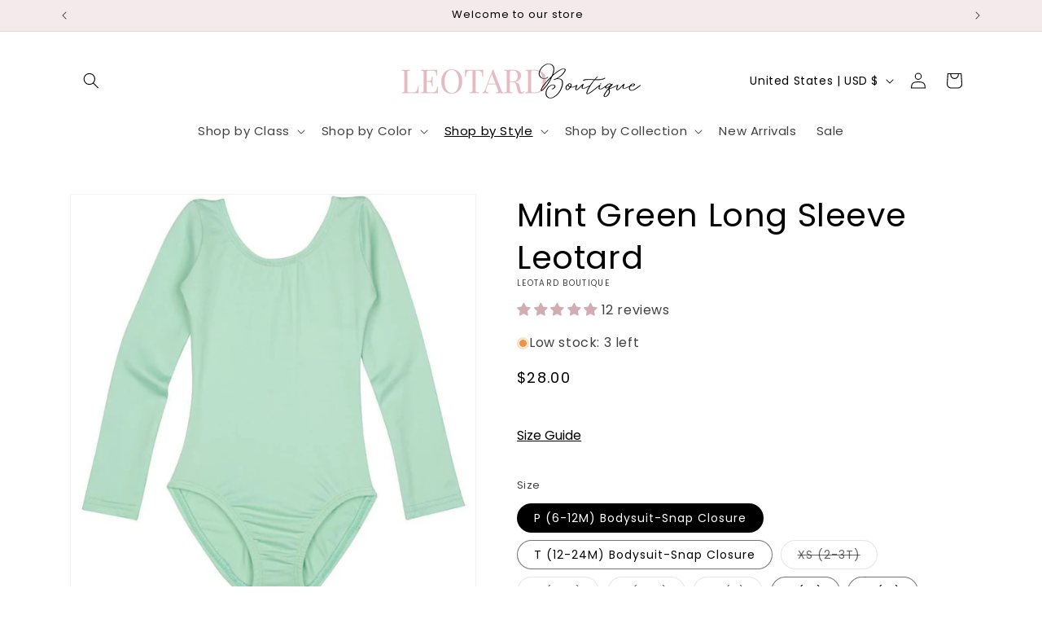

--- FILE ---
content_type: text/html; charset=utf-8
request_url: https://leotardboutique.com/collections/long-sleeve-leotards/products/mint-green-long-sleeve-leotard-for-toddler-and-girls
body_size: 80092
content:
<!doctype html>
<html class="js" lang="en">
  <head>
    <meta name="google-site-verification" content="yjseTP2XkuLhaUWb9PBEjv_FUPc2edYemVbr4RNkCDA" />
    <meta charset="utf-8">
    <meta http-equiv="X-UA-Compatible" content="IE=edge">
    <meta name="viewport" content="width=device-width,initial-scale=1">
    <meta name="theme-color" content="">
    <link rel="canonical" href="https://leotardboutique.com/products/mint-green-long-sleeve-leotard-for-toddler-and-girls"><link rel="icon" type="image/png" href="//leotardboutique.com/cdn/shop/files/Google_Merchant_Logo.png?crop=center&height=32&v=1736384640&width=32"><link rel="preconnect" href="https://fonts.shopifycdn.com" crossorigin><title>
      Long-Sleeved Mint Green Dance Leotard | Buy a Mint Green Toddler Leotard with Long Sleeves
 &ndash; Leotard Boutique</title>

    
      <meta name="description" content="Mint Green Long Sleeve Leotard for Toddler and Girls. Gymnastics and Ballet Dancewear Made in USA. Color-Stay Nylon.">
    

    

<meta property="og:site_name" content="Leotard Boutique">
<meta property="og:url" content="https://leotardboutique.com/products/mint-green-long-sleeve-leotard-for-toddler-and-girls">
<meta property="og:title" content="Long-Sleeved Mint Green Dance Leotard | Buy a Mint Green Toddler Leotard with Long Sleeves">
<meta property="og:type" content="product">
<meta property="og:description" content="Mint Green Long Sleeve Leotard for Toddler and Girls. Gymnastics and Ballet Dancewear Made in USA. Color-Stay Nylon."><meta property="og:image" content="http://leotardboutique.com/cdn/shop/products/Photo10_zoom_2c119309-28d9-4917-a842-2091ab267146.jpg?v=1746114669">
  <meta property="og:image:secure_url" content="https://leotardboutique.com/cdn/shop/products/Photo10_zoom_2c119309-28d9-4917-a842-2091ab267146.jpg?v=1746114669">
  <meta property="og:image:width" content="750">
  <meta property="og:image:height" content="750"><meta property="og:price:amount" content="28.00">
  <meta property="og:price:currency" content="USD"><meta name="twitter:card" content="summary_large_image">
<meta name="twitter:title" content="Long-Sleeved Mint Green Dance Leotard | Buy a Mint Green Toddler Leotard with Long Sleeves">
<meta name="twitter:description" content="Mint Green Long Sleeve Leotard for Toddler and Girls. Gymnastics and Ballet Dancewear Made in USA. Color-Stay Nylon.">


    <script src="//leotardboutique.com/cdn/shop/t/77/assets/constants.js?v=132983761750457495441724883821" defer="defer"></script>
    <script src="//leotardboutique.com/cdn/shop/t/77/assets/pubsub.js?v=158357773527763999511724883821" defer="defer"></script>
    <script src="//leotardboutique.com/cdn/shop/t/77/assets/global.js?v=88558128918567037191724883821" defer="defer"></script>
    <script src="//leotardboutique.com/cdn/shop/t/77/assets/details-disclosure.js?v=13653116266235556501724883821" defer="defer"></script>
    <script src="//leotardboutique.com/cdn/shop/t/77/assets/details-modal.js?v=25581673532751508451724883821" defer="defer"></script>
    <script src="//leotardboutique.com/cdn/shop/t/77/assets/search-form.js?v=133129549252120666541724883821" defer="defer"></script><script>window.performance && window.performance.mark && window.performance.mark('shopify.content_for_header.start');</script><meta name="facebook-domain-verification" content="esgcxis35n4jblb2up44s0m91wb115">
<meta id="shopify-digital-wallet" name="shopify-digital-wallet" content="/3412705/digital_wallets/dialog">
<meta name="shopify-checkout-api-token" content="64345d00016caccbdb5bdb7572c2a3fb">
<meta id="in-context-paypal-metadata" data-shop-id="3412705" data-venmo-supported="false" data-environment="production" data-locale="en_US" data-paypal-v4="true" data-currency="USD">
<link rel="alternate" type="application/json+oembed" href="https://leotardboutique.com/products/mint-green-long-sleeve-leotard-for-toddler-and-girls.oembed">
<script async="async" src="/checkouts/internal/preloads.js?locale=en-US"></script>
<link rel="preconnect" href="https://shop.app" crossorigin="anonymous">
<script async="async" src="https://shop.app/checkouts/internal/preloads.js?locale=en-US&shop_id=3412705" crossorigin="anonymous"></script>
<script id="apple-pay-shop-capabilities" type="application/json">{"shopId":3412705,"countryCode":"US","currencyCode":"USD","merchantCapabilities":["supports3DS"],"merchantId":"gid:\/\/shopify\/Shop\/3412705","merchantName":"Leotard Boutique","requiredBillingContactFields":["postalAddress","email"],"requiredShippingContactFields":["postalAddress","email"],"shippingType":"shipping","supportedNetworks":["visa","masterCard","amex","discover","elo","jcb"],"total":{"type":"pending","label":"Leotard Boutique","amount":"1.00"},"shopifyPaymentsEnabled":true,"supportsSubscriptions":true}</script>
<script id="shopify-features" type="application/json">{"accessToken":"64345d00016caccbdb5bdb7572c2a3fb","betas":["rich-media-storefront-analytics"],"domain":"leotardboutique.com","predictiveSearch":true,"shopId":3412705,"locale":"en"}</script>
<script>var Shopify = Shopify || {};
Shopify.shop = "leotard-boutique.myshopify.com";
Shopify.locale = "en";
Shopify.currency = {"active":"USD","rate":"1.0"};
Shopify.country = "US";
Shopify.theme = {"name":"Dawn Theme","id":143285977342,"schema_name":"Dawn","schema_version":"15.1.0","theme_store_id":887,"role":"main"};
Shopify.theme.handle = "null";
Shopify.theme.style = {"id":null,"handle":null};
Shopify.cdnHost = "leotardboutique.com/cdn";
Shopify.routes = Shopify.routes || {};
Shopify.routes.root = "/";</script>
<script type="module">!function(o){(o.Shopify=o.Shopify||{}).modules=!0}(window);</script>
<script>!function(o){function n(){var o=[];function n(){o.push(Array.prototype.slice.apply(arguments))}return n.q=o,n}var t=o.Shopify=o.Shopify||{};t.loadFeatures=n(),t.autoloadFeatures=n()}(window);</script>
<script>
  window.ShopifyPay = window.ShopifyPay || {};
  window.ShopifyPay.apiHost = "shop.app\/pay";
  window.ShopifyPay.redirectState = null;
</script>
<script id="shop-js-analytics" type="application/json">{"pageType":"product"}</script>
<script defer="defer" async type="module" src="//leotardboutique.com/cdn/shopifycloud/shop-js/modules/v2/client.init-shop-cart-sync_BN7fPSNr.en.esm.js"></script>
<script defer="defer" async type="module" src="//leotardboutique.com/cdn/shopifycloud/shop-js/modules/v2/chunk.common_Cbph3Kss.esm.js"></script>
<script defer="defer" async type="module" src="//leotardboutique.com/cdn/shopifycloud/shop-js/modules/v2/chunk.modal_DKumMAJ1.esm.js"></script>
<script type="module">
  await import("//leotardboutique.com/cdn/shopifycloud/shop-js/modules/v2/client.init-shop-cart-sync_BN7fPSNr.en.esm.js");
await import("//leotardboutique.com/cdn/shopifycloud/shop-js/modules/v2/chunk.common_Cbph3Kss.esm.js");
await import("//leotardboutique.com/cdn/shopifycloud/shop-js/modules/v2/chunk.modal_DKumMAJ1.esm.js");

  window.Shopify.SignInWithShop?.initShopCartSync?.({"fedCMEnabled":true,"windoidEnabled":true});

</script>
<script defer="defer" async type="module" src="//leotardboutique.com/cdn/shopifycloud/shop-js/modules/v2/client.payment-terms_BxzfvcZJ.en.esm.js"></script>
<script defer="defer" async type="module" src="//leotardboutique.com/cdn/shopifycloud/shop-js/modules/v2/chunk.common_Cbph3Kss.esm.js"></script>
<script defer="defer" async type="module" src="//leotardboutique.com/cdn/shopifycloud/shop-js/modules/v2/chunk.modal_DKumMAJ1.esm.js"></script>
<script type="module">
  await import("//leotardboutique.com/cdn/shopifycloud/shop-js/modules/v2/client.payment-terms_BxzfvcZJ.en.esm.js");
await import("//leotardboutique.com/cdn/shopifycloud/shop-js/modules/v2/chunk.common_Cbph3Kss.esm.js");
await import("//leotardboutique.com/cdn/shopifycloud/shop-js/modules/v2/chunk.modal_DKumMAJ1.esm.js");

  
</script>
<script>
  window.Shopify = window.Shopify || {};
  if (!window.Shopify.featureAssets) window.Shopify.featureAssets = {};
  window.Shopify.featureAssets['shop-js'] = {"shop-cart-sync":["modules/v2/client.shop-cart-sync_CJVUk8Jm.en.esm.js","modules/v2/chunk.common_Cbph3Kss.esm.js","modules/v2/chunk.modal_DKumMAJ1.esm.js"],"init-fed-cm":["modules/v2/client.init-fed-cm_7Fvt41F4.en.esm.js","modules/v2/chunk.common_Cbph3Kss.esm.js","modules/v2/chunk.modal_DKumMAJ1.esm.js"],"init-shop-email-lookup-coordinator":["modules/v2/client.init-shop-email-lookup-coordinator_Cc088_bR.en.esm.js","modules/v2/chunk.common_Cbph3Kss.esm.js","modules/v2/chunk.modal_DKumMAJ1.esm.js"],"init-windoid":["modules/v2/client.init-windoid_hPopwJRj.en.esm.js","modules/v2/chunk.common_Cbph3Kss.esm.js","modules/v2/chunk.modal_DKumMAJ1.esm.js"],"shop-button":["modules/v2/client.shop-button_B0jaPSNF.en.esm.js","modules/v2/chunk.common_Cbph3Kss.esm.js","modules/v2/chunk.modal_DKumMAJ1.esm.js"],"shop-cash-offers":["modules/v2/client.shop-cash-offers_DPIskqss.en.esm.js","modules/v2/chunk.common_Cbph3Kss.esm.js","modules/v2/chunk.modal_DKumMAJ1.esm.js"],"shop-toast-manager":["modules/v2/client.shop-toast-manager_CK7RT69O.en.esm.js","modules/v2/chunk.common_Cbph3Kss.esm.js","modules/v2/chunk.modal_DKumMAJ1.esm.js"],"init-shop-cart-sync":["modules/v2/client.init-shop-cart-sync_BN7fPSNr.en.esm.js","modules/v2/chunk.common_Cbph3Kss.esm.js","modules/v2/chunk.modal_DKumMAJ1.esm.js"],"init-customer-accounts-sign-up":["modules/v2/client.init-customer-accounts-sign-up_CfPf4CXf.en.esm.js","modules/v2/client.shop-login-button_DeIztwXF.en.esm.js","modules/v2/chunk.common_Cbph3Kss.esm.js","modules/v2/chunk.modal_DKumMAJ1.esm.js"],"pay-button":["modules/v2/client.pay-button_CgIwFSYN.en.esm.js","modules/v2/chunk.common_Cbph3Kss.esm.js","modules/v2/chunk.modal_DKumMAJ1.esm.js"],"init-customer-accounts":["modules/v2/client.init-customer-accounts_DQ3x16JI.en.esm.js","modules/v2/client.shop-login-button_DeIztwXF.en.esm.js","modules/v2/chunk.common_Cbph3Kss.esm.js","modules/v2/chunk.modal_DKumMAJ1.esm.js"],"avatar":["modules/v2/client.avatar_BTnouDA3.en.esm.js"],"init-shop-for-new-customer-accounts":["modules/v2/client.init-shop-for-new-customer-accounts_CsZy_esa.en.esm.js","modules/v2/client.shop-login-button_DeIztwXF.en.esm.js","modules/v2/chunk.common_Cbph3Kss.esm.js","modules/v2/chunk.modal_DKumMAJ1.esm.js"],"shop-follow-button":["modules/v2/client.shop-follow-button_BRMJjgGd.en.esm.js","modules/v2/chunk.common_Cbph3Kss.esm.js","modules/v2/chunk.modal_DKumMAJ1.esm.js"],"checkout-modal":["modules/v2/client.checkout-modal_B9Drz_yf.en.esm.js","modules/v2/chunk.common_Cbph3Kss.esm.js","modules/v2/chunk.modal_DKumMAJ1.esm.js"],"shop-login-button":["modules/v2/client.shop-login-button_DeIztwXF.en.esm.js","modules/v2/chunk.common_Cbph3Kss.esm.js","modules/v2/chunk.modal_DKumMAJ1.esm.js"],"lead-capture":["modules/v2/client.lead-capture_DXYzFM3R.en.esm.js","modules/v2/chunk.common_Cbph3Kss.esm.js","modules/v2/chunk.modal_DKumMAJ1.esm.js"],"shop-login":["modules/v2/client.shop-login_CA5pJqmO.en.esm.js","modules/v2/chunk.common_Cbph3Kss.esm.js","modules/v2/chunk.modal_DKumMAJ1.esm.js"],"payment-terms":["modules/v2/client.payment-terms_BxzfvcZJ.en.esm.js","modules/v2/chunk.common_Cbph3Kss.esm.js","modules/v2/chunk.modal_DKumMAJ1.esm.js"]};
</script>
<script id="__st">var __st={"a":3412705,"offset":-18000,"reqid":"9ccafdf0-320a-433f-a74d-3df03e621a2f-1770139010","pageurl":"leotardboutique.com\/collections\/long-sleeve-leotards\/products\/mint-green-long-sleeve-leotard-for-toddler-and-girls","u":"a99a1ba078e5","p":"product","rtyp":"product","rid":1212755457};</script>
<script>window.ShopifyPaypalV4VisibilityTracking = true;</script>
<script id="captcha-bootstrap">!function(){'use strict';const t='contact',e='account',n='new_comment',o=[[t,t],['blogs',n],['comments',n],[t,'customer']],c=[[e,'customer_login'],[e,'guest_login'],[e,'recover_customer_password'],[e,'create_customer']],r=t=>t.map((([t,e])=>`form[action*='/${t}']:not([data-nocaptcha='true']) input[name='form_type'][value='${e}']`)).join(','),a=t=>()=>t?[...document.querySelectorAll(t)].map((t=>t.form)):[];function s(){const t=[...o],e=r(t);return a(e)}const i='password',u='form_key',d=['recaptcha-v3-token','g-recaptcha-response','h-captcha-response',i],f=()=>{try{return window.sessionStorage}catch{return}},m='__shopify_v',_=t=>t.elements[u];function p(t,e,n=!1){try{const o=window.sessionStorage,c=JSON.parse(o.getItem(e)),{data:r}=function(t){const{data:e,action:n}=t;return t[m]||n?{data:e,action:n}:{data:t,action:n}}(c);for(const[e,n]of Object.entries(r))t.elements[e]&&(t.elements[e].value=n);n&&o.removeItem(e)}catch(o){console.error('form repopulation failed',{error:o})}}const l='form_type',E='cptcha';function T(t){t.dataset[E]=!0}const w=window,h=w.document,L='Shopify',v='ce_forms',y='captcha';let A=!1;((t,e)=>{const n=(g='f06e6c50-85a8-45c8-87d0-21a2b65856fe',I='https://cdn.shopify.com/shopifycloud/storefront-forms-hcaptcha/ce_storefront_forms_captcha_hcaptcha.v1.5.2.iife.js',D={infoText:'Protected by hCaptcha',privacyText:'Privacy',termsText:'Terms'},(t,e,n)=>{const o=w[L][v],c=o.bindForm;if(c)return c(t,g,e,D).then(n);var r;o.q.push([[t,g,e,D],n]),r=I,A||(h.body.append(Object.assign(h.createElement('script'),{id:'captcha-provider',async:!0,src:r})),A=!0)});var g,I,D;w[L]=w[L]||{},w[L][v]=w[L][v]||{},w[L][v].q=[],w[L][y]=w[L][y]||{},w[L][y].protect=function(t,e){n(t,void 0,e),T(t)},Object.freeze(w[L][y]),function(t,e,n,w,h,L){const[v,y,A,g]=function(t,e,n){const i=e?o:[],u=t?c:[],d=[...i,...u],f=r(d),m=r(i),_=r(d.filter((([t,e])=>n.includes(e))));return[a(f),a(m),a(_),s()]}(w,h,L),I=t=>{const e=t.target;return e instanceof HTMLFormElement?e:e&&e.form},D=t=>v().includes(t);t.addEventListener('submit',(t=>{const e=I(t);if(!e)return;const n=D(e)&&!e.dataset.hcaptchaBound&&!e.dataset.recaptchaBound,o=_(e),c=g().includes(e)&&(!o||!o.value);(n||c)&&t.preventDefault(),c&&!n&&(function(t){try{if(!f())return;!function(t){const e=f();if(!e)return;const n=_(t);if(!n)return;const o=n.value;o&&e.removeItem(o)}(t);const e=Array.from(Array(32),(()=>Math.random().toString(36)[2])).join('');!function(t,e){_(t)||t.append(Object.assign(document.createElement('input'),{type:'hidden',name:u})),t.elements[u].value=e}(t,e),function(t,e){const n=f();if(!n)return;const o=[...t.querySelectorAll(`input[type='${i}']`)].map((({name:t})=>t)),c=[...d,...o],r={};for(const[a,s]of new FormData(t).entries())c.includes(a)||(r[a]=s);n.setItem(e,JSON.stringify({[m]:1,action:t.action,data:r}))}(t,e)}catch(e){console.error('failed to persist form',e)}}(e),e.submit())}));const S=(t,e)=>{t&&!t.dataset[E]&&(n(t,e.some((e=>e===t))),T(t))};for(const o of['focusin','change'])t.addEventListener(o,(t=>{const e=I(t);D(e)&&S(e,y())}));const B=e.get('form_key'),M=e.get(l),P=B&&M;t.addEventListener('DOMContentLoaded',(()=>{const t=y();if(P)for(const e of t)e.elements[l].value===M&&p(e,B);[...new Set([...A(),...v().filter((t=>'true'===t.dataset.shopifyCaptcha))])].forEach((e=>S(e,t)))}))}(h,new URLSearchParams(w.location.search),n,t,e,['guest_login'])})(!0,!0)}();</script>
<script integrity="sha256-4kQ18oKyAcykRKYeNunJcIwy7WH5gtpwJnB7kiuLZ1E=" data-source-attribution="shopify.loadfeatures" defer="defer" src="//leotardboutique.com/cdn/shopifycloud/storefront/assets/storefront/load_feature-a0a9edcb.js" crossorigin="anonymous"></script>
<script crossorigin="anonymous" defer="defer" src="//leotardboutique.com/cdn/shopifycloud/storefront/assets/shopify_pay/storefront-65b4c6d7.js?v=20250812"></script>
<script data-source-attribution="shopify.dynamic_checkout.dynamic.init">var Shopify=Shopify||{};Shopify.PaymentButton=Shopify.PaymentButton||{isStorefrontPortableWallets:!0,init:function(){window.Shopify.PaymentButton.init=function(){};var t=document.createElement("script");t.src="https://leotardboutique.com/cdn/shopifycloud/portable-wallets/latest/portable-wallets.en.js",t.type="module",document.head.appendChild(t)}};
</script>
<script data-source-attribution="shopify.dynamic_checkout.buyer_consent">
  function portableWalletsHideBuyerConsent(e){var t=document.getElementById("shopify-buyer-consent"),n=document.getElementById("shopify-subscription-policy-button");t&&n&&(t.classList.add("hidden"),t.setAttribute("aria-hidden","true"),n.removeEventListener("click",e))}function portableWalletsShowBuyerConsent(e){var t=document.getElementById("shopify-buyer-consent"),n=document.getElementById("shopify-subscription-policy-button");t&&n&&(t.classList.remove("hidden"),t.removeAttribute("aria-hidden"),n.addEventListener("click",e))}window.Shopify?.PaymentButton&&(window.Shopify.PaymentButton.hideBuyerConsent=portableWalletsHideBuyerConsent,window.Shopify.PaymentButton.showBuyerConsent=portableWalletsShowBuyerConsent);
</script>
<script data-source-attribution="shopify.dynamic_checkout.cart.bootstrap">document.addEventListener("DOMContentLoaded",(function(){function t(){return document.querySelector("shopify-accelerated-checkout-cart, shopify-accelerated-checkout")}if(t())Shopify.PaymentButton.init();else{new MutationObserver((function(e,n){t()&&(Shopify.PaymentButton.init(),n.disconnect())})).observe(document.body,{childList:!0,subtree:!0})}}));
</script>
<script id='scb4127' type='text/javascript' async='' src='https://leotardboutique.com/cdn/shopifycloud/privacy-banner/storefront-banner.js'></script><link id="shopify-accelerated-checkout-styles" rel="stylesheet" media="screen" href="https://leotardboutique.com/cdn/shopifycloud/portable-wallets/latest/accelerated-checkout-backwards-compat.css" crossorigin="anonymous">
<style id="shopify-accelerated-checkout-cart">
        #shopify-buyer-consent {
  margin-top: 1em;
  display: inline-block;
  width: 100%;
}

#shopify-buyer-consent.hidden {
  display: none;
}

#shopify-subscription-policy-button {
  background: none;
  border: none;
  padding: 0;
  text-decoration: underline;
  font-size: inherit;
  cursor: pointer;
}

#shopify-subscription-policy-button::before {
  box-shadow: none;
}

      </style>
<script id="sections-script" data-sections="header" defer="defer" src="//leotardboutique.com/cdn/shop/t/77/compiled_assets/scripts.js?v=8050"></script>
<script>window.performance && window.performance.mark && window.performance.mark('shopify.content_for_header.end');</script>

    

<script>
    window.BOLD = window.BOLD || {};
        window.BOLD.options = window.BOLD.options || {};
        window.BOLD.options.settings = window.BOLD.options.settings || {};
        window.BOLD.options.settings.v1_variant_mode = window.BOLD.options.settings.v1_variant_mode || true;
        window.BOLD.options.settings.hybrid_fix_auto_insert_inputs =
        window.BOLD.options.settings.hybrid_fix_auto_insert_inputs || true;
</script>

<script>window.BOLD = window.BOLD || {};
    window.BOLD.common = window.BOLD.common || {};
    window.BOLD.common.Shopify = window.BOLD.common.Shopify || {};
    window.BOLD.common.Shopify.shop = {
      domain: 'leotardboutique.com',
      permanent_domain: 'leotard-boutique.myshopify.com',
      url: 'https://leotardboutique.com',
      secure_url: 'https://leotardboutique.com',money_format: "\u003cspan class=money\u003e${{amount}}\u003c\/span\u003e",currency: "USD"
    };
    window.BOLD.common.Shopify.customer = {
      id: null,
      tags: null,
    };
    window.BOLD.common.Shopify.cart = {"note":null,"attributes":{},"original_total_price":0,"total_price":0,"total_discount":0,"total_weight":0.0,"item_count":0,"items":[],"requires_shipping":false,"currency":"USD","items_subtotal_price":0,"cart_level_discount_applications":[],"checkout_charge_amount":0};
    window.BOLD.common.template = 'product';window.BOLD.common.Shopify.formatMoney = function(money, format) {
        function n(t, e) {
            return "undefined" == typeof t ? e : t
        }
        function r(t, e, r, i) {
            if (e = n(e, 2),
                r = n(r, ","),
                i = n(i, "."),
            isNaN(t) || null == t)
                return 0;
            t = (t / 100).toFixed(e);
            var o = t.split(".")
                , a = o[0].replace(/(\d)(?=(\d\d\d)+(?!\d))/g, "$1" + r)
                , s = o[1] ? i + o[1] : "";
            return a + s
        }
        "string" == typeof money && (money = money.replace(".", ""));
        var i = ""
            , o = /\{\{\s*(\w+)\s*\}\}/
            , a = format || window.BOLD.common.Shopify.shop.money_format || window.Shopify.money_format || "$ {{ amount }}";
        switch (a.match(o)[1]) {
            case "amount":
                i = r(money, 2, ",", ".");
                break;
            case "amount_no_decimals":
                i = r(money, 0, ",", ".");
                break;
            case "amount_with_comma_separator":
                i = r(money, 2, ".", ",");
                break;
            case "amount_no_decimals_with_comma_separator":
                i = r(money, 0, ".", ",");
                break;
            case "amount_with_space_separator":
                i = r(money, 2, " ", ",");
                break;
            case "amount_no_decimals_with_space_separator":
                i = r(money, 0, " ", ",");
                break;
            case "amount_with_apostrophe_separator":
                i = r(money, 2, "'", ".");
                break;
        }
        return a.replace(o, i);
    };
    window.BOLD.common.Shopify.saveProduct = function (handle, product) {
      if (typeof handle === 'string' && typeof window.BOLD.common.Shopify.products[handle] === 'undefined') {
        if (typeof product === 'number') {
          window.BOLD.common.Shopify.handles[product] = handle;
          product = { id: product };
        }
        window.BOLD.common.Shopify.products[handle] = product;
      }
    };
    window.BOLD.common.Shopify.saveVariant = function (variant_id, variant) {
      if (typeof variant_id === 'number' && typeof window.BOLD.common.Shopify.variants[variant_id] === 'undefined') {
        window.BOLD.common.Shopify.variants[variant_id] = variant;
      }
    };window.BOLD.common.Shopify.products = window.BOLD.common.Shopify.products || {};
    window.BOLD.common.Shopify.variants = window.BOLD.common.Shopify.variants || {};
    window.BOLD.common.Shopify.handles = window.BOLD.common.Shopify.handles || {};window.BOLD.common.Shopify.handle = "mint-green-long-sleeve-leotard-for-toddler-and-girls"
window.BOLD.common.Shopify.saveProduct("mint-green-long-sleeve-leotard-for-toddler-and-girls", 1212755457);window.BOLD.common.Shopify.saveVariant(29575814447149, { product_id: 1212755457, product_handle: "mint-green-long-sleeve-leotard-for-toddler-and-girls", price: 2800, group_id: '', csp_metafield: {}});window.BOLD.common.Shopify.saveVariant(29575816970285, { product_id: 1212755457, product_handle: "mint-green-long-sleeve-leotard-for-toddler-and-girls", price: 3300, group_id: '', csp_metafield: {}});window.BOLD.common.Shopify.saveVariant(3702486465, { product_id: 1212755457, product_handle: "mint-green-long-sleeve-leotard-for-toddler-and-girls", price: 2900, group_id: '', csp_metafield: {}});window.BOLD.common.Shopify.saveVariant(3702486529, { product_id: 1212755457, product_handle: "mint-green-long-sleeve-leotard-for-toddler-and-girls", price: 2900, group_id: '', csp_metafield: {}});window.BOLD.common.Shopify.saveVariant(3702486593, { product_id: 1212755457, product_handle: "mint-green-long-sleeve-leotard-for-toddler-and-girls", price: 2900, group_id: '', csp_metafield: {}});window.BOLD.common.Shopify.saveVariant(3702486657, { product_id: 1212755457, product_handle: "mint-green-long-sleeve-leotard-for-toddler-and-girls", price: 2900, group_id: '', csp_metafield: {}});window.BOLD.common.Shopify.saveVariant(3702486721, { product_id: 1212755457, product_handle: "mint-green-long-sleeve-leotard-for-toddler-and-girls", price: 2900, group_id: '', csp_metafield: {}});window.BOLD.common.Shopify.saveVariant(3702486785, { product_id: 1212755457, product_handle: "mint-green-long-sleeve-leotard-for-toddler-and-girls", price: 2900, group_id: '', csp_metafield: {}});window.BOLD.apps_installed = {"Product Options":2} || {};window.BOLD.common.Shopify.saveProduct("nude-skintone-beige-long-sleeve-leotard-for-toddler-girls", 214773401);window.BOLD.common.Shopify.saveVariant(29547004624941, { product_id: 214773401, product_handle: "nude-skintone-beige-long-sleeve-leotard-for-toddler-girls", price: 2800, group_id: '', csp_metafield: {}});window.BOLD.common.Shopify.saveVariant(29547004657709, { product_id: 214773401, product_handle: "nude-skintone-beige-long-sleeve-leotard-for-toddler-girls", price: 3300, group_id: '', csp_metafield: {}});window.BOLD.common.Shopify.saveVariant(29547004690477, { product_id: 214773401, product_handle: "nude-skintone-beige-long-sleeve-leotard-for-toddler-girls", price: 3300, group_id: '', csp_metafield: {}});window.BOLD.common.Shopify.saveVariant(484405777, { product_id: 214773401, product_handle: "nude-skintone-beige-long-sleeve-leotard-for-toddler-girls", price: 2900, group_id: '', csp_metafield: {}});window.BOLD.common.Shopify.saveVariant(29547004723245, { product_id: 214773401, product_handle: "nude-skintone-beige-long-sleeve-leotard-for-toddler-girls", price: 3300, group_id: '', csp_metafield: {}});window.BOLD.common.Shopify.saveVariant(486144453, { product_id: 214773401, product_handle: "nude-skintone-beige-long-sleeve-leotard-for-toddler-girls", price: 2900, group_id: '', csp_metafield: {}});window.BOLD.common.Shopify.saveVariant(29547004756013, { product_id: 214773401, product_handle: "nude-skintone-beige-long-sleeve-leotard-for-toddler-girls", price: 3300, group_id: '', csp_metafield: {}});window.BOLD.common.Shopify.saveVariant(486145525, { product_id: 214773401, product_handle: "nude-skintone-beige-long-sleeve-leotard-for-toddler-girls", price: 2900, group_id: '', csp_metafield: {}});window.BOLD.common.Shopify.saveVariant(29547004887085, { product_id: 214773401, product_handle: "nude-skintone-beige-long-sleeve-leotard-for-toddler-girls", price: 3300, group_id: '', csp_metafield: {}});window.BOLD.common.Shopify.saveVariant(725413605, { product_id: 214773401, product_handle: "nude-skintone-beige-long-sleeve-leotard-for-toddler-girls", price: 2900, group_id: '', csp_metafield: {}});window.BOLD.common.Shopify.saveVariant(29547004952621, { product_id: 214773401, product_handle: "nude-skintone-beige-long-sleeve-leotard-for-toddler-girls", price: 3300, group_id: '', csp_metafield: {}});window.BOLD.common.Shopify.saveVariant(725413681, { product_id: 214773401, product_handle: "nude-skintone-beige-long-sleeve-leotard-for-toddler-girls", price: 2900, group_id: '', csp_metafield: {}});window.BOLD.common.Shopify.saveVariant(29547004985389, { product_id: 214773401, product_handle: "nude-skintone-beige-long-sleeve-leotard-for-toddler-girls", price: 3300, group_id: '', csp_metafield: {}});window.BOLD.common.Shopify.saveVariant(725413873, { product_id: 214773401, product_handle: "nude-skintone-beige-long-sleeve-leotard-for-toddler-girls", price: 2900, group_id: '', csp_metafield: {}});window.BOLD.common.Shopify.saveProduct("black-long-sleeve-ballet-dance-leotard-for-child-and-toddler", 214798757);window.BOLD.common.Shopify.saveVariant(29546828628013, { product_id: 214798757, product_handle: "black-long-sleeve-ballet-dance-leotard-for-child-and-toddler", price: 2800, group_id: '', csp_metafield: {}});window.BOLD.common.Shopify.saveVariant(29546828660781, { product_id: 214798757, product_handle: "black-long-sleeve-ballet-dance-leotard-for-child-and-toddler", price: 3300, group_id: '', csp_metafield: {}});window.BOLD.common.Shopify.saveVariant(29546828759085, { product_id: 214798757, product_handle: "black-long-sleeve-ballet-dance-leotard-for-child-and-toddler", price: 3300, group_id: '', csp_metafield: {}});window.BOLD.common.Shopify.saveVariant(13639163969581, { product_id: 214798757, product_handle: "black-long-sleeve-ballet-dance-leotard-for-child-and-toddler", price: 2900, group_id: '', csp_metafield: {}});window.BOLD.common.Shopify.saveVariant(29546828791853, { product_id: 214798757, product_handle: "black-long-sleeve-ballet-dance-leotard-for-child-and-toddler", price: 3300, group_id: '', csp_metafield: {}});window.BOLD.common.Shopify.saveVariant(13639164035117, { product_id: 214798757, product_handle: "black-long-sleeve-ballet-dance-leotard-for-child-and-toddler", price: 2900, group_id: '', csp_metafield: {}});window.BOLD.common.Shopify.saveVariant(29546828824621, { product_id: 214798757, product_handle: "black-long-sleeve-ballet-dance-leotard-for-child-and-toddler", price: 3300, group_id: '', csp_metafield: {}});window.BOLD.common.Shopify.saveVariant(13639164133421, { product_id: 214798757, product_handle: "black-long-sleeve-ballet-dance-leotard-for-child-and-toddler", price: 2900, group_id: '', csp_metafield: {}});window.BOLD.common.Shopify.saveVariant(29546828857389, { product_id: 214798757, product_handle: "black-long-sleeve-ballet-dance-leotard-for-child-and-toddler", price: 3300, group_id: '', csp_metafield: {}});window.BOLD.common.Shopify.saveVariant(13639164231725, { product_id: 214798757, product_handle: "black-long-sleeve-ballet-dance-leotard-for-child-and-toddler", price: 2900, group_id: '', csp_metafield: {}});window.BOLD.common.Shopify.saveVariant(29546828988461, { product_id: 214798757, product_handle: "black-long-sleeve-ballet-dance-leotard-for-child-and-toddler", price: 3300, group_id: '', csp_metafield: {}});window.BOLD.common.Shopify.saveVariant(13639164264493, { product_id: 214798757, product_handle: "black-long-sleeve-ballet-dance-leotard-for-child-and-toddler", price: 2900, group_id: '', csp_metafield: {}});window.BOLD.common.Shopify.saveVariant(29546829185069, { product_id: 214798757, product_handle: "black-long-sleeve-ballet-dance-leotard-for-child-and-toddler", price: 3300, group_id: '', csp_metafield: {}});window.BOLD.common.Shopify.saveVariant(13639164297261, { product_id: 214798757, product_handle: "black-long-sleeve-ballet-dance-leotard-for-child-and-toddler", price: 2900, group_id: '', csp_metafield: {}});window.BOLD.common.Shopify.saveProduct("light-pink-toddler-girls-long-sleeve-leotard", 214789697);window.BOLD.common.Shopify.saveVariant(29575690551341, { product_id: 214789697, product_handle: "light-pink-toddler-girls-long-sleeve-leotard", price: 2300, group_id: '', csp_metafield: {}});window.BOLD.common.Shopify.saveVariant(29575697104941, { product_id: 214789697, product_handle: "light-pink-toddler-girls-long-sleeve-leotard", price: 3300, group_id: '', csp_metafield: {}});window.BOLD.common.Shopify.saveVariant(484434329, { product_id: 214789697, product_handle: "light-pink-toddler-girls-long-sleeve-leotard", price: 2900, group_id: '', csp_metafield: {}});window.BOLD.common.Shopify.saveVariant(40069351538877, { product_id: 214789697, product_handle: "light-pink-toddler-girls-long-sleeve-leotard", price: 3300, group_id: '', csp_metafield: {}});window.BOLD.common.Shopify.saveVariant(486118537, { product_id: 214789697, product_handle: "light-pink-toddler-girls-long-sleeve-leotard", price: 2900, group_id: '', csp_metafield: {}});window.BOLD.common.Shopify.saveVariant(486119057, { product_id: 214789697, product_handle: "light-pink-toddler-girls-long-sleeve-leotard", price: 2900, group_id: '', csp_metafield: {}});window.BOLD.common.Shopify.saveVariant(725411133, { product_id: 214789697, product_handle: "light-pink-toddler-girls-long-sleeve-leotard", price: 2900, group_id: '', csp_metafield: {}});window.BOLD.common.Shopify.saveVariant(725411181, { product_id: 214789697, product_handle: "light-pink-toddler-girls-long-sleeve-leotard", price: 2900, group_id: '', csp_metafield: {}});window.BOLD.common.Shopify.saveVariant(725411221, { product_id: 214789697, product_handle: "light-pink-toddler-girls-long-sleeve-leotard", price: 2900, group_id: '', csp_metafield: {}});window.BOLD.common.Shopify.saveProduct("red-girls-classic-long-sleeve-ballet-dance-leotard", 214789029);window.BOLD.common.Shopify.saveVariant(29547027234861, { product_id: 214789029, product_handle: "red-girls-classic-long-sleeve-ballet-dance-leotard", price: 3300, group_id: '', csp_metafield: {}});window.BOLD.common.Shopify.saveVariant(29547027431469, { product_id: 214789029, product_handle: "red-girls-classic-long-sleeve-ballet-dance-leotard", price: 3300, group_id: '', csp_metafield: {}});window.BOLD.common.Shopify.saveVariant(29547027562541, { product_id: 214789029, product_handle: "red-girls-classic-long-sleeve-ballet-dance-leotard", price: 3300, group_id: '', csp_metafield: {}});window.BOLD.common.Shopify.saveVariant(484433233, { product_id: 214789029, product_handle: "red-girls-classic-long-sleeve-ballet-dance-leotard", price: 2900, group_id: '', csp_metafield: {}});window.BOLD.common.Shopify.saveVariant(29547027595309, { product_id: 214789029, product_handle: "red-girls-classic-long-sleeve-ballet-dance-leotard", price: 3300, group_id: '', csp_metafield: {}});window.BOLD.common.Shopify.saveVariant(491088849, { product_id: 214789029, product_handle: "red-girls-classic-long-sleeve-ballet-dance-leotard", price: 2900, group_id: '', csp_metafield: {}});window.BOLD.common.Shopify.saveVariant(29547027628077, { product_id: 214789029, product_handle: "red-girls-classic-long-sleeve-ballet-dance-leotard", price: 3300, group_id: '', csp_metafield: {}});window.BOLD.common.Shopify.saveVariant(491089005, { product_id: 214789029, product_handle: "red-girls-classic-long-sleeve-ballet-dance-leotard", price: 2900, group_id: '', csp_metafield: {}});window.BOLD.common.Shopify.saveVariant(29547027660845, { product_id: 214789029, product_handle: "red-girls-classic-long-sleeve-ballet-dance-leotard", price: 3300, group_id: '', csp_metafield: {}});window.BOLD.common.Shopify.saveVariant(725417701, { product_id: 214789029, product_handle: "red-girls-classic-long-sleeve-ballet-dance-leotard", price: 2900, group_id: '', csp_metafield: {}});window.BOLD.common.Shopify.saveVariant(29547027693613, { product_id: 214789029, product_handle: "red-girls-classic-long-sleeve-ballet-dance-leotard", price: 3300, group_id: '', csp_metafield: {}});window.BOLD.common.Shopify.saveVariant(725417761, { product_id: 214789029, product_handle: "red-girls-classic-long-sleeve-ballet-dance-leotard", price: 2900, group_id: '', csp_metafield: {}});window.BOLD.common.Shopify.saveVariant(29547027726381, { product_id: 214789029, product_handle: "red-girls-classic-long-sleeve-ballet-dance-leotard", price: 3300, group_id: '', csp_metafield: {}});window.BOLD.common.Shopify.saveVariant(725417829, { product_id: 214789029, product_handle: "red-girls-classic-long-sleeve-ballet-dance-leotard", price: 2900, group_id: '', csp_metafield: {}});window.BOLD.common.Shopify.saveProduct("lined-white-toddler-girls-long-sleeve-ballet-dance-leotard", 6593791041);window.BOLD.common.Shopify.saveVariant(29575807074349, { product_id: 6593791041, product_handle: "lined-white-toddler-girls-long-sleeve-ballet-dance-leotard", price: 3300, group_id: '', csp_metafield: {}});window.BOLD.common.Shopify.saveVariant(29575811006509, { product_id: 6593791041, product_handle: "lined-white-toddler-girls-long-sleeve-ballet-dance-leotard", price: 3300, group_id: '', csp_metafield: {}});window.BOLD.common.Shopify.saveVariant(20775963905, { product_id: 6593791041, product_handle: "lined-white-toddler-girls-long-sleeve-ballet-dance-leotard", price: 2900, group_id: '', csp_metafield: {}});window.BOLD.common.Shopify.saveVariant(20775963969, { product_id: 6593791041, product_handle: "lined-white-toddler-girls-long-sleeve-ballet-dance-leotard", price: 2900, group_id: '', csp_metafield: {}});window.BOLD.common.Shopify.saveVariant(20775964097, { product_id: 6593791041, product_handle: "lined-white-toddler-girls-long-sleeve-ballet-dance-leotard", price: 2900, group_id: '', csp_metafield: {}});window.BOLD.common.Shopify.saveVariant(20775964225, { product_id: 6593791041, product_handle: "lined-white-toddler-girls-long-sleeve-ballet-dance-leotard", price: 2900, group_id: '', csp_metafield: {}});window.BOLD.common.Shopify.saveVariant(20775964289, { product_id: 6593791041, product_handle: "lined-white-toddler-girls-long-sleeve-ballet-dance-leotard", price: 2900, group_id: '', csp_metafield: {}});window.BOLD.common.Shopify.saveVariant(20775964353, { product_id: 6593791041, product_handle: "lined-white-toddler-girls-long-sleeve-ballet-dance-leotard", price: 2900, group_id: '', csp_metafield: {}});window.BOLD.common.Shopify.saveProduct("bright-hot-pink-toddler-girls-long-sleeve-ballet-dance-leotard", 214775805);window.BOLD.common.Shopify.saveVariant(29575708377133, { product_id: 214775805, product_handle: "bright-hot-pink-toddler-girls-long-sleeve-ballet-dance-leotard", price: 2800, group_id: '', csp_metafield: {}});window.BOLD.common.Shopify.saveVariant(29575710769197, { product_id: 214775805, product_handle: "bright-hot-pink-toddler-girls-long-sleeve-ballet-dance-leotard", price: 3300, group_id: '', csp_metafield: {}});window.BOLD.common.Shopify.saveVariant(13639163117613, { product_id: 214775805, product_handle: "bright-hot-pink-toddler-girls-long-sleeve-ballet-dance-leotard", price: 2900, group_id: '', csp_metafield: {}});window.BOLD.common.Shopify.saveVariant(40069157716157, { product_id: 214775805, product_handle: "bright-hot-pink-toddler-girls-long-sleeve-ballet-dance-leotard", price: 3300, group_id: '', csp_metafield: {}});window.BOLD.common.Shopify.saveVariant(13639163150381, { product_id: 214775805, product_handle: "bright-hot-pink-toddler-girls-long-sleeve-ballet-dance-leotard", price: 2900, group_id: '', csp_metafield: {}});window.BOLD.common.Shopify.saveVariant(13639163183149, { product_id: 214775805, product_handle: "bright-hot-pink-toddler-girls-long-sleeve-ballet-dance-leotard", price: 2900, group_id: '', csp_metafield: {}});window.BOLD.common.Shopify.saveVariant(13639163215917, { product_id: 214775805, product_handle: "bright-hot-pink-toddler-girls-long-sleeve-ballet-dance-leotard", price: 2900, group_id: '', csp_metafield: {}});window.BOLD.common.Shopify.saveVariant(13639163248685, { product_id: 214775805, product_handle: "bright-hot-pink-toddler-girls-long-sleeve-ballet-dance-leotard", price: 2900, group_id: '', csp_metafield: {}});window.BOLD.common.Shopify.saveVariant(13639163281453, { product_id: 214775805, product_handle: "bright-hot-pink-toddler-girls-long-sleeve-ballet-dance-leotard", price: 2900, group_id: '', csp_metafield: {}});window.BOLD.common.Shopify.saveProduct("lined-ivory-cream-toddler-girls-long-sleeve-ballet-dance-leotard", 5397102401);window.BOLD.common.Shopify.saveVariant(29575800455213, { product_id: 5397102401, product_handle: "lined-ivory-cream-toddler-girls-long-sleeve-ballet-dance-leotard", price: 3300, group_id: '', csp_metafield: {}});window.BOLD.common.Shopify.saveVariant(29575803404333, { product_id: 5397102401, product_handle: "lined-ivory-cream-toddler-girls-long-sleeve-ballet-dance-leotard", price: 3300, group_id: '', csp_metafield: {}});window.BOLD.common.Shopify.saveVariant(16595808321, { product_id: 5397102401, product_handle: "lined-ivory-cream-toddler-girls-long-sleeve-ballet-dance-leotard", price: 2900, group_id: '', csp_metafield: {}});window.BOLD.common.Shopify.saveVariant(16595808385, { product_id: 5397102401, product_handle: "lined-ivory-cream-toddler-girls-long-sleeve-ballet-dance-leotard", price: 2900, group_id: '', csp_metafield: {}});window.BOLD.common.Shopify.saveVariant(16595808449, { product_id: 5397102401, product_handle: "lined-ivory-cream-toddler-girls-long-sleeve-ballet-dance-leotard", price: 2900, group_id: '', csp_metafield: {}});window.BOLD.common.Shopify.saveVariant(16595808513, { product_id: 5397102401, product_handle: "lined-ivory-cream-toddler-girls-long-sleeve-ballet-dance-leotard", price: 2900, group_id: '', csp_metafield: {}});window.BOLD.common.Shopify.saveVariant(16595808577, { product_id: 5397102401, product_handle: "lined-ivory-cream-toddler-girls-long-sleeve-ballet-dance-leotard", price: 2900, group_id: '', csp_metafield: {}});window.BOLD.common.Shopify.saveVariant(16595808641, { product_id: 5397102401, product_handle: "lined-ivory-cream-toddler-girls-long-sleeve-ballet-dance-leotard", price: 2900, group_id: '', csp_metafield: {}});window.BOLD.common.Shopify.saveProduct("gray-toddler-girls-long-sleeve-ballet-dance-leotard", 214792597);window.BOLD.common.Shopify.saveVariant(29546967564333, { product_id: 214792597, product_handle: "gray-toddler-girls-long-sleeve-ballet-dance-leotard", price: 2800, group_id: '', csp_metafield: {}});window.BOLD.common.Shopify.saveVariant(29546967597101, { product_id: 214792597, product_handle: "gray-toddler-girls-long-sleeve-ballet-dance-leotard", price: 3300, group_id: '', csp_metafield: {}});window.BOLD.common.Shopify.saveVariant(29546967629869, { product_id: 214792597, product_handle: "gray-toddler-girls-long-sleeve-ballet-dance-leotard", price: 3300, group_id: '', csp_metafield: {}});window.BOLD.common.Shopify.saveVariant(484443321, { product_id: 214792597, product_handle: "gray-toddler-girls-long-sleeve-ballet-dance-leotard", price: 2900, group_id: '', csp_metafield: {}});window.BOLD.common.Shopify.saveVariant(29546967662637, { product_id: 214792597, product_handle: "gray-toddler-girls-long-sleeve-ballet-dance-leotard", price: 3300, group_id: '', csp_metafield: {}});window.BOLD.common.Shopify.saveVariant(486067841, { product_id: 214792597, product_handle: "gray-toddler-girls-long-sleeve-ballet-dance-leotard", price: 2900, group_id: '', csp_metafield: {}});window.BOLD.common.Shopify.saveVariant(29546967695405, { product_id: 214792597, product_handle: "gray-toddler-girls-long-sleeve-ballet-dance-leotard", price: 3300, group_id: '', csp_metafield: {}});window.BOLD.common.Shopify.saveVariant(486068181, { product_id: 214792597, product_handle: "gray-toddler-girls-long-sleeve-ballet-dance-leotard", price: 2900, group_id: '', csp_metafield: {}});window.BOLD.common.Shopify.saveVariant(29546967728173, { product_id: 214792597, product_handle: "gray-toddler-girls-long-sleeve-ballet-dance-leotard", price: 3300, group_id: '', csp_metafield: {}});window.BOLD.common.Shopify.saveVariant(725404493, { product_id: 214792597, product_handle: "gray-toddler-girls-long-sleeve-ballet-dance-leotard", price: 2900, group_id: '', csp_metafield: {}});window.BOLD.common.Shopify.saveVariant(29546967760941, { product_id: 214792597, product_handle: "gray-toddler-girls-long-sleeve-ballet-dance-leotard", price: 3300, group_id: '', csp_metafield: {}});window.BOLD.common.Shopify.saveVariant(725404537, { product_id: 214792597, product_handle: "gray-toddler-girls-long-sleeve-ballet-dance-leotard", price: 2900, group_id: '', csp_metafield: {}});window.BOLD.common.Shopify.saveVariant(29546967793709, { product_id: 214792597, product_handle: "gray-toddler-girls-long-sleeve-ballet-dance-leotard", price: 3300, group_id: '', csp_metafield: {}});window.BOLD.common.Shopify.saveVariant(725404573, { product_id: 214792597, product_handle: "gray-toddler-girls-long-sleeve-ballet-dance-leotard", price: 2900, group_id: '', csp_metafield: {}});window.BOLD.common.Shopify.saveProduct("purple-long-sleeve-leotard-for-toddler-girls", 358049933);window.BOLD.common.Shopify.saveVariant(29575618560045, { product_id: 358049933, product_handle: "purple-long-sleeve-leotard-for-toddler-girls", price: 3300, group_id: '', csp_metafield: {}});window.BOLD.common.Shopify.saveVariant(29684397735981, { product_id: 358049933, product_handle: "purple-long-sleeve-leotard-for-toddler-girls", price: 3300, group_id: '', csp_metafield: {}});window.BOLD.common.Shopify.saveVariant(904409601, { product_id: 358049933, product_handle: "purple-long-sleeve-leotard-for-toddler-girls", price: 2900, group_id: '', csp_metafield: {}});window.BOLD.common.Shopify.saveVariant(40069418352829, { product_id: 358049933, product_handle: "purple-long-sleeve-leotard-for-toddler-girls", price: 3300, group_id: '', csp_metafield: {}});window.BOLD.common.Shopify.saveVariant(904409605, { product_id: 358049933, product_handle: "purple-long-sleeve-leotard-for-toddler-girls", price: 2900, group_id: '', csp_metafield: {}});window.BOLD.common.Shopify.saveVariant(904409609, { product_id: 358049933, product_handle: "purple-long-sleeve-leotard-for-toddler-girls", price: 2900, group_id: '', csp_metafield: {}});window.BOLD.common.Shopify.saveVariant(904409613, { product_id: 358049933, product_handle: "purple-long-sleeve-leotard-for-toddler-girls", price: 2900, group_id: '', csp_metafield: {}});window.BOLD.common.Shopify.saveVariant(904409617, { product_id: 358049933, product_handle: "purple-long-sleeve-leotard-for-toddler-girls", price: 2900, group_id: '', csp_metafield: {}});window.BOLD.common.Shopify.saveVariant(904409625, { product_id: 358049933, product_handle: "purple-long-sleeve-leotard-for-toddler-girls", price: 2900, group_id: '', csp_metafield: {}});window.BOLD.common.Shopify.saveProduct("green-toddler-girls-long-sleeve-dance-leotard", 214771369);window.BOLD.common.Shopify.saveVariant(29546953539629, { product_id: 214771369, product_handle: "green-toddler-girls-long-sleeve-dance-leotard", price: 2600, group_id: '', csp_metafield: {}});window.BOLD.common.Shopify.saveVariant(29546953572397, { product_id: 214771369, product_handle: "green-toddler-girls-long-sleeve-dance-leotard", price: 3100, group_id: '', csp_metafield: {}});window.BOLD.common.Shopify.saveVariant(29546953605165, { product_id: 214771369, product_handle: "green-toddler-girls-long-sleeve-dance-leotard", price: 3100, group_id: '', csp_metafield: {}});window.BOLD.common.Shopify.saveVariant(484401065, { product_id: 214771369, product_handle: "green-toddler-girls-long-sleeve-dance-leotard", price: 2700, group_id: '', csp_metafield: {}});window.BOLD.common.Shopify.saveVariant(29546953637933, { product_id: 214771369, product_handle: "green-toddler-girls-long-sleeve-dance-leotard", price: 3100, group_id: '', csp_metafield: {}});window.BOLD.common.Shopify.saveVariant(486087109, { product_id: 214771369, product_handle: "green-toddler-girls-long-sleeve-dance-leotard", price: 2700, group_id: '', csp_metafield: {}});window.BOLD.common.Shopify.saveVariant(29546953900077, { product_id: 214771369, product_handle: "green-toddler-girls-long-sleeve-dance-leotard", price: 3100, group_id: '', csp_metafield: {}});window.BOLD.common.Shopify.saveVariant(486087405, { product_id: 214771369, product_handle: "green-toddler-girls-long-sleeve-dance-leotard", price: 2700, group_id: '', csp_metafield: {}});window.BOLD.common.Shopify.saveVariant(29546953965613, { product_id: 214771369, product_handle: "green-toddler-girls-long-sleeve-dance-leotard", price: 3100, group_id: '', csp_metafield: {}});window.BOLD.common.Shopify.saveVariant(725406757, { product_id: 214771369, product_handle: "green-toddler-girls-long-sleeve-dance-leotard", price: 2700, group_id: '', csp_metafield: {}});window.BOLD.common.Shopify.saveVariant(29546953998381, { product_id: 214771369, product_handle: "green-toddler-girls-long-sleeve-dance-leotard", price: 3100, group_id: '', csp_metafield: {}});window.BOLD.common.Shopify.saveVariant(725406773, { product_id: 214771369, product_handle: "green-toddler-girls-long-sleeve-dance-leotard", price: 2700, group_id: '', csp_metafield: {}});window.BOLD.common.Shopify.saveVariant(29546954031149, { product_id: 214771369, product_handle: "green-toddler-girls-long-sleeve-dance-leotard", price: 3100, group_id: '', csp_metafield: {}});window.BOLD.common.Shopify.saveVariant(725406821, { product_id: 214771369, product_handle: "green-toddler-girls-long-sleeve-dance-leotard", price: 2700, group_id: '', csp_metafield: {}});window.BOLD.common.Shopify.saveProduct("royal-blue-toddler-girls-classic-long-sleeve-dance-leotard", 214767393);window.BOLD.common.Shopify.saveVariant(29575595261997, { product_id: 214767393, product_handle: "royal-blue-toddler-girls-classic-long-sleeve-dance-leotard", price: 2800, group_id: '', csp_metafield: {}});window.BOLD.common.Shopify.saveVariant(29575600439341, { product_id: 214767393, product_handle: "royal-blue-toddler-girls-classic-long-sleeve-dance-leotard", price: 3300, group_id: '', csp_metafield: {}});window.BOLD.common.Shopify.saveVariant(484384125, { product_id: 214767393, product_handle: "royal-blue-toddler-girls-classic-long-sleeve-dance-leotard", price: 2900, group_id: '', csp_metafield: {}});window.BOLD.common.Shopify.saveVariant(491092717, { product_id: 214767393, product_handle: "royal-blue-toddler-girls-classic-long-sleeve-dance-leotard", price: 2900, group_id: '', csp_metafield: {}});window.BOLD.common.Shopify.saveVariant(491092949, { product_id: 214767393, product_handle: "royal-blue-toddler-girls-classic-long-sleeve-dance-leotard", price: 2900, group_id: '', csp_metafield: {}});window.BOLD.common.Shopify.saveVariant(725419305, { product_id: 214767393, product_handle: "royal-blue-toddler-girls-classic-long-sleeve-dance-leotard", price: 2900, group_id: '', csp_metafield: {}});window.BOLD.common.Shopify.saveVariant(725419413, { product_id: 214767393, product_handle: "royal-blue-toddler-girls-classic-long-sleeve-dance-leotard", price: 2900, group_id: '', csp_metafield: {}});window.BOLD.common.Shopify.saveVariant(725419433, { product_id: 214767393, product_handle: "royal-blue-toddler-girls-classic-long-sleeve-dance-leotard", price: 2900, group_id: '', csp_metafield: {}});window.BOLD.common.Shopify.saveProduct("brown-toddler-girls-long-sleeve-leotard", 214770797);window.BOLD.common.Shopify.saveVariant(29546835017773, { product_id: 214770797, product_handle: "brown-toddler-girls-long-sleeve-leotard", price: 3300, group_id: '', csp_metafield: {}});window.BOLD.common.Shopify.saveVariant(29546835050541, { product_id: 214770797, product_handle: "brown-toddler-girls-long-sleeve-leotard", price: 3300, group_id: '', csp_metafield: {}});window.BOLD.common.Shopify.saveVariant(29546835083309, { product_id: 214770797, product_handle: "brown-toddler-girls-long-sleeve-leotard", price: 3300, group_id: '', csp_metafield: {}});window.BOLD.common.Shopify.saveVariant(13639163543597, { product_id: 214770797, product_handle: "brown-toddler-girls-long-sleeve-leotard", price: 2900, group_id: '', csp_metafield: {}});window.BOLD.common.Shopify.saveVariant(29546835116077, { product_id: 214770797, product_handle: "brown-toddler-girls-long-sleeve-leotard", price: 3300, group_id: '', csp_metafield: {}});window.BOLD.common.Shopify.saveVariant(13639163609133, { product_id: 214770797, product_handle: "brown-toddler-girls-long-sleeve-leotard", price: 2900, group_id: '', csp_metafield: {}});window.BOLD.common.Shopify.saveVariant(29546835148845, { product_id: 214770797, product_handle: "brown-toddler-girls-long-sleeve-leotard", price: 3300, group_id: '', csp_metafield: {}});window.BOLD.common.Shopify.saveVariant(13639163674669, { product_id: 214770797, product_handle: "brown-toddler-girls-long-sleeve-leotard", price: 2900, group_id: '', csp_metafield: {}});window.BOLD.common.Shopify.saveVariant(29546835181613, { product_id: 214770797, product_handle: "brown-toddler-girls-long-sleeve-leotard", price: 3300, group_id: '', csp_metafield: {}});window.BOLD.common.Shopify.saveVariant(13639163740205, { product_id: 214770797, product_handle: "brown-toddler-girls-long-sleeve-leotard", price: 2900, group_id: '', csp_metafield: {}});window.BOLD.common.Shopify.saveVariant(29546835214381, { product_id: 214770797, product_handle: "brown-toddler-girls-long-sleeve-leotard", price: 3300, group_id: '', csp_metafield: {}});window.BOLD.common.Shopify.saveVariant(13639163772973, { product_id: 214770797, product_handle: "brown-toddler-girls-long-sleeve-leotard", price: 2900, group_id: '', csp_metafield: {}});window.BOLD.common.Shopify.saveVariant(29546835247149, { product_id: 214770797, product_handle: "brown-toddler-girls-long-sleeve-leotard", price: 3300, group_id: '', csp_metafield: {}});window.BOLD.common.Shopify.saveVariant(13639163805741, { product_id: 214770797, product_handle: "brown-toddler-girls-long-sleeve-leotard", price: 2900, group_id: '', csp_metafield: {}});window.BOLD.common.Shopify.saveProduct("light-blue-toddler-girls-long-sleeve-ballet-dance-leotard", 214775149);window.BOLD.common.Shopify.saveVariant(29575667613741, { product_id: 214775149, product_handle: "light-blue-toddler-girls-long-sleeve-ballet-dance-leotard", price: 3300, group_id: '', csp_metafield: {}});window.BOLD.common.Shopify.saveVariant(29575685603373, { product_id: 214775149, product_handle: "light-blue-toddler-girls-long-sleeve-ballet-dance-leotard", price: 3300, group_id: '', csp_metafield: {}});window.BOLD.common.Shopify.saveVariant(484410789, { product_id: 214775149, product_handle: "light-blue-toddler-girls-long-sleeve-ballet-dance-leotard", price: 2900, group_id: '', csp_metafield: {}});window.BOLD.common.Shopify.saveVariant(486101685, { product_id: 214775149, product_handle: "light-blue-toddler-girls-long-sleeve-ballet-dance-leotard", price: 2900, group_id: '', csp_metafield: {}});window.BOLD.common.Shopify.saveVariant(486102277, { product_id: 214775149, product_handle: "light-blue-toddler-girls-long-sleeve-ballet-dance-leotard", price: 2900, group_id: '', csp_metafield: {}});window.BOLD.common.Shopify.saveVariant(725409701, { product_id: 214775149, product_handle: "light-blue-toddler-girls-long-sleeve-ballet-dance-leotard", price: 2900, group_id: '', csp_metafield: {}});window.BOLD.common.Shopify.saveVariant(725409753, { product_id: 214775149, product_handle: "light-blue-toddler-girls-long-sleeve-ballet-dance-leotard", price: 2900, group_id: '', csp_metafield: {}});window.BOLD.common.Shopify.saveVariant(725409773, { product_id: 214775149, product_handle: "light-blue-toddler-girls-long-sleeve-ballet-dance-leotard", price: 2900, group_id: '', csp_metafield: {}});window.BOLD.common.Shopify.saveProduct("lime-green-long-sleeve-leotard-for-toddler-and-girls", 10106014657);window.BOLD.common.Shopify.saveVariant(29575649460269, { product_id: 10106014657, product_handle: "lime-green-long-sleeve-leotard-for-toddler-and-girls", price: 3300, group_id: '', csp_metafield: {}});window.BOLD.common.Shopify.saveVariant(29575655227437, { product_id: 10106014657, product_handle: "lime-green-long-sleeve-leotard-for-toddler-and-girls", price: 3300, group_id: '', csp_metafield: {}});window.BOLD.common.Shopify.saveVariant(37616147713, { product_id: 10106014657, product_handle: "lime-green-long-sleeve-leotard-for-toddler-and-girls", price: 3300, group_id: '', csp_metafield: {}});window.BOLD.common.Shopify.saveVariant(44185890455806, { product_id: 10106014657, product_handle: "lime-green-long-sleeve-leotard-for-toddler-and-girls", price: 2900, group_id: '', csp_metafield: {}});window.BOLD.common.Shopify.saveVariant(44185890488574, { product_id: 10106014657, product_handle: "lime-green-long-sleeve-leotard-for-toddler-and-girls", price: 2900, group_id: '', csp_metafield: {}});window.BOLD.common.Shopify.saveVariant(44185890521342, { product_id: 10106014657, product_handle: "lime-green-long-sleeve-leotard-for-toddler-and-girls", price: 2900, group_id: '', csp_metafield: {}});window.BOLD.common.Shopify.saveVariant(44185890554110, { product_id: 10106014657, product_handle: "lime-green-long-sleeve-leotard-for-toddler-and-girls", price: 2900, group_id: '', csp_metafield: {}});window.BOLD.common.Shopify.saveVariant(44185890586878, { product_id: 10106014657, product_handle: "lime-green-long-sleeve-leotard-for-toddler-and-girls", price: 2900, group_id: '', csp_metafield: {}});window.BOLD.common.Shopify.saveVariant(44185890619646, { product_id: 10106014657, product_handle: "lime-green-long-sleeve-leotard-for-toddler-and-girls", price: 2900, group_id: '', csp_metafield: {}});window.BOLD.common.Shopify.saveProduct("orange-girls-classic-long-sleeve-ballet-dance-leotard", 214791245);window.BOLD.common.Shopify.saveVariant(29575630913581, { product_id: 214791245, product_handle: "orange-girls-classic-long-sleeve-ballet-dance-leotard", price: 3300, group_id: '', csp_metafield: {}});window.BOLD.common.Shopify.saveVariant(29575633797165, { product_id: 214791245, product_handle: "orange-girls-classic-long-sleeve-ballet-dance-leotard", price: 3300, group_id: '', csp_metafield: {}});window.BOLD.common.Shopify.saveVariant(484437737, { product_id: 214791245, product_handle: "orange-girls-classic-long-sleeve-ballet-dance-leotard", price: 2900, group_id: '', csp_metafield: {}});window.BOLD.common.Shopify.saveVariant(490867157, { product_id: 214791245, product_handle: "orange-girls-classic-long-sleeve-ballet-dance-leotard", price: 2900, group_id: '', csp_metafield: {}});window.BOLD.common.Shopify.saveVariant(490867229, { product_id: 214791245, product_handle: "orange-girls-classic-long-sleeve-ballet-dance-leotard", price: 2900, group_id: '', csp_metafield: {}});window.BOLD.common.Shopify.saveVariant(725415465, { product_id: 214791245, product_handle: "orange-girls-classic-long-sleeve-ballet-dance-leotard", price: 2900, group_id: '', csp_metafield: {}});window.BOLD.common.Shopify.saveVariant(725415625, { product_id: 214791245, product_handle: "orange-girls-classic-long-sleeve-ballet-dance-leotard", price: 2900, group_id: '', csp_metafield: {}});window.BOLD.common.Shopify.saveVariant(725416197, { product_id: 214791245, product_handle: "orange-girls-classic-long-sleeve-ballet-dance-leotard", price: 2900, group_id: '', csp_metafield: {}});window.BOLD.common.Shopify.saveProduct("icy-turquoise-long-sleeve-leotard-for-toddler-and-girls", 10106051969);window.BOLD.common.Shopify.saveVariant(29575700152365, { product_id: 10106051969, product_handle: "icy-turquoise-long-sleeve-leotard-for-toddler-and-girls", price: 2800, group_id: '', csp_metafield: {}});window.BOLD.common.Shopify.saveVariant(29575703527469, { product_id: 10106051969, product_handle: "icy-turquoise-long-sleeve-leotard-for-toddler-and-girls", price: 3300, group_id: '', csp_metafield: {}});window.BOLD.common.Shopify.saveVariant(37616299649, { product_id: 10106051969, product_handle: "icy-turquoise-long-sleeve-leotard-for-toddler-and-girls", price: 2900, group_id: '', csp_metafield: {}});window.BOLD.common.Shopify.saveVariant(40069278957757, { product_id: 10106051969, product_handle: "icy-turquoise-long-sleeve-leotard-for-toddler-and-girls", price: 3300, group_id: '', csp_metafield: {}});window.BOLD.common.Shopify.saveVariant(37616299713, { product_id: 10106051969, product_handle: "icy-turquoise-long-sleeve-leotard-for-toddler-and-girls", price: 2900, group_id: '', csp_metafield: {}});window.BOLD.common.Shopify.saveVariant(40069282988221, { product_id: 10106051969, product_handle: "icy-turquoise-long-sleeve-leotard-for-toddler-and-girls", price: 3300, group_id: '', csp_metafield: {}});window.BOLD.common.Shopify.saveVariant(37616299777, { product_id: 10106051969, product_handle: "icy-turquoise-long-sleeve-leotard-for-toddler-and-girls", price: 2900, group_id: '', csp_metafield: {}});window.BOLD.common.Shopify.saveVariant(37616299841, { product_id: 10106051969, product_handle: "icy-turquoise-long-sleeve-leotard-for-toddler-and-girls", price: 2900, group_id: '', csp_metafield: {}});window.BOLD.common.Shopify.saveVariant(37616299905, { product_id: 10106051969, product_handle: "icy-turquoise-long-sleeve-leotard-for-toddler-and-girls", price: 2900, group_id: '', csp_metafield: {}});window.BOLD.common.Shopify.saveVariant(37616299969, { product_id: 10106051969, product_handle: "icy-turquoise-long-sleeve-leotard-for-toddler-and-girls", price: 2900, group_id: '', csp_metafield: {}});window.BOLD.common.Shopify.saveProduct("yellow-girls-classic-long-sleeve-ballet-dance-leotard", 214773077);window.BOLD.common.Shopify.saveVariant(29575792099373, { product_id: 214773077, product_handle: "yellow-girls-classic-long-sleeve-ballet-dance-leotard", price: 3300, group_id: '', csp_metafield: {}});window.BOLD.common.Shopify.saveVariant(29575794688045, { product_id: 214773077, product_handle: "yellow-girls-classic-long-sleeve-ballet-dance-leotard", price: 3300, group_id: '', csp_metafield: {}});window.BOLD.common.Shopify.saveVariant(484405065, { product_id: 214773077, product_handle: "yellow-girls-classic-long-sleeve-ballet-dance-leotard", price: 2900, group_id: '', csp_metafield: {}});window.BOLD.common.Shopify.saveVariant(725422073, { product_id: 214773077, product_handle: "yellow-girls-classic-long-sleeve-ballet-dance-leotard", price: 2900, group_id: '', csp_metafield: {}});window.BOLD.common.Shopify.saveVariant(725422149, { product_id: 214773077, product_handle: "yellow-girls-classic-long-sleeve-ballet-dance-leotard", price: 2900, group_id: '', csp_metafield: {}});window.BOLD.common.Shopify.saveVariant(725422181, { product_id: 214773077, product_handle: "yellow-girls-classic-long-sleeve-ballet-dance-leotard", price: 2900, group_id: '', csp_metafield: {}});window.BOLD.common.Shopify.saveVariant(725422209, { product_id: 214773077, product_handle: "yellow-girls-classic-long-sleeve-ballet-dance-leotard", price: 2900, group_id: '', csp_metafield: {}});window.BOLD.common.Shopify.saveVariant(725422225, { product_id: 214773077, product_handle: "yellow-girls-classic-long-sleeve-ballet-dance-leotard", price: 2900, group_id: '', csp_metafield: {}});window.BOLD.common.Shopify.saveProduct("mint-green-long-sleeve-leotard-for-toddler-and-girls", 1212755457);window.BOLD.common.Shopify.saveVariant(29575814447149, { product_id: 1212755457, product_handle: "mint-green-long-sleeve-leotard-for-toddler-and-girls", price: 2800, group_id: '', csp_metafield: {}});window.BOLD.common.Shopify.saveVariant(29575816970285, { product_id: 1212755457, product_handle: "mint-green-long-sleeve-leotard-for-toddler-and-girls", price: 3300, group_id: '', csp_metafield: {}});window.BOLD.common.Shopify.saveVariant(3702486465, { product_id: 1212755457, product_handle: "mint-green-long-sleeve-leotard-for-toddler-and-girls", price: 2900, group_id: '', csp_metafield: {}});window.BOLD.common.Shopify.saveVariant(3702486529, { product_id: 1212755457, product_handle: "mint-green-long-sleeve-leotard-for-toddler-and-girls", price: 2900, group_id: '', csp_metafield: {}});window.BOLD.common.Shopify.saveVariant(3702486593, { product_id: 1212755457, product_handle: "mint-green-long-sleeve-leotard-for-toddler-and-girls", price: 2900, group_id: '', csp_metafield: {}});window.BOLD.common.Shopify.saveVariant(3702486657, { product_id: 1212755457, product_handle: "mint-green-long-sleeve-leotard-for-toddler-and-girls", price: 2900, group_id: '', csp_metafield: {}});window.BOLD.common.Shopify.saveVariant(3702486721, { product_id: 1212755457, product_handle: "mint-green-long-sleeve-leotard-for-toddler-and-girls", price: 2900, group_id: '', csp_metafield: {}});window.BOLD.common.Shopify.saveVariant(3702486785, { product_id: 1212755457, product_handle: "mint-green-long-sleeve-leotard-for-toddler-and-girls", price: 2900, group_id: '', csp_metafield: {}});window.BOLD.common.Shopify.saveProduct("navy-toddler-girls-long-sleeve-ballet-dance-leotard", 348333365);window.BOLD.common.Shopify.saveVariant(29575641661485, { product_id: 348333365, product_handle: "navy-toddler-girls-long-sleeve-ballet-dance-leotard", price: 3300, group_id: '', csp_metafield: {}});window.BOLD.common.Shopify.saveVariant(29575644708909, { product_id: 348333365, product_handle: "navy-toddler-girls-long-sleeve-ballet-dance-leotard", price: 3300, group_id: '', csp_metafield: {}});window.BOLD.common.Shopify.saveVariant(859293529, { product_id: 348333365, product_handle: "navy-toddler-girls-long-sleeve-ballet-dance-leotard", price: 2900, group_id: '', csp_metafield: {}});window.BOLD.common.Shopify.saveVariant(859293533, { product_id: 348333365, product_handle: "navy-toddler-girls-long-sleeve-ballet-dance-leotard", price: 2900, group_id: '', csp_metafield: {}});window.BOLD.common.Shopify.saveVariant(859293537, { product_id: 348333365, product_handle: "navy-toddler-girls-long-sleeve-ballet-dance-leotard", price: 2900, group_id: '', csp_metafield: {}});window.BOLD.common.Shopify.saveVariant(859293541, { product_id: 348333365, product_handle: "navy-toddler-girls-long-sleeve-ballet-dance-leotard", price: 2900, group_id: '', csp_metafield: {}});window.BOLD.common.Shopify.saveVariant(859293545, { product_id: 348333365, product_handle: "navy-toddler-girls-long-sleeve-ballet-dance-leotard", price: 2900, group_id: '', csp_metafield: {}});window.BOLD.common.Shopify.saveVariant(859293549, { product_id: 348333365, product_handle: "navy-toddler-girls-long-sleeve-ballet-dance-leotard", price: 2900, group_id: '', csp_metafield: {}});window.BOLD.common.Shopify.saveProduct("burgundy-girls-classic-long-sleeve-ballet-dance-leotard", 1905413825);window.BOLD.common.Shopify.saveVariant(29575748747309, { product_id: 1905413825, product_handle: "burgundy-girls-classic-long-sleeve-ballet-dance-leotard", price: 2600, group_id: '', csp_metafield: {}});window.BOLD.common.Shopify.saveVariant(29575786299437, { product_id: 1905413825, product_handle: "burgundy-girls-classic-long-sleeve-ballet-dance-leotard", price: 3100, group_id: '', csp_metafield: {}});window.BOLD.common.Shopify.saveVariant(13640668774445, { product_id: 1905413825, product_handle: "burgundy-girls-classic-long-sleeve-ballet-dance-leotard", price: 2700, group_id: '', csp_metafield: {}});window.BOLD.common.Shopify.saveVariant(13640668807213, { product_id: 1905413825, product_handle: "burgundy-girls-classic-long-sleeve-ballet-dance-leotard", price: 2700, group_id: '', csp_metafield: {}});window.BOLD.common.Shopify.saveVariant(13640668839981, { product_id: 1905413825, product_handle: "burgundy-girls-classic-long-sleeve-ballet-dance-leotard", price: 2700, group_id: '', csp_metafield: {}});window.BOLD.common.Shopify.saveVariant(13640668872749, { product_id: 1905413825, product_handle: "burgundy-girls-classic-long-sleeve-ballet-dance-leotard", price: 2700, group_id: '', csp_metafield: {}});window.BOLD.common.Shopify.saveVariant(13640668905517, { product_id: 1905413825, product_handle: "burgundy-girls-classic-long-sleeve-ballet-dance-leotard", price: 2700, group_id: '', csp_metafield: {}});window.BOLD.common.Shopify.saveVariant(13640668938285, { product_id: 1905413825, product_handle: "burgundy-girls-classic-long-sleeve-ballet-dance-leotard", price: 2700, group_id: '', csp_metafield: {}});window.BOLD.common.Shopify.saveProduct("adult-teen-long-sleeve-leotard-classic-ballet-dancewear", 8929653129470);window.BOLD.common.Shopify.saveVariant(47044865229054, { product_id: 8929653129470, product_handle: "adult-teen-long-sleeve-leotard-classic-ballet-dancewear", price: 3700, group_id: '', csp_metafield: {}});window.BOLD.common.Shopify.saveVariant(47044865261822, { product_id: 8929653129470, product_handle: "adult-teen-long-sleeve-leotard-classic-ballet-dancewear", price: 3700, group_id: '', csp_metafield: {}});window.BOLD.common.Shopify.saveVariant(47044865294590, { product_id: 8929653129470, product_handle: "adult-teen-long-sleeve-leotard-classic-ballet-dancewear", price: 3700, group_id: '', csp_metafield: {}});window.BOLD.common.Shopify.saveVariant(47044865327358, { product_id: 8929653129470, product_handle: "adult-teen-long-sleeve-leotard-classic-ballet-dancewear", price: 3700, group_id: '', csp_metafield: {}});window.BOLD.common.Shopify.saveVariant(47044865360126, { product_id: 8929653129470, product_handle: "adult-teen-long-sleeve-leotard-classic-ballet-dancewear", price: 3700, group_id: '', csp_metafield: {}});window.BOLD.common.Shopify.saveVariant(47044865392894, { product_id: 8929653129470, product_handle: "adult-teen-long-sleeve-leotard-classic-ballet-dancewear", price: 3700, group_id: '', csp_metafield: {}});window.BOLD.common.Shopify.metafields = window.BOLD.common.Shopify.metafields || {};window.BOLD.common.Shopify.metafields["bold_rp"] = {};window.BOLD.common.Shopify.metafields["bold_csp_defaults"] = {};window.BOLD.common.cacheParams = window.BOLD.common.cacheParams || {};
</script>

<script>
    window.BOLD.common.cacheParams.options = 1769731970;
</script>
<link href="//leotardboutique.com/cdn/shop/t/77/assets/bold-options.css?v=171713747125326600571724899318" rel="stylesheet" type="text/css" media="all" />
<script src="https://options.shopapps.site/js/options.js" type="text/javascript"></script>

    <style data-shopify>
      @font-face {
  font-family: Poppins;
  font-weight: 400;
  font-style: normal;
  font-display: swap;
  src: url("//leotardboutique.com/cdn/fonts/poppins/poppins_n4.0ba78fa5af9b0e1a374041b3ceaadf0a43b41362.woff2") format("woff2"),
       url("//leotardboutique.com/cdn/fonts/poppins/poppins_n4.214741a72ff2596839fc9760ee7a770386cf16ca.woff") format("woff");
}

      @font-face {
  font-family: Poppins;
  font-weight: 700;
  font-style: normal;
  font-display: swap;
  src: url("//leotardboutique.com/cdn/fonts/poppins/poppins_n7.56758dcf284489feb014a026f3727f2f20a54626.woff2") format("woff2"),
       url("//leotardboutique.com/cdn/fonts/poppins/poppins_n7.f34f55d9b3d3205d2cd6f64955ff4b36f0cfd8da.woff") format("woff");
}

      @font-face {
  font-family: Poppins;
  font-weight: 400;
  font-style: italic;
  font-display: swap;
  src: url("//leotardboutique.com/cdn/fonts/poppins/poppins_i4.846ad1e22474f856bd6b81ba4585a60799a9f5d2.woff2") format("woff2"),
       url("//leotardboutique.com/cdn/fonts/poppins/poppins_i4.56b43284e8b52fc64c1fd271f289a39e8477e9ec.woff") format("woff");
}

      @font-face {
  font-family: Poppins;
  font-weight: 700;
  font-style: italic;
  font-display: swap;
  src: url("//leotardboutique.com/cdn/fonts/poppins/poppins_i7.42fd71da11e9d101e1e6c7932199f925f9eea42d.woff2") format("woff2"),
       url("//leotardboutique.com/cdn/fonts/poppins/poppins_i7.ec8499dbd7616004e21155106d13837fff4cf556.woff") format("woff");
}

      @font-face {
  font-family: Poppins;
  font-weight: 400;
  font-style: normal;
  font-display: swap;
  src: url("//leotardboutique.com/cdn/fonts/poppins/poppins_n4.0ba78fa5af9b0e1a374041b3ceaadf0a43b41362.woff2") format("woff2"),
       url("//leotardboutique.com/cdn/fonts/poppins/poppins_n4.214741a72ff2596839fc9760ee7a770386cf16ca.woff") format("woff");
}


      
        :root,
        .color-scheme-1 {
          --color-background: 255,255,255;
        
          --gradient-background: #ffffff;
        

        

        --color-foreground: 0,0,0;
        --color-background-contrast: 191,191,191;
        --color-shadow: 0,0,0;
        --color-button: 0,0,0;
        --color-button-text: 255,255,255;
        --color-secondary-button: 255,255,255;
        --color-secondary-button-text: 0,0,0;
        --color-link: 0,0,0;
        --color-badge-foreground: 0,0,0;
        --color-badge-background: 255,255,255;
        --color-badge-border: 0,0,0;
        --payment-terms-background-color: rgb(255 255 255);
      }
      
        
        .color-scheme-2 {
          --color-background: 243,243,243;
        
          --gradient-background: #f3f3f3;
        

        

        --color-foreground: 18,18,18;
        --color-background-contrast: 179,179,179;
        --color-shadow: 18,18,18;
        --color-button: 18,18,18;
        --color-button-text: 243,243,243;
        --color-secondary-button: 243,243,243;
        --color-secondary-button-text: 18,18,18;
        --color-link: 18,18,18;
        --color-badge-foreground: 18,18,18;
        --color-badge-background: 243,243,243;
        --color-badge-border: 18,18,18;
        --payment-terms-background-color: rgb(243 243 243);
      }
      
        
        .color-scheme-3 {
          --color-background: 36,40,51;
        
          --gradient-background: #242833;
        

        

        --color-foreground: 255,255,255;
        --color-background-contrast: 47,52,66;
        --color-shadow: 18,18,18;
        --color-button: 255,255,255;
        --color-button-text: 0,0,0;
        --color-secondary-button: 36,40,51;
        --color-secondary-button-text: 255,255,255;
        --color-link: 255,255,255;
        --color-badge-foreground: 255,255,255;
        --color-badge-background: 36,40,51;
        --color-badge-border: 255,255,255;
        --payment-terms-background-color: rgb(36 40 51);
      }
      
        
        .color-scheme-4 {
          --color-background: 18,18,18;
        
          --gradient-background: #121212;
        

        

        --color-foreground: 255,255,255;
        --color-background-contrast: 146,146,146;
        --color-shadow: 18,18,18;
        --color-button: 255,255,255;
        --color-button-text: 18,18,18;
        --color-secondary-button: 18,18,18;
        --color-secondary-button-text: 255,255,255;
        --color-link: 255,255,255;
        --color-badge-foreground: 255,255,255;
        --color-badge-background: 18,18,18;
        --color-badge-border: 255,255,255;
        --payment-terms-background-color: rgb(18 18 18);
      }
      
        
        .color-scheme-5 {
          --color-background: 51,79,180;
        
          --gradient-background: #334fb4;
        

        

        --color-foreground: 255,255,255;
        --color-background-contrast: 23,35,81;
        --color-shadow: 18,18,18;
        --color-button: 255,255,255;
        --color-button-text: 51,79,180;
        --color-secondary-button: 51,79,180;
        --color-secondary-button-text: 255,255,255;
        --color-link: 255,255,255;
        --color-badge-foreground: 255,255,255;
        --color-badge-background: 51,79,180;
        --color-badge-border: 255,255,255;
        --payment-terms-background-color: rgb(51 79 180);
      }
      
        
        .color-scheme-d08f76b5-e312-4f0e-9201-98abecc0219f {
          --color-background: 255,255,255;
        
          --gradient-background: #ffffff;
        

        

        --color-foreground: 18,18,18;
        --color-background-contrast: 191,191,191;
        --color-shadow: 18,18,18;
        --color-button: 18,18,18;
        --color-button-text: 255,255,255;
        --color-secondary-button: 255,255,255;
        --color-secondary-button-text: 18,18,18;
        --color-link: 18,18,18;
        --color-badge-foreground: 18,18,18;
        --color-badge-background: 255,255,255;
        --color-badge-border: 18,18,18;
        --payment-terms-background-color: rgb(255 255 255);
      }
      
        
        .color-scheme-5cd4cceb-03a0-49c7-96c8-c17637cbfe80 {
          --color-background: 244,233,235;
        
          --gradient-background: #f4e9eb;
        

        

        --color-foreground: 0,0,0;
        --color-background-contrast: 202,148,158;
        --color-shadow: 0,0,0;
        --color-button: 0,0,0;
        --color-button-text: 255,255,255;
        --color-secondary-button: 244,233,235;
        --color-secondary-button-text: 0,0,0;
        --color-link: 0,0,0;
        --color-badge-foreground: 0,0,0;
        --color-badge-background: 244,233,235;
        --color-badge-border: 0,0,0;
        --payment-terms-background-color: rgb(244 233 235);
      }
      
        
        .color-scheme-c151dde4-72ee-427f-862f-d587071032e5 {
          --color-background: 151,178,169;
        
          --gradient-background: #97b2a9;
        

        

        --color-foreground: 255,255,255;
        --color-background-contrast: 86,116,106;
        --color-shadow: 18,18,18;
        --color-button: 209,173,179;
        --color-button-text: 255,255,255;
        --color-secondary-button: 151,178,169;
        --color-secondary-button-text: 18,18,18;
        --color-link: 18,18,18;
        --color-badge-foreground: 255,255,255;
        --color-badge-background: 151,178,169;
        --color-badge-border: 255,255,255;
        --payment-terms-background-color: rgb(151 178 169);
      }
      

      body, .color-scheme-1, .color-scheme-2, .color-scheme-3, .color-scheme-4, .color-scheme-5, .color-scheme-d08f76b5-e312-4f0e-9201-98abecc0219f, .color-scheme-5cd4cceb-03a0-49c7-96c8-c17637cbfe80, .color-scheme-c151dde4-72ee-427f-862f-d587071032e5 {
        color: rgba(var(--color-foreground), 0.75);
        background-color: rgb(var(--color-background));
      }

      :root {
        --font-body-family: Poppins, sans-serif;
        --font-body-style: normal;
        --font-body-weight: 400;
        --font-body-weight-bold: 700;

        --font-heading-family: Poppins, sans-serif;
        --font-heading-style: normal;
        --font-heading-weight: 400;

        --font-body-scale: 1.0;
        --font-heading-scale: 1.0;

        --media-padding: px;
        --media-border-opacity: 0.05;
        --media-border-width: 1px;
        --media-radius: 0px;
        --media-shadow-opacity: 0.0;
        --media-shadow-horizontal-offset: 0px;
        --media-shadow-vertical-offset: 4px;
        --media-shadow-blur-radius: 5px;
        --media-shadow-visible: 0;

        --page-width: 120rem;
        --page-width-margin: 0rem;

        --product-card-image-padding: 0.0rem;
        --product-card-corner-radius: 0.0rem;
        --product-card-text-alignment: left;
        --product-card-border-width: 0.0rem;
        --product-card-border-opacity: 0.1;
        --product-card-shadow-opacity: 0.0;
        --product-card-shadow-visible: 0;
        --product-card-shadow-horizontal-offset: 0.0rem;
        --product-card-shadow-vertical-offset: 0.4rem;
        --product-card-shadow-blur-radius: 0.5rem;

        --collection-card-image-padding: 0.0rem;
        --collection-card-corner-radius: 0.0rem;
        --collection-card-text-alignment: left;
        --collection-card-border-width: 0.0rem;
        --collection-card-border-opacity: 0.1;
        --collection-card-shadow-opacity: 0.0;
        --collection-card-shadow-visible: 0;
        --collection-card-shadow-horizontal-offset: 0.0rem;
        --collection-card-shadow-vertical-offset: 0.4rem;
        --collection-card-shadow-blur-radius: 0.5rem;

        --blog-card-image-padding: 0.0rem;
        --blog-card-corner-radius: 0.0rem;
        --blog-card-text-alignment: left;
        --blog-card-border-width: 0.0rem;
        --blog-card-border-opacity: 0.1;
        --blog-card-shadow-opacity: 0.0;
        --blog-card-shadow-visible: 0;
        --blog-card-shadow-horizontal-offset: 0.0rem;
        --blog-card-shadow-vertical-offset: 0.4rem;
        --blog-card-shadow-blur-radius: 0.5rem;

        --badge-corner-radius: 4.0rem;

        --popup-border-width: 1px;
        --popup-border-opacity: 0.1;
        --popup-corner-radius: 0px;
        --popup-shadow-opacity: 0.05;
        --popup-shadow-horizontal-offset: 0px;
        --popup-shadow-vertical-offset: 4px;
        --popup-shadow-blur-radius: 5px;

        --drawer-border-width: 1px;
        --drawer-border-opacity: 0.1;
        --drawer-shadow-opacity: 0.0;
        --drawer-shadow-horizontal-offset: 0px;
        --drawer-shadow-vertical-offset: 4px;
        --drawer-shadow-blur-radius: 5px;

        --spacing-sections-desktop: 0px;
        --spacing-sections-mobile: 0px;

        --grid-desktop-vertical-spacing: 8px;
        --grid-desktop-horizontal-spacing: 8px;
        --grid-mobile-vertical-spacing: 4px;
        --grid-mobile-horizontal-spacing: 4px;

        --text-boxes-border-opacity: 0.1;
        --text-boxes-border-width: 0px;
        --text-boxes-radius: 0px;
        --text-boxes-shadow-opacity: 0.0;
        --text-boxes-shadow-visible: 0;
        --text-boxes-shadow-horizontal-offset: 0px;
        --text-boxes-shadow-vertical-offset: 4px;
        --text-boxes-shadow-blur-radius: 5px;

        --buttons-radius: 0px;
        --buttons-radius-outset: 0px;
        --buttons-border-width: 1px;
        --buttons-border-opacity: 1.0;
        --buttons-shadow-opacity: 0.0;
        --buttons-shadow-visible: 0;
        --buttons-shadow-horizontal-offset: 0px;
        --buttons-shadow-vertical-offset: 4px;
        --buttons-shadow-blur-radius: 5px;
        --buttons-border-offset: 0px;

        --inputs-radius: 0px;
        --inputs-border-width: 1px;
        --inputs-border-opacity: 0.55;
        --inputs-shadow-opacity: 0.0;
        --inputs-shadow-horizontal-offset: 0px;
        --inputs-margin-offset: 0px;
        --inputs-shadow-vertical-offset: 4px;
        --inputs-shadow-blur-radius: 5px;
        --inputs-radius-outset: 0px;

        --variant-pills-radius: 40px;
        --variant-pills-border-width: 1px;
        --variant-pills-border-opacity: 0.55;
        --variant-pills-shadow-opacity: 0.0;
        --variant-pills-shadow-horizontal-offset: 0px;
        --variant-pills-shadow-vertical-offset: 4px;
        --variant-pills-shadow-blur-radius: 5px;
      }

      *,
      *::before,
      *::after {
        box-sizing: inherit;
      }

      html {
        box-sizing: border-box;
        font-size: calc(var(--font-body-scale) * 62.5%);
        height: 100%;
      }

      body {
        display: grid;
        grid-template-rows: auto auto 1fr auto;
        grid-template-columns: 100%;
        min-height: 100%;
        margin: 0;
        font-size: 1.5rem;
        letter-spacing: 0.06rem;
        line-height: calc(1 + 0.8 / var(--font-body-scale));
        font-family: var(--font-body-family);
        font-style: var(--font-body-style);
        font-weight: var(--font-body-weight);
      }

      @media screen and (min-width: 750px) {
        body {
          font-size: 1.6rem;
        }
      }
    </style>

    <link href="//leotardboutique.com/cdn/shop/t/77/assets/base.css?v=73912376426456022151736386608" rel="stylesheet" type="text/css" media="all" />
    <link rel="stylesheet" href="//leotardboutique.com/cdn/shop/t/77/assets/component-cart-items.css?v=123238115697927560811724883821" media="print" onload="this.media='all'">
      <link rel="preload" as="font" href="//leotardboutique.com/cdn/fonts/poppins/poppins_n4.0ba78fa5af9b0e1a374041b3ceaadf0a43b41362.woff2" type="font/woff2" crossorigin>
      

      <link rel="preload" as="font" href="//leotardboutique.com/cdn/fonts/poppins/poppins_n4.0ba78fa5af9b0e1a374041b3ceaadf0a43b41362.woff2" type="font/woff2" crossorigin>
      
<link href="//leotardboutique.com/cdn/shop/t/77/assets/component-localization-form.css?v=86199867289619414191724883821" rel="stylesheet" type="text/css" media="all" />
      <script src="//leotardboutique.com/cdn/shop/t/77/assets/localization-form.js?v=144176611646395275351724883821" defer="defer"></script><link
        rel="stylesheet"
        href="//leotardboutique.com/cdn/shop/t/77/assets/component-predictive-search.css?v=118923337488134913561724883821"
        media="print"
        onload="this.media='all'"
      ><script>
      if (Shopify.designMode) {
        document.documentElement.classList.add('shopify-design-mode');
      }
    </script>
    <script type="text/javascript">
    (function(c,l,a,r,i,t,y){
        c[a]=c[a]||function(){(c[a].q=c[a].q||[]).push(arguments)};
        t=l.createElement(r);t.async=1;t.src="https://www.clarity.ms/tag/"+i;
        y=l.getElementsByTagName(r)[0];y.parentNode.insertBefore(t,y);
    })(window, document, "clarity", "script", "q9b8lw35io");
</script>
  <!-- BEGIN app block: shopify://apps/judge-me-reviews/blocks/judgeme_core/61ccd3b1-a9f2-4160-9fe9-4fec8413e5d8 --><!-- Start of Judge.me Core -->






<link rel="dns-prefetch" href="https://cdnwidget.judge.me">
<link rel="dns-prefetch" href="https://cdn.judge.me">
<link rel="dns-prefetch" href="https://cdn1.judge.me">
<link rel="dns-prefetch" href="https://api.judge.me">

<script data-cfasync='false' class='jdgm-settings-script'>window.jdgmSettings={"pagination":5,"disable_web_reviews":false,"badge_no_review_text":"No reviews","badge_n_reviews_text":"{{ n }} review/reviews","badge_star_color":"#D1ADB3","hide_badge_preview_if_no_reviews":true,"badge_hide_text":false,"enforce_center_preview_badge":false,"widget_title":"Customer Reviews","widget_open_form_text":"Write a review","widget_close_form_text":"Cancel review","widget_refresh_page_text":"Refresh page","widget_summary_text":"Based on {{ number_of_reviews }} review/reviews","widget_no_review_text":"Be the first to write a review","widget_name_field_text":"Display name","widget_verified_name_field_text":"Verified Name (public)","widget_name_placeholder_text":"Display name","widget_required_field_error_text":"This field is required.","widget_email_field_text":"Email address","widget_verified_email_field_text":"Verified Email (private, can not be edited)","widget_email_placeholder_text":"Your email address","widget_email_field_error_text":"Please enter a valid email address.","widget_rating_field_text":"Rating","widget_review_title_field_text":"Review Title","widget_review_title_placeholder_text":"Give your review a title","widget_review_body_field_text":"Review content","widget_review_body_placeholder_text":"Start writing here...","widget_pictures_field_text":"Picture/Video (optional)","widget_submit_review_text":"Submit Review","widget_submit_verified_review_text":"Submit Verified Review","widget_submit_success_msg_with_auto_publish":"Thank you! Please refresh the page in a few moments to see your review. You can remove or edit your review by logging into \u003ca href='https://judge.me/login' target='_blank' rel='nofollow noopener'\u003eJudge.me\u003c/a\u003e","widget_submit_success_msg_no_auto_publish":"Thank you! Your review will be published as soon as it is approved by the shop admin. You can remove or edit your review by logging into \u003ca href='https://judge.me/login' target='_blank' rel='nofollow noopener'\u003eJudge.me\u003c/a\u003e","widget_show_default_reviews_out_of_total_text":"Showing {{ n_reviews_shown }} out of {{ n_reviews }} reviews.","widget_show_all_link_text":"Show all","widget_show_less_link_text":"Show less","widget_author_said_text":"{{ reviewer_name }} said:","widget_days_text":"{{ n }} days ago","widget_weeks_text":"{{ n }} week/weeks ago","widget_months_text":"{{ n }} month/months ago","widget_years_text":"{{ n }} year/years ago","widget_yesterday_text":"Yesterday","widget_today_text":"Today","widget_replied_text":"\u003e\u003e {{ shop_name }} replied:","widget_read_more_text":"Read more","widget_reviewer_name_as_initial":"","widget_rating_filter_color":"#D1ADB3","widget_rating_filter_see_all_text":"See all reviews","widget_sorting_most_recent_text":"Most Recent","widget_sorting_highest_rating_text":"Highest Rating","widget_sorting_lowest_rating_text":"Lowest Rating","widget_sorting_with_pictures_text":"Only Pictures","widget_sorting_most_helpful_text":"Most Helpful","widget_open_question_form_text":"Ask a question","widget_reviews_subtab_text":"Reviews","widget_questions_subtab_text":"Questions","widget_question_label_text":"Question","widget_answer_label_text":"Answer","widget_question_placeholder_text":"Write your question here","widget_submit_question_text":"Submit Question","widget_question_submit_success_text":"Thank you for your question! We will notify you once it gets answered.","widget_star_color":"#D1ADB3","verified_badge_text":"Verified","verified_badge_bg_color":"#D1ADB3","verified_badge_text_color":"","verified_badge_placement":"left-of-reviewer-name","widget_review_max_height":"","widget_hide_border":false,"widget_social_share":false,"widget_thumb":false,"widget_review_location_show":false,"widget_location_format":"","all_reviews_include_out_of_store_products":true,"all_reviews_out_of_store_text":"(out of store)","all_reviews_pagination":100,"all_reviews_product_name_prefix_text":"about","enable_review_pictures":true,"enable_question_anwser":false,"widget_theme":"default","review_date_format":"mm/dd/yyyy","default_sort_method":"most-recent","widget_product_reviews_subtab_text":"Product Reviews","widget_shop_reviews_subtab_text":"Shop Reviews","widget_other_products_reviews_text":"Reviews for other products","widget_store_reviews_subtab_text":"Store reviews","widget_no_store_reviews_text":"This store hasn't received any reviews yet","widget_web_restriction_product_reviews_text":"This product hasn't received any reviews yet","widget_no_items_text":"No items found","widget_show_more_text":"Show more","widget_write_a_store_review_text":"Write a Store Review","widget_other_languages_heading":"Reviews in Other Languages","widget_translate_review_text":"Translate review to {{ language }}","widget_translating_review_text":"Translating...","widget_show_original_translation_text":"Show original ({{ language }})","widget_translate_review_failed_text":"Review couldn't be translated.","widget_translate_review_retry_text":"Retry","widget_translate_review_try_again_later_text":"Try again later","show_product_url_for_grouped_product":false,"widget_sorting_pictures_first_text":"Pictures First","show_pictures_on_all_rev_page_mobile":false,"show_pictures_on_all_rev_page_desktop":false,"floating_tab_hide_mobile_install_preference":false,"floating_tab_button_name":"★ Reviews","floating_tab_title":"Let customers speak for us","floating_tab_button_color":"","floating_tab_button_background_color":"","floating_tab_url":"","floating_tab_url_enabled":false,"floating_tab_tab_style":"text","all_reviews_text_badge_text":"Customers rate us {{ shop.metafields.judgeme.all_reviews_rating | round: 1 }}/5 based on {{ shop.metafields.judgeme.all_reviews_count }} reviews.","all_reviews_text_badge_text_branded_style":"{{ shop.metafields.judgeme.all_reviews_rating | round: 1 }} out of 5 stars based on {{ shop.metafields.judgeme.all_reviews_count }} reviews","is_all_reviews_text_badge_a_link":false,"show_stars_for_all_reviews_text_badge":false,"all_reviews_text_badge_url":"","all_reviews_text_style":"branded","all_reviews_text_color_style":"judgeme_brand_color","all_reviews_text_color":"#108474","all_reviews_text_show_jm_brand":true,"featured_carousel_show_header":true,"featured_carousel_title":"SEE WHAT OTHERS ARE LOVING","testimonials_carousel_title":"Customers are saying","videos_carousel_title":"Real customer stories","cards_carousel_title":"Customers are saying","featured_carousel_count_text":"from {{ n }} reviews","featured_carousel_add_link_to_all_reviews_page":false,"featured_carousel_url":"","featured_carousel_show_images":true,"featured_carousel_autoslide_interval":4,"featured_carousel_arrows_on_the_sides":false,"featured_carousel_height":250,"featured_carousel_width":100,"featured_carousel_image_size":300,"featured_carousel_image_height":250,"featured_carousel_arrow_color":"#eeeeee","verified_count_badge_style":"branded","verified_count_badge_orientation":"horizontal","verified_count_badge_color_style":"judgeme_brand_color","verified_count_badge_color":"#108474","is_verified_count_badge_a_link":false,"verified_count_badge_url":"","verified_count_badge_show_jm_brand":true,"widget_rating_preset_default":5,"widget_first_sub_tab":"product-reviews","widget_show_histogram":true,"widget_histogram_use_custom_color":true,"widget_pagination_use_custom_color":true,"widget_star_use_custom_color":false,"widget_verified_badge_use_custom_color":false,"widget_write_review_use_custom_color":false,"picture_reminder_submit_button":"Upload Pictures","enable_review_videos":false,"mute_video_by_default":false,"widget_sorting_videos_first_text":"Videos First","widget_review_pending_text":"Pending","featured_carousel_items_for_large_screen":4,"social_share_options_order":"Facebook,Twitter","remove_microdata_snippet":true,"disable_json_ld":false,"enable_json_ld_products":false,"preview_badge_show_question_text":false,"preview_badge_no_question_text":"No questions","preview_badge_n_question_text":"{{ number_of_questions }} question/questions","qa_badge_show_icon":false,"qa_badge_position":"same-row","remove_judgeme_branding":false,"widget_add_search_bar":false,"widget_search_bar_placeholder":"Search","widget_sorting_verified_only_text":"Verified only","featured_carousel_theme":"aligned","featured_carousel_show_rating":true,"featured_carousel_show_title":true,"featured_carousel_show_body":true,"featured_carousel_show_date":true,"featured_carousel_show_reviewer":true,"featured_carousel_show_product":true,"featured_carousel_header_background_color":"#108474","featured_carousel_header_text_color":"#ffffff","featured_carousel_name_product_separator":"reviewed","featured_carousel_full_star_background":"#108474","featured_carousel_empty_star_background":"#dadada","featured_carousel_vertical_theme_background":"#f9fafb","featured_carousel_verified_badge_enable":true,"featured_carousel_verified_badge_color":"#D1ADB3","featured_carousel_border_style":"round","featured_carousel_review_line_length_limit":3,"featured_carousel_more_reviews_button_text":"Read more reviews","featured_carousel_view_product_button_text":"View product","all_reviews_page_load_reviews_on":"scroll","all_reviews_page_load_more_text":"Load More Reviews","disable_fb_tab_reviews":false,"enable_ajax_cdn_cache":false,"widget_advanced_speed_features":5,"widget_public_name_text":"displayed publicly like","default_reviewer_name":"John Smith","default_reviewer_name_has_non_latin":true,"widget_reviewer_anonymous":"Anonymous","medals_widget_title":"Judge.me Review Medals","medals_widget_background_color":"#f9fafb","medals_widget_position":"footer_all_pages","medals_widget_border_color":"#f9fafb","medals_widget_verified_text_position":"left","medals_widget_use_monochromatic_version":false,"medals_widget_elements_color":"#108474","show_reviewer_avatar":true,"widget_invalid_yt_video_url_error_text":"Not a YouTube video URL","widget_max_length_field_error_text":"Please enter no more than {0} characters.","widget_show_country_flag":false,"widget_show_collected_via_shop_app":true,"widget_verified_by_shop_badge_style":"light","widget_verified_by_shop_text":"Verified by Shop","widget_show_photo_gallery":false,"widget_load_with_code_splitting":true,"widget_ugc_install_preference":false,"widget_ugc_title":"Made by us, Shared by you","widget_ugc_subtitle":"Tag us to see your picture featured in our page","widget_ugc_arrows_color":"#ffffff","widget_ugc_primary_button_text":"Buy Now","widget_ugc_primary_button_background_color":"#108474","widget_ugc_primary_button_text_color":"#ffffff","widget_ugc_primary_button_border_width":"0","widget_ugc_primary_button_border_style":"none","widget_ugc_primary_button_border_color":"#108474","widget_ugc_primary_button_border_radius":"25","widget_ugc_secondary_button_text":"Load More","widget_ugc_secondary_button_background_color":"#ffffff","widget_ugc_secondary_button_text_color":"#108474","widget_ugc_secondary_button_border_width":"2","widget_ugc_secondary_button_border_style":"solid","widget_ugc_secondary_button_border_color":"#108474","widget_ugc_secondary_button_border_radius":"25","widget_ugc_reviews_button_text":"View Reviews","widget_ugc_reviews_button_background_color":"#ffffff","widget_ugc_reviews_button_text_color":"#108474","widget_ugc_reviews_button_border_width":"2","widget_ugc_reviews_button_border_style":"solid","widget_ugc_reviews_button_border_color":"#108474","widget_ugc_reviews_button_border_radius":"25","widget_ugc_reviews_button_link_to":"judgeme-reviews-page","widget_ugc_show_post_date":true,"widget_ugc_max_width":"800","widget_rating_metafield_value_type":true,"widget_primary_color":"#D1ADB3","widget_enable_secondary_color":false,"widget_secondary_color":"#edf5f5","widget_summary_average_rating_text":"{{ average_rating }} out of 5","widget_media_grid_title":"Customer photos \u0026 videos","widget_media_grid_see_more_text":"See more","widget_round_style":true,"widget_show_product_medals":true,"widget_verified_by_judgeme_text":"Verified by Judge.me","widget_show_store_medals":true,"widget_verified_by_judgeme_text_in_store_medals":"Verified by Judge.me","widget_media_field_exceed_quantity_message":"Sorry, we can only accept {{ max_media }} for one review.","widget_media_field_exceed_limit_message":"{{ file_name }} is too large, please select a {{ media_type }} less than {{ size_limit }}MB.","widget_review_submitted_text":"Review Submitted!","widget_question_submitted_text":"Question Submitted!","widget_close_form_text_question":"Cancel","widget_write_your_answer_here_text":"Write your answer here","widget_enabled_branded_link":true,"widget_show_collected_by_judgeme":true,"widget_reviewer_name_color":"#97B2A9","widget_write_review_text_color":"","widget_write_review_bg_color":"#97B2A9","widget_collected_by_judgeme_text":"collected by Judge.me","widget_pagination_type":"standard","widget_load_more_text":"Load More","widget_load_more_color":"#D1ADB3","widget_full_review_text":"Full Review","widget_read_more_reviews_text":"Read More Reviews","widget_read_questions_text":"Read Questions","widget_questions_and_answers_text":"Questions \u0026 Answers","widget_verified_by_text":"Verified by","widget_verified_text":"Verified","widget_number_of_reviews_text":"{{ number_of_reviews }} reviews","widget_back_button_text":"Back","widget_next_button_text":"Next","widget_custom_forms_filter_button":"Filters","custom_forms_style":"horizontal","widget_show_review_information":false,"how_reviews_are_collected":"How reviews are collected?","widget_show_review_keywords":false,"widget_gdpr_statement":"How we use your data: We'll only contact you about the review you left, and only if necessary. By submitting your review, you agree to Judge.me's \u003ca href='https://judge.me/terms' target='_blank' rel='nofollow noopener'\u003eterms\u003c/a\u003e, \u003ca href='https://judge.me/privacy' target='_blank' rel='nofollow noopener'\u003eprivacy\u003c/a\u003e and \u003ca href='https://judge.me/content-policy' target='_blank' rel='nofollow noopener'\u003econtent\u003c/a\u003e policies.","widget_multilingual_sorting_enabled":false,"widget_translate_review_content_enabled":false,"widget_translate_review_content_method":"manual","popup_widget_review_selection":"automatically_with_pictures","popup_widget_round_border_style":true,"popup_widget_show_title":true,"popup_widget_show_body":true,"popup_widget_show_reviewer":false,"popup_widget_show_product":true,"popup_widget_show_pictures":true,"popup_widget_use_review_picture":true,"popup_widget_show_on_home_page":true,"popup_widget_show_on_product_page":true,"popup_widget_show_on_collection_page":true,"popup_widget_show_on_cart_page":true,"popup_widget_position":"bottom_left","popup_widget_first_review_delay":5,"popup_widget_duration":5,"popup_widget_interval":5,"popup_widget_review_count":5,"popup_widget_hide_on_mobile":true,"review_snippet_widget_round_border_style":true,"review_snippet_widget_card_color":"#FFFFFF","review_snippet_widget_slider_arrows_background_color":"#FFFFFF","review_snippet_widget_slider_arrows_color":"#000000","review_snippet_widget_star_color":"#108474","show_product_variant":false,"all_reviews_product_variant_label_text":"Variant: ","widget_show_verified_branding":true,"widget_ai_summary_title":"Customers say","widget_ai_summary_disclaimer":"AI-powered review summary based on recent customer reviews","widget_show_ai_summary":false,"widget_show_ai_summary_bg":false,"widget_show_review_title_input":true,"redirect_reviewers_invited_via_email":"external_form","request_store_review_after_product_review":false,"request_review_other_products_in_order":false,"review_form_color_scheme":"default","review_form_corner_style":"square","review_form_star_color":{},"review_form_text_color":"#333333","review_form_background_color":"#ffffff","review_form_field_background_color":"#fafafa","review_form_button_color":{},"review_form_button_text_color":"#ffffff","review_form_modal_overlay_color":"#000000","review_content_screen_title_text":"How would you rate this product?","review_content_introduction_text":"We would love it if you would share a bit about your experience.","store_review_form_title_text":"How would you rate this store?","store_review_form_introduction_text":"We would love it if you would share a bit about your experience.","show_review_guidance_text":true,"one_star_review_guidance_text":"Poor","five_star_review_guidance_text":"Great","customer_information_screen_title_text":"About you","customer_information_introduction_text":"Please tell us more about you.","custom_questions_screen_title_text":"Your experience in more detail","custom_questions_introduction_text":"Here are a few questions to help us understand more about your experience.","review_submitted_screen_title_text":"Thanks for your review!","review_submitted_screen_thank_you_text":"We are processing it and it will appear on the store soon.","review_submitted_screen_email_verification_text":"Please confirm your email by clicking the link we just sent you. This helps us keep reviews authentic.","review_submitted_request_store_review_text":"Would you like to share your experience of shopping with us?","review_submitted_review_other_products_text":"Would you like to review these products?","store_review_screen_title_text":"Would you like to share your experience of shopping with us?","store_review_introduction_text":"We value your feedback and use it to improve. Please share any thoughts or suggestions you have.","reviewer_media_screen_title_picture_text":"Share a picture","reviewer_media_introduction_picture_text":"Upload a photo to support your review.","reviewer_media_screen_title_video_text":"Share a video","reviewer_media_introduction_video_text":"Upload a video to support your review.","reviewer_media_screen_title_picture_or_video_text":"Share a picture or video","reviewer_media_introduction_picture_or_video_text":"Upload a photo or video to support your review.","reviewer_media_youtube_url_text":"Paste your Youtube URL here","advanced_settings_next_step_button_text":"Next","advanced_settings_close_review_button_text":"Close","modal_write_review_flow":false,"write_review_flow_required_text":"Required","write_review_flow_privacy_message_text":"We respect your privacy.","write_review_flow_anonymous_text":"Post review as anonymous","write_review_flow_visibility_text":"This won't be visible to other customers.","write_review_flow_multiple_selection_help_text":"Select as many as you like","write_review_flow_single_selection_help_text":"Select one option","write_review_flow_required_field_error_text":"This field is required","write_review_flow_invalid_email_error_text":"Please enter a valid email address","write_review_flow_max_length_error_text":"Max. {{ max_length }} characters.","write_review_flow_media_upload_text":"\u003cb\u003eClick to upload\u003c/b\u003e or drag and drop","write_review_flow_gdpr_statement":"We'll only contact you about your review if necessary. By submitting your review, you agree to our \u003ca href='https://judge.me/terms' target='_blank' rel='nofollow noopener'\u003eterms and conditions\u003c/a\u003e and \u003ca href='https://judge.me/privacy' target='_blank' rel='nofollow noopener'\u003eprivacy policy\u003c/a\u003e.","rating_only_reviews_enabled":false,"show_negative_reviews_help_screen":false,"new_review_flow_help_screen_rating_threshold":3,"negative_review_resolution_screen_title_text":"Tell us more","negative_review_resolution_text":"Your experience matters to us. If there were issues with your purchase, we're here to help. Feel free to reach out to us, we'd love the opportunity to make things right.","negative_review_resolution_button_text":"Contact us","negative_review_resolution_proceed_with_review_text":"Leave a review","negative_review_resolution_subject":"Issue with purchase from {{ shop_name }}.{{ order_name }}","preview_badge_collection_page_install_status":false,"widget_review_custom_css":"","preview_badge_custom_css":"","preview_badge_stars_count":"5-stars","featured_carousel_custom_css":"","floating_tab_custom_css":"","all_reviews_widget_custom_css":"","medals_widget_custom_css":"","verified_badge_custom_css":"","all_reviews_text_custom_css":"","transparency_badges_collected_via_store_invite":false,"transparency_badges_from_another_provider":false,"transparency_badges_collected_from_store_visitor":false,"transparency_badges_collected_by_verified_review_provider":false,"transparency_badges_earned_reward":false,"transparency_badges_collected_via_store_invite_text":"Review collected via store invitation","transparency_badges_from_another_provider_text":"Review collected from another provider","transparency_badges_collected_from_store_visitor_text":"Review collected from a store visitor","transparency_badges_written_in_google_text":"Review written in Google","transparency_badges_written_in_etsy_text":"Review written in Etsy","transparency_badges_written_in_shop_app_text":"Review written in Shop App","transparency_badges_earned_reward_text":"Review earned a reward for future purchase","product_review_widget_per_page":10,"widget_store_review_label_text":"Review about the store","checkout_comment_extension_title_on_product_page":"Customer Comments","checkout_comment_extension_num_latest_comment_show":5,"checkout_comment_extension_format":"name_and_timestamp","checkout_comment_customer_name":"last_initial","checkout_comment_comment_notification":true,"preview_badge_collection_page_install_preference":false,"preview_badge_home_page_install_preference":false,"preview_badge_product_page_install_preference":false,"review_widget_install_preference":"","review_carousel_install_preference":false,"floating_reviews_tab_install_preference":"none","verified_reviews_count_badge_install_preference":false,"all_reviews_text_install_preference":false,"review_widget_best_location":false,"judgeme_medals_install_preference":false,"review_widget_revamp_enabled":false,"review_widget_qna_enabled":false,"review_widget_header_theme":"minimal","review_widget_widget_title_enabled":true,"review_widget_header_text_size":"medium","review_widget_header_text_weight":"regular","review_widget_average_rating_style":"compact","review_widget_bar_chart_enabled":true,"review_widget_bar_chart_type":"numbers","review_widget_bar_chart_style":"standard","review_widget_expanded_media_gallery_enabled":false,"review_widget_reviews_section_theme":"standard","review_widget_image_style":"thumbnails","review_widget_review_image_ratio":"square","review_widget_stars_size":"medium","review_widget_verified_badge":"standard_text","review_widget_review_title_text_size":"medium","review_widget_review_text_size":"medium","review_widget_review_text_length":"medium","review_widget_number_of_columns_desktop":3,"review_widget_carousel_transition_speed":5,"review_widget_custom_questions_answers_display":"always","review_widget_button_text_color":"#FFFFFF","review_widget_text_color":"#000000","review_widget_lighter_text_color":"#7B7B7B","review_widget_corner_styling":"soft","review_widget_review_word_singular":"review","review_widget_review_word_plural":"reviews","review_widget_voting_label":"Helpful?","review_widget_shop_reply_label":"Reply from {{ shop_name }}:","review_widget_filters_title":"Filters","qna_widget_question_word_singular":"Question","qna_widget_question_word_plural":"Questions","qna_widget_answer_reply_label":"Answer from {{ answerer_name }}:","qna_content_screen_title_text":"Ask a question about this product","qna_widget_question_required_field_error_text":"Please enter your question.","qna_widget_flow_gdpr_statement":"We'll only contact you about your question if necessary. By submitting your question, you agree to our \u003ca href='https://judge.me/terms' target='_blank' rel='nofollow noopener'\u003eterms and conditions\u003c/a\u003e and \u003ca href='https://judge.me/privacy' target='_blank' rel='nofollow noopener'\u003eprivacy policy\u003c/a\u003e.","qna_widget_question_submitted_text":"Thanks for your question!","qna_widget_close_form_text_question":"Close","qna_widget_question_submit_success_text":"We’ll notify you by email when your question is answered.","all_reviews_widget_v2025_enabled":false,"all_reviews_widget_v2025_header_theme":"default","all_reviews_widget_v2025_widget_title_enabled":true,"all_reviews_widget_v2025_header_text_size":"medium","all_reviews_widget_v2025_header_text_weight":"regular","all_reviews_widget_v2025_average_rating_style":"compact","all_reviews_widget_v2025_bar_chart_enabled":true,"all_reviews_widget_v2025_bar_chart_type":"numbers","all_reviews_widget_v2025_bar_chart_style":"standard","all_reviews_widget_v2025_expanded_media_gallery_enabled":false,"all_reviews_widget_v2025_show_store_medals":true,"all_reviews_widget_v2025_show_photo_gallery":true,"all_reviews_widget_v2025_show_review_keywords":false,"all_reviews_widget_v2025_show_ai_summary":false,"all_reviews_widget_v2025_show_ai_summary_bg":false,"all_reviews_widget_v2025_add_search_bar":false,"all_reviews_widget_v2025_default_sort_method":"most-recent","all_reviews_widget_v2025_reviews_per_page":10,"all_reviews_widget_v2025_reviews_section_theme":"default","all_reviews_widget_v2025_image_style":"thumbnails","all_reviews_widget_v2025_review_image_ratio":"square","all_reviews_widget_v2025_stars_size":"medium","all_reviews_widget_v2025_verified_badge":"bold_badge","all_reviews_widget_v2025_review_title_text_size":"medium","all_reviews_widget_v2025_review_text_size":"medium","all_reviews_widget_v2025_review_text_length":"medium","all_reviews_widget_v2025_number_of_columns_desktop":3,"all_reviews_widget_v2025_carousel_transition_speed":5,"all_reviews_widget_v2025_custom_questions_answers_display":"always","all_reviews_widget_v2025_show_product_variant":false,"all_reviews_widget_v2025_show_reviewer_avatar":true,"all_reviews_widget_v2025_reviewer_name_as_initial":"","all_reviews_widget_v2025_review_location_show":false,"all_reviews_widget_v2025_location_format":"","all_reviews_widget_v2025_show_country_flag":false,"all_reviews_widget_v2025_verified_by_shop_badge_style":"light","all_reviews_widget_v2025_social_share":false,"all_reviews_widget_v2025_social_share_options_order":"Facebook,Twitter,LinkedIn,Pinterest","all_reviews_widget_v2025_pagination_type":"standard","all_reviews_widget_v2025_button_text_color":"#FFFFFF","all_reviews_widget_v2025_text_color":"#000000","all_reviews_widget_v2025_lighter_text_color":"#7B7B7B","all_reviews_widget_v2025_corner_styling":"soft","all_reviews_widget_v2025_title":"Customer reviews","all_reviews_widget_v2025_ai_summary_title":"Customers say about this store","all_reviews_widget_v2025_no_review_text":"Be the first to write a review","platform":"shopify","branding_url":"https://app.judge.me/reviews","branding_text":"Powered by Judge.me","locale":"en","reply_name":"Leotard Boutique","widget_version":"3.0","footer":true,"autopublish":true,"review_dates":true,"enable_custom_form":false,"shop_locale":"en","enable_multi_locales_translations":true,"show_review_title_input":true,"review_verification_email_status":"always","can_be_branded":true,"reply_name_text":"Leotard Boutique"};</script> <style class='jdgm-settings-style'>.jdgm-xx{left:0}:root{--jdgm-primary-color: #D1ADB3;--jdgm-secondary-color: rgba(209,173,179,0.1);--jdgm-star-color: #D1ADB3;--jdgm-write-review-text-color: white;--jdgm-write-review-bg-color: #97B2A9;--jdgm-paginate-color: #D1ADB3;--jdgm-border-radius: 10;--jdgm-reviewer-name-color: #97B2A9}.jdgm-histogram__bar-content{background-color:#D1ADB3}.jdgm-rev[data-verified-buyer=true] .jdgm-rev__icon.jdgm-rev__icon:after,.jdgm-rev__buyer-badge.jdgm-rev__buyer-badge{color:white;background-color:#D1ADB3}.jdgm-review-widget--small .jdgm-gallery.jdgm-gallery .jdgm-gallery__thumbnail-link:nth-child(8) .jdgm-gallery__thumbnail-wrapper.jdgm-gallery__thumbnail-wrapper:before{content:"See more"}@media only screen and (min-width: 768px){.jdgm-gallery.jdgm-gallery .jdgm-gallery__thumbnail-link:nth-child(8) .jdgm-gallery__thumbnail-wrapper.jdgm-gallery__thumbnail-wrapper:before{content:"See more"}}.jdgm-preview-badge .jdgm-star.jdgm-star{color:#D1ADB3}.jdgm-prev-badge[data-average-rating='0.00']{display:none !important}.jdgm-author-all-initials{display:none !important}.jdgm-author-last-initial{display:none !important}.jdgm-rev-widg__title{visibility:hidden}.jdgm-rev-widg__summary-text{visibility:hidden}.jdgm-prev-badge__text{visibility:hidden}.jdgm-rev__prod-link-prefix:before{content:'about'}.jdgm-rev__variant-label:before{content:'Variant: '}.jdgm-rev__out-of-store-text:before{content:'(out of store)'}@media only screen and (min-width: 768px){.jdgm-rev__pics .jdgm-rev_all-rev-page-picture-separator,.jdgm-rev__pics .jdgm-rev__product-picture{display:none}}@media only screen and (max-width: 768px){.jdgm-rev__pics .jdgm-rev_all-rev-page-picture-separator,.jdgm-rev__pics .jdgm-rev__product-picture{display:none}}.jdgm-preview-badge[data-template="product"]{display:none !important}.jdgm-preview-badge[data-template="collection"]{display:none !important}.jdgm-preview-badge[data-template="index"]{display:none !important}.jdgm-review-widget[data-from-snippet="true"]{display:none !important}.jdgm-verified-count-badget[data-from-snippet="true"]{display:none !important}.jdgm-carousel-wrapper[data-from-snippet="true"]{display:none !important}.jdgm-all-reviews-text[data-from-snippet="true"]{display:none !important}.jdgm-medals-section[data-from-snippet="true"]{display:none !important}.jdgm-ugc-media-wrapper[data-from-snippet="true"]{display:none !important}.jdgm-rev__transparency-badge[data-badge-type="review_collected_via_store_invitation"]{display:none !important}.jdgm-rev__transparency-badge[data-badge-type="review_collected_from_another_provider"]{display:none !important}.jdgm-rev__transparency-badge[data-badge-type="review_collected_from_store_visitor"]{display:none !important}.jdgm-rev__transparency-badge[data-badge-type="review_written_in_etsy"]{display:none !important}.jdgm-rev__transparency-badge[data-badge-type="review_written_in_google_business"]{display:none !important}.jdgm-rev__transparency-badge[data-badge-type="review_written_in_shop_app"]{display:none !important}.jdgm-rev__transparency-badge[data-badge-type="review_earned_for_future_purchase"]{display:none !important}.jdgm-review-snippet-widget .jdgm-rev-snippet-widget__cards-container .jdgm-rev-snippet-card{border-radius:8px;background:#fff}.jdgm-review-snippet-widget .jdgm-rev-snippet-widget__cards-container .jdgm-rev-snippet-card__rev-rating .jdgm-star{color:#108474}.jdgm-review-snippet-widget .jdgm-rev-snippet-widget__prev-btn,.jdgm-review-snippet-widget .jdgm-rev-snippet-widget__next-btn{border-radius:50%;background:#fff}.jdgm-review-snippet-widget .jdgm-rev-snippet-widget__prev-btn>svg,.jdgm-review-snippet-widget .jdgm-rev-snippet-widget__next-btn>svg{fill:#000}.jdgm-full-rev-modal.rev-snippet-widget .jm-mfp-container .jm-mfp-content,.jdgm-full-rev-modal.rev-snippet-widget .jm-mfp-container .jdgm-full-rev__icon,.jdgm-full-rev-modal.rev-snippet-widget .jm-mfp-container .jdgm-full-rev__pic-img,.jdgm-full-rev-modal.rev-snippet-widget .jm-mfp-container .jdgm-full-rev__reply{border-radius:8px}.jdgm-full-rev-modal.rev-snippet-widget .jm-mfp-container .jdgm-full-rev[data-verified-buyer="true"] .jdgm-full-rev__icon::after{border-radius:8px}.jdgm-full-rev-modal.rev-snippet-widget .jm-mfp-container .jdgm-full-rev .jdgm-rev__buyer-badge{border-radius:calc( 8px / 2 )}.jdgm-full-rev-modal.rev-snippet-widget .jm-mfp-container .jdgm-full-rev .jdgm-full-rev__replier::before{content:'Leotard Boutique'}.jdgm-full-rev-modal.rev-snippet-widget .jm-mfp-container .jdgm-full-rev .jdgm-full-rev__product-button{border-radius:calc( 8px * 6 )}
</style> <style class='jdgm-settings-style'></style>

  
  
  
  <style class='jdgm-miracle-styles'>
  @-webkit-keyframes jdgm-spin{0%{-webkit-transform:rotate(0deg);-ms-transform:rotate(0deg);transform:rotate(0deg)}100%{-webkit-transform:rotate(359deg);-ms-transform:rotate(359deg);transform:rotate(359deg)}}@keyframes jdgm-spin{0%{-webkit-transform:rotate(0deg);-ms-transform:rotate(0deg);transform:rotate(0deg)}100%{-webkit-transform:rotate(359deg);-ms-transform:rotate(359deg);transform:rotate(359deg)}}@font-face{font-family:'JudgemeStar';src:url("[data-uri]") format("woff");font-weight:normal;font-style:normal}.jdgm-star{font-family:'JudgemeStar';display:inline !important;text-decoration:none !important;padding:0 4px 0 0 !important;margin:0 !important;font-weight:bold;opacity:1;-webkit-font-smoothing:antialiased;-moz-osx-font-smoothing:grayscale}.jdgm-star:hover{opacity:1}.jdgm-star:last-of-type{padding:0 !important}.jdgm-star.jdgm--on:before{content:"\e000"}.jdgm-star.jdgm--off:before{content:"\e001"}.jdgm-star.jdgm--half:before{content:"\e002"}.jdgm-widget *{margin:0;line-height:1.4;-webkit-box-sizing:border-box;-moz-box-sizing:border-box;box-sizing:border-box;-webkit-overflow-scrolling:touch}.jdgm-hidden{display:none !important;visibility:hidden !important}.jdgm-temp-hidden{display:none}.jdgm-spinner{width:40px;height:40px;margin:auto;border-radius:50%;border-top:2px solid #eee;border-right:2px solid #eee;border-bottom:2px solid #eee;border-left:2px solid #ccc;-webkit-animation:jdgm-spin 0.8s infinite linear;animation:jdgm-spin 0.8s infinite linear}.jdgm-prev-badge{display:block !important}

</style>


  
  
   


<script data-cfasync='false' class='jdgm-script'>
!function(e){window.jdgm=window.jdgm||{},jdgm.CDN_HOST="https://cdnwidget.judge.me/",jdgm.CDN_HOST_ALT="https://cdn2.judge.me/cdn/widget_frontend/",jdgm.API_HOST="https://api.judge.me/",jdgm.CDN_BASE_URL="https://cdn.shopify.com/extensions/019c244f-ee38-77a0-9d6b-5bb1129de2b8/judgeme-extensions-338/assets/",
jdgm.docReady=function(d){(e.attachEvent?"complete"===e.readyState:"loading"!==e.readyState)?
setTimeout(d,0):e.addEventListener("DOMContentLoaded",d)},jdgm.loadCSS=function(d,t,o,a){
!o&&jdgm.loadCSS.requestedUrls.indexOf(d)>=0||(jdgm.loadCSS.requestedUrls.push(d),
(a=e.createElement("link")).rel="stylesheet",a.class="jdgm-stylesheet",a.media="nope!",
a.href=d,a.onload=function(){this.media="all",t&&setTimeout(t)},e.body.appendChild(a))},
jdgm.loadCSS.requestedUrls=[],jdgm.loadJS=function(e,d){var t=new XMLHttpRequest;
t.onreadystatechange=function(){4===t.readyState&&(Function(t.response)(),d&&d(t.response))},
t.open("GET",e),t.onerror=function(){if(e.indexOf(jdgm.CDN_HOST)===0&&jdgm.CDN_HOST_ALT!==jdgm.CDN_HOST){var f=e.replace(jdgm.CDN_HOST,jdgm.CDN_HOST_ALT);jdgm.loadJS(f,d)}},t.send()},jdgm.docReady((function(){(window.jdgmLoadCSS||e.querySelectorAll(
".jdgm-widget, .jdgm-all-reviews-page").length>0)&&(jdgmSettings.widget_load_with_code_splitting?
parseFloat(jdgmSettings.widget_version)>=3?jdgm.loadCSS(jdgm.CDN_HOST+"widget_v3/base.css"):
jdgm.loadCSS(jdgm.CDN_HOST+"widget/base.css"):jdgm.loadCSS(jdgm.CDN_HOST+"shopify_v2.css"),
jdgm.loadJS(jdgm.CDN_HOST+"loa"+"der.js"))}))}(document);
</script>
<noscript><link rel="stylesheet" type="text/css" media="all" href="https://cdnwidget.judge.me/shopify_v2.css"></noscript>

<!-- BEGIN app snippet: theme_fix_tags --><script>
  (function() {
    var jdgmThemeFixes = null;
    if (!jdgmThemeFixes) return;
    var thisThemeFix = jdgmThemeFixes[Shopify.theme.id];
    if (!thisThemeFix) return;

    if (thisThemeFix.html) {
      document.addEventListener("DOMContentLoaded", function() {
        var htmlDiv = document.createElement('div');
        htmlDiv.classList.add('jdgm-theme-fix-html');
        htmlDiv.innerHTML = thisThemeFix.html;
        document.body.append(htmlDiv);
      });
    };

    if (thisThemeFix.css) {
      var styleTag = document.createElement('style');
      styleTag.classList.add('jdgm-theme-fix-style');
      styleTag.innerHTML = thisThemeFix.css;
      document.head.append(styleTag);
    };

    if (thisThemeFix.js) {
      var scriptTag = document.createElement('script');
      scriptTag.classList.add('jdgm-theme-fix-script');
      scriptTag.innerHTML = thisThemeFix.js;
      document.head.append(scriptTag);
    };
  })();
</script>
<!-- END app snippet -->
<!-- End of Judge.me Core -->



<!-- END app block --><!-- BEGIN app block: shopify://apps/frequently-bought/blocks/app-embed-block/b1a8cbea-c844-4842-9529-7c62dbab1b1f --><script>
    window.codeblackbelt = window.codeblackbelt || {};
    window.codeblackbelt.shop = window.codeblackbelt.shop || 'leotard-boutique.myshopify.com';
    
        window.codeblackbelt.productId = 1212755457;</script><script src="//cdn.codeblackbelt.com/widgets/frequently-bought-together/main.min.js?version=2026020312-0500" async></script>
 <!-- END app block --><!-- BEGIN app block: shopify://apps/sc-product-options/blocks/app-embed/873c9b74-306d-4f83-b58b-a2f5043d2187 --><!-- BEGIN app snippet: bold-options-hybrid -->
<script>
    window.BOLD = window.BOLD || {};
        window.BOLD.options = window.BOLD.options || {};
        window.BOLD.options.settings = window.BOLD.options.settings || {};
        window.BOLD.options.settings.v1_variant_mode = window.BOLD.options.settings.v1_variant_mode || true;
        window.BOLD.options.settings.hybrid_fix_auto_insert_inputs =
        window.BOLD.options.settings.hybrid_fix_auto_insert_inputs || true;
</script>
<!-- END app snippet --><!-- BEGIN app snippet: bold-common --><script>window.BOLD = window.BOLD || {};
    window.BOLD.common = window.BOLD.common || {};
    window.BOLD.common.Shopify = window.BOLD.common.Shopify || {};
    window.BOLD.common.Shopify.shop = {
      domain: 'leotardboutique.com',
      permanent_domain: 'leotard-boutique.myshopify.com',
      url: 'https://leotardboutique.com',
      secure_url: 'https://leotardboutique.com',money_format: "\u003cspan class=money\u003e${{amount}}\u003c\/span\u003e",currency: "USD"
    };
    window.BOLD.common.Shopify.customer = {
      id: null,
      tags: null,
    };
    window.BOLD.common.Shopify.cart = {"note":null,"attributes":{},"original_total_price":0,"total_price":0,"total_discount":0,"total_weight":0.0,"item_count":0,"items":[],"requires_shipping":false,"currency":"USD","items_subtotal_price":0,"cart_level_discount_applications":[],"checkout_charge_amount":0};
    window.BOLD.common.template = 'product';window.BOLD.common.Shopify.formatMoney = function(money, format) {
        function n(t, e) {
            return "undefined" == typeof t ? e : t
        }
        function r(t, e, r, i) {
            if (e = n(e, 2),
                r = n(r, ","),
                i = n(i, "."),
            isNaN(t) || null == t)
                return 0;
            t = (t / 100).toFixed(e);
            var o = t.split(".")
                , a = o[0].replace(/(\d)(?=(\d\d\d)+(?!\d))/g, "$1" + r)
                , s = o[1] ? i + o[1] : "";
            return a + s
        }
        "string" == typeof money && (money = money.replace(".", ""));
        var i = ""
            , o = /\{\{\s*(\w+)\s*\}\}/
            , a = format || window.BOLD.common.Shopify.shop.money_format || window.Shopify.money_format || "$ {{ amount }}";
        switch (a.match(o)[1]) {
            case "amount":
                i = r(money, 2, ",", ".");
                break;
            case "amount_no_decimals":
                i = r(money, 0, ",", ".");
                break;
            case "amount_with_comma_separator":
                i = r(money, 2, ".", ",");
                break;
            case "amount_no_decimals_with_comma_separator":
                i = r(money, 0, ".", ",");
                break;
            case "amount_with_space_separator":
                i = r(money, 2, " ", ",");
                break;
            case "amount_no_decimals_with_space_separator":
                i = r(money, 0, " ", ",");
                break;
            case "amount_with_apostrophe_separator":
                i = r(money, 2, "'", ".");
                break;
        }
        return a.replace(o, i);
    };
    window.BOLD.common.Shopify.saveProduct = function (handle, product) {
      if (typeof handle === 'string' && typeof window.BOLD.common.Shopify.products[handle] === 'undefined') {
        if (typeof product === 'number') {
          window.BOLD.common.Shopify.handles[product] = handle;
          product = { id: product };
        }
        window.BOLD.common.Shopify.products[handle] = product;
      }
    };
    window.BOLD.common.Shopify.saveVariant = function (variant_id, variant) {
      if (typeof variant_id === 'number' && typeof window.BOLD.common.Shopify.variants[variant_id] === 'undefined') {
        window.BOLD.common.Shopify.variants[variant_id] = variant;
      }
    };window.BOLD.common.Shopify.products = window.BOLD.common.Shopify.products || {};
    window.BOLD.common.Shopify.variants = window.BOLD.common.Shopify.variants || {};
    window.BOLD.common.Shopify.handles = window.BOLD.common.Shopify.handles || {};window.BOLD.common.Shopify.handle = "mint-green-long-sleeve-leotard-for-toddler-and-girls"
window.BOLD.common.Shopify.saveProduct("mint-green-long-sleeve-leotard-for-toddler-and-girls", 1212755457);window.BOLD.common.Shopify.saveVariant(29575814447149, { product_id: 1212755457, product_handle: "mint-green-long-sleeve-leotard-for-toddler-and-girls", price: 2800, group_id: '', csp_metafield: {}});window.BOLD.common.Shopify.saveVariant(29575816970285, { product_id: 1212755457, product_handle: "mint-green-long-sleeve-leotard-for-toddler-and-girls", price: 3300, group_id: '', csp_metafield: {}});window.BOLD.common.Shopify.saveVariant(3702486465, { product_id: 1212755457, product_handle: "mint-green-long-sleeve-leotard-for-toddler-and-girls", price: 2900, group_id: '', csp_metafield: {}});window.BOLD.common.Shopify.saveVariant(3702486529, { product_id: 1212755457, product_handle: "mint-green-long-sleeve-leotard-for-toddler-and-girls", price: 2900, group_id: '', csp_metafield: {}});window.BOLD.common.Shopify.saveVariant(3702486593, { product_id: 1212755457, product_handle: "mint-green-long-sleeve-leotard-for-toddler-and-girls", price: 2900, group_id: '', csp_metafield: {}});window.BOLD.common.Shopify.saveVariant(3702486657, { product_id: 1212755457, product_handle: "mint-green-long-sleeve-leotard-for-toddler-and-girls", price: 2900, group_id: '', csp_metafield: {}});window.BOLD.common.Shopify.saveVariant(3702486721, { product_id: 1212755457, product_handle: "mint-green-long-sleeve-leotard-for-toddler-and-girls", price: 2900, group_id: '', csp_metafield: {}});window.BOLD.common.Shopify.saveVariant(3702486785, { product_id: 1212755457, product_handle: "mint-green-long-sleeve-leotard-for-toddler-and-girls", price: 2900, group_id: '', csp_metafield: {}});window.BOLD.apps_installed = {"Product Options":2} || {};window.BOLD.common.Shopify.saveProduct("nude-skintone-beige-long-sleeve-leotard-for-toddler-girls", 214773401);window.BOLD.common.Shopify.saveVariant(29547004624941, { product_id: 214773401, product_handle: "nude-skintone-beige-long-sleeve-leotard-for-toddler-girls", price: 2800, group_id: '', csp_metafield: {}});window.BOLD.common.Shopify.saveVariant(29547004657709, { product_id: 214773401, product_handle: "nude-skintone-beige-long-sleeve-leotard-for-toddler-girls", price: 3300, group_id: '', csp_metafield: {}});window.BOLD.common.Shopify.saveVariant(29547004690477, { product_id: 214773401, product_handle: "nude-skintone-beige-long-sleeve-leotard-for-toddler-girls", price: 3300, group_id: '', csp_metafield: {}});window.BOLD.common.Shopify.saveVariant(484405777, { product_id: 214773401, product_handle: "nude-skintone-beige-long-sleeve-leotard-for-toddler-girls", price: 2900, group_id: '', csp_metafield: {}});window.BOLD.common.Shopify.saveVariant(29547004723245, { product_id: 214773401, product_handle: "nude-skintone-beige-long-sleeve-leotard-for-toddler-girls", price: 3300, group_id: '', csp_metafield: {}});window.BOLD.common.Shopify.saveVariant(486144453, { product_id: 214773401, product_handle: "nude-skintone-beige-long-sleeve-leotard-for-toddler-girls", price: 2900, group_id: '', csp_metafield: {}});window.BOLD.common.Shopify.saveVariant(29547004756013, { product_id: 214773401, product_handle: "nude-skintone-beige-long-sleeve-leotard-for-toddler-girls", price: 3300, group_id: '', csp_metafield: {}});window.BOLD.common.Shopify.saveVariant(486145525, { product_id: 214773401, product_handle: "nude-skintone-beige-long-sleeve-leotard-for-toddler-girls", price: 2900, group_id: '', csp_metafield: {}});window.BOLD.common.Shopify.saveVariant(29547004887085, { product_id: 214773401, product_handle: "nude-skintone-beige-long-sleeve-leotard-for-toddler-girls", price: 3300, group_id: '', csp_metafield: {}});window.BOLD.common.Shopify.saveVariant(725413605, { product_id: 214773401, product_handle: "nude-skintone-beige-long-sleeve-leotard-for-toddler-girls", price: 2900, group_id: '', csp_metafield: {}});window.BOLD.common.Shopify.saveVariant(29547004952621, { product_id: 214773401, product_handle: "nude-skintone-beige-long-sleeve-leotard-for-toddler-girls", price: 3300, group_id: '', csp_metafield: {}});window.BOLD.common.Shopify.saveVariant(725413681, { product_id: 214773401, product_handle: "nude-skintone-beige-long-sleeve-leotard-for-toddler-girls", price: 2900, group_id: '', csp_metafield: {}});window.BOLD.common.Shopify.saveVariant(29547004985389, { product_id: 214773401, product_handle: "nude-skintone-beige-long-sleeve-leotard-for-toddler-girls", price: 3300, group_id: '', csp_metafield: {}});window.BOLD.common.Shopify.saveVariant(725413873, { product_id: 214773401, product_handle: "nude-skintone-beige-long-sleeve-leotard-for-toddler-girls", price: 2900, group_id: '', csp_metafield: {}});window.BOLD.common.Shopify.saveProduct("black-long-sleeve-ballet-dance-leotard-for-child-and-toddler", 214798757);window.BOLD.common.Shopify.saveVariant(29546828628013, { product_id: 214798757, product_handle: "black-long-sleeve-ballet-dance-leotard-for-child-and-toddler", price: 2800, group_id: '', csp_metafield: {}});window.BOLD.common.Shopify.saveVariant(29546828660781, { product_id: 214798757, product_handle: "black-long-sleeve-ballet-dance-leotard-for-child-and-toddler", price: 3300, group_id: '', csp_metafield: {}});window.BOLD.common.Shopify.saveVariant(29546828759085, { product_id: 214798757, product_handle: "black-long-sleeve-ballet-dance-leotard-for-child-and-toddler", price: 3300, group_id: '', csp_metafield: {}});window.BOLD.common.Shopify.saveVariant(13639163969581, { product_id: 214798757, product_handle: "black-long-sleeve-ballet-dance-leotard-for-child-and-toddler", price: 2900, group_id: '', csp_metafield: {}});window.BOLD.common.Shopify.saveVariant(29546828791853, { product_id: 214798757, product_handle: "black-long-sleeve-ballet-dance-leotard-for-child-and-toddler", price: 3300, group_id: '', csp_metafield: {}});window.BOLD.common.Shopify.saveVariant(13639164035117, { product_id: 214798757, product_handle: "black-long-sleeve-ballet-dance-leotard-for-child-and-toddler", price: 2900, group_id: '', csp_metafield: {}});window.BOLD.common.Shopify.saveVariant(29546828824621, { product_id: 214798757, product_handle: "black-long-sleeve-ballet-dance-leotard-for-child-and-toddler", price: 3300, group_id: '', csp_metafield: {}});window.BOLD.common.Shopify.saveVariant(13639164133421, { product_id: 214798757, product_handle: "black-long-sleeve-ballet-dance-leotard-for-child-and-toddler", price: 2900, group_id: '', csp_metafield: {}});window.BOLD.common.Shopify.saveVariant(29546828857389, { product_id: 214798757, product_handle: "black-long-sleeve-ballet-dance-leotard-for-child-and-toddler", price: 3300, group_id: '', csp_metafield: {}});window.BOLD.common.Shopify.saveVariant(13639164231725, { product_id: 214798757, product_handle: "black-long-sleeve-ballet-dance-leotard-for-child-and-toddler", price: 2900, group_id: '', csp_metafield: {}});window.BOLD.common.Shopify.saveVariant(29546828988461, { product_id: 214798757, product_handle: "black-long-sleeve-ballet-dance-leotard-for-child-and-toddler", price: 3300, group_id: '', csp_metafield: {}});window.BOLD.common.Shopify.saveVariant(13639164264493, { product_id: 214798757, product_handle: "black-long-sleeve-ballet-dance-leotard-for-child-and-toddler", price: 2900, group_id: '', csp_metafield: {}});window.BOLD.common.Shopify.saveVariant(29546829185069, { product_id: 214798757, product_handle: "black-long-sleeve-ballet-dance-leotard-for-child-and-toddler", price: 3300, group_id: '', csp_metafield: {}});window.BOLD.common.Shopify.saveVariant(13639164297261, { product_id: 214798757, product_handle: "black-long-sleeve-ballet-dance-leotard-for-child-and-toddler", price: 2900, group_id: '', csp_metafield: {}});window.BOLD.common.Shopify.saveProduct("light-pink-toddler-girls-long-sleeve-leotard", 214789697);window.BOLD.common.Shopify.saveVariant(29575690551341, { product_id: 214789697, product_handle: "light-pink-toddler-girls-long-sleeve-leotard", price: 2300, group_id: '', csp_metafield: {}});window.BOLD.common.Shopify.saveVariant(29575697104941, { product_id: 214789697, product_handle: "light-pink-toddler-girls-long-sleeve-leotard", price: 3300, group_id: '', csp_metafield: {}});window.BOLD.common.Shopify.saveVariant(484434329, { product_id: 214789697, product_handle: "light-pink-toddler-girls-long-sleeve-leotard", price: 2900, group_id: '', csp_metafield: {}});window.BOLD.common.Shopify.saveVariant(40069351538877, { product_id: 214789697, product_handle: "light-pink-toddler-girls-long-sleeve-leotard", price: 3300, group_id: '', csp_metafield: {}});window.BOLD.common.Shopify.saveVariant(486118537, { product_id: 214789697, product_handle: "light-pink-toddler-girls-long-sleeve-leotard", price: 2900, group_id: '', csp_metafield: {}});window.BOLD.common.Shopify.saveVariant(486119057, { product_id: 214789697, product_handle: "light-pink-toddler-girls-long-sleeve-leotard", price: 2900, group_id: '', csp_metafield: {}});window.BOLD.common.Shopify.saveVariant(725411133, { product_id: 214789697, product_handle: "light-pink-toddler-girls-long-sleeve-leotard", price: 2900, group_id: '', csp_metafield: {}});window.BOLD.common.Shopify.saveVariant(725411181, { product_id: 214789697, product_handle: "light-pink-toddler-girls-long-sleeve-leotard", price: 2900, group_id: '', csp_metafield: {}});window.BOLD.common.Shopify.saveVariant(725411221, { product_id: 214789697, product_handle: "light-pink-toddler-girls-long-sleeve-leotard", price: 2900, group_id: '', csp_metafield: {}});window.BOLD.common.Shopify.saveProduct("red-girls-classic-long-sleeve-ballet-dance-leotard", 214789029);window.BOLD.common.Shopify.saveVariant(29547027234861, { product_id: 214789029, product_handle: "red-girls-classic-long-sleeve-ballet-dance-leotard", price: 3300, group_id: '', csp_metafield: {}});window.BOLD.common.Shopify.saveVariant(29547027431469, { product_id: 214789029, product_handle: "red-girls-classic-long-sleeve-ballet-dance-leotard", price: 3300, group_id: '', csp_metafield: {}});window.BOLD.common.Shopify.saveVariant(29547027562541, { product_id: 214789029, product_handle: "red-girls-classic-long-sleeve-ballet-dance-leotard", price: 3300, group_id: '', csp_metafield: {}});window.BOLD.common.Shopify.saveVariant(484433233, { product_id: 214789029, product_handle: "red-girls-classic-long-sleeve-ballet-dance-leotard", price: 2900, group_id: '', csp_metafield: {}});window.BOLD.common.Shopify.saveVariant(29547027595309, { product_id: 214789029, product_handle: "red-girls-classic-long-sleeve-ballet-dance-leotard", price: 3300, group_id: '', csp_metafield: {}});window.BOLD.common.Shopify.saveVariant(491088849, { product_id: 214789029, product_handle: "red-girls-classic-long-sleeve-ballet-dance-leotard", price: 2900, group_id: '', csp_metafield: {}});window.BOLD.common.Shopify.saveVariant(29547027628077, { product_id: 214789029, product_handle: "red-girls-classic-long-sleeve-ballet-dance-leotard", price: 3300, group_id: '', csp_metafield: {}});window.BOLD.common.Shopify.saveVariant(491089005, { product_id: 214789029, product_handle: "red-girls-classic-long-sleeve-ballet-dance-leotard", price: 2900, group_id: '', csp_metafield: {}});window.BOLD.common.Shopify.saveVariant(29547027660845, { product_id: 214789029, product_handle: "red-girls-classic-long-sleeve-ballet-dance-leotard", price: 3300, group_id: '', csp_metafield: {}});window.BOLD.common.Shopify.saveVariant(725417701, { product_id: 214789029, product_handle: "red-girls-classic-long-sleeve-ballet-dance-leotard", price: 2900, group_id: '', csp_metafield: {}});window.BOLD.common.Shopify.saveVariant(29547027693613, { product_id: 214789029, product_handle: "red-girls-classic-long-sleeve-ballet-dance-leotard", price: 3300, group_id: '', csp_metafield: {}});window.BOLD.common.Shopify.saveVariant(725417761, { product_id: 214789029, product_handle: "red-girls-classic-long-sleeve-ballet-dance-leotard", price: 2900, group_id: '', csp_metafield: {}});window.BOLD.common.Shopify.saveVariant(29547027726381, { product_id: 214789029, product_handle: "red-girls-classic-long-sleeve-ballet-dance-leotard", price: 3300, group_id: '', csp_metafield: {}});window.BOLD.common.Shopify.saveVariant(725417829, { product_id: 214789029, product_handle: "red-girls-classic-long-sleeve-ballet-dance-leotard", price: 2900, group_id: '', csp_metafield: {}});window.BOLD.common.Shopify.saveProduct("lined-white-toddler-girls-long-sleeve-ballet-dance-leotard", 6593791041);window.BOLD.common.Shopify.saveVariant(29575807074349, { product_id: 6593791041, product_handle: "lined-white-toddler-girls-long-sleeve-ballet-dance-leotard", price: 3300, group_id: '', csp_metafield: {}});window.BOLD.common.Shopify.saveVariant(29575811006509, { product_id: 6593791041, product_handle: "lined-white-toddler-girls-long-sleeve-ballet-dance-leotard", price: 3300, group_id: '', csp_metafield: {}});window.BOLD.common.Shopify.saveVariant(20775963905, { product_id: 6593791041, product_handle: "lined-white-toddler-girls-long-sleeve-ballet-dance-leotard", price: 2900, group_id: '', csp_metafield: {}});window.BOLD.common.Shopify.saveVariant(20775963969, { product_id: 6593791041, product_handle: "lined-white-toddler-girls-long-sleeve-ballet-dance-leotard", price: 2900, group_id: '', csp_metafield: {}});window.BOLD.common.Shopify.saveVariant(20775964097, { product_id: 6593791041, product_handle: "lined-white-toddler-girls-long-sleeve-ballet-dance-leotard", price: 2900, group_id: '', csp_metafield: {}});window.BOLD.common.Shopify.saveVariant(20775964225, { product_id: 6593791041, product_handle: "lined-white-toddler-girls-long-sleeve-ballet-dance-leotard", price: 2900, group_id: '', csp_metafield: {}});window.BOLD.common.Shopify.saveVariant(20775964289, { product_id: 6593791041, product_handle: "lined-white-toddler-girls-long-sleeve-ballet-dance-leotard", price: 2900, group_id: '', csp_metafield: {}});window.BOLD.common.Shopify.saveVariant(20775964353, { product_id: 6593791041, product_handle: "lined-white-toddler-girls-long-sleeve-ballet-dance-leotard", price: 2900, group_id: '', csp_metafield: {}});window.BOLD.common.Shopify.saveProduct("bright-hot-pink-toddler-girls-long-sleeve-ballet-dance-leotard", 214775805);window.BOLD.common.Shopify.saveVariant(29575708377133, { product_id: 214775805, product_handle: "bright-hot-pink-toddler-girls-long-sleeve-ballet-dance-leotard", price: 2800, group_id: '', csp_metafield: {}});window.BOLD.common.Shopify.saveVariant(29575710769197, { product_id: 214775805, product_handle: "bright-hot-pink-toddler-girls-long-sleeve-ballet-dance-leotard", price: 3300, group_id: '', csp_metafield: {}});window.BOLD.common.Shopify.saveVariant(13639163117613, { product_id: 214775805, product_handle: "bright-hot-pink-toddler-girls-long-sleeve-ballet-dance-leotard", price: 2900, group_id: '', csp_metafield: {}});window.BOLD.common.Shopify.saveVariant(40069157716157, { product_id: 214775805, product_handle: "bright-hot-pink-toddler-girls-long-sleeve-ballet-dance-leotard", price: 3300, group_id: '', csp_metafield: {}});window.BOLD.common.Shopify.saveVariant(13639163150381, { product_id: 214775805, product_handle: "bright-hot-pink-toddler-girls-long-sleeve-ballet-dance-leotard", price: 2900, group_id: '', csp_metafield: {}});window.BOLD.common.Shopify.saveVariant(13639163183149, { product_id: 214775805, product_handle: "bright-hot-pink-toddler-girls-long-sleeve-ballet-dance-leotard", price: 2900, group_id: '', csp_metafield: {}});window.BOLD.common.Shopify.saveVariant(13639163215917, { product_id: 214775805, product_handle: "bright-hot-pink-toddler-girls-long-sleeve-ballet-dance-leotard", price: 2900, group_id: '', csp_metafield: {}});window.BOLD.common.Shopify.saveVariant(13639163248685, { product_id: 214775805, product_handle: "bright-hot-pink-toddler-girls-long-sleeve-ballet-dance-leotard", price: 2900, group_id: '', csp_metafield: {}});window.BOLD.common.Shopify.saveVariant(13639163281453, { product_id: 214775805, product_handle: "bright-hot-pink-toddler-girls-long-sleeve-ballet-dance-leotard", price: 2900, group_id: '', csp_metafield: {}});window.BOLD.common.Shopify.saveProduct("lined-ivory-cream-toddler-girls-long-sleeve-ballet-dance-leotard", 5397102401);window.BOLD.common.Shopify.saveVariant(29575800455213, { product_id: 5397102401, product_handle: "lined-ivory-cream-toddler-girls-long-sleeve-ballet-dance-leotard", price: 3300, group_id: '', csp_metafield: {}});window.BOLD.common.Shopify.saveVariant(29575803404333, { product_id: 5397102401, product_handle: "lined-ivory-cream-toddler-girls-long-sleeve-ballet-dance-leotard", price: 3300, group_id: '', csp_metafield: {}});window.BOLD.common.Shopify.saveVariant(16595808321, { product_id: 5397102401, product_handle: "lined-ivory-cream-toddler-girls-long-sleeve-ballet-dance-leotard", price: 2900, group_id: '', csp_metafield: {}});window.BOLD.common.Shopify.saveVariant(16595808385, { product_id: 5397102401, product_handle: "lined-ivory-cream-toddler-girls-long-sleeve-ballet-dance-leotard", price: 2900, group_id: '', csp_metafield: {}});window.BOLD.common.Shopify.saveVariant(16595808449, { product_id: 5397102401, product_handle: "lined-ivory-cream-toddler-girls-long-sleeve-ballet-dance-leotard", price: 2900, group_id: '', csp_metafield: {}});window.BOLD.common.Shopify.saveVariant(16595808513, { product_id: 5397102401, product_handle: "lined-ivory-cream-toddler-girls-long-sleeve-ballet-dance-leotard", price: 2900, group_id: '', csp_metafield: {}});window.BOLD.common.Shopify.saveVariant(16595808577, { product_id: 5397102401, product_handle: "lined-ivory-cream-toddler-girls-long-sleeve-ballet-dance-leotard", price: 2900, group_id: '', csp_metafield: {}});window.BOLD.common.Shopify.saveVariant(16595808641, { product_id: 5397102401, product_handle: "lined-ivory-cream-toddler-girls-long-sleeve-ballet-dance-leotard", price: 2900, group_id: '', csp_metafield: {}});window.BOLD.common.Shopify.saveProduct("gray-toddler-girls-long-sleeve-ballet-dance-leotard", 214792597);window.BOLD.common.Shopify.saveVariant(29546967564333, { product_id: 214792597, product_handle: "gray-toddler-girls-long-sleeve-ballet-dance-leotard", price: 2800, group_id: '', csp_metafield: {}});window.BOLD.common.Shopify.saveVariant(29546967597101, { product_id: 214792597, product_handle: "gray-toddler-girls-long-sleeve-ballet-dance-leotard", price: 3300, group_id: '', csp_metafield: {}});window.BOLD.common.Shopify.saveVariant(29546967629869, { product_id: 214792597, product_handle: "gray-toddler-girls-long-sleeve-ballet-dance-leotard", price: 3300, group_id: '', csp_metafield: {}});window.BOLD.common.Shopify.saveVariant(484443321, { product_id: 214792597, product_handle: "gray-toddler-girls-long-sleeve-ballet-dance-leotard", price: 2900, group_id: '', csp_metafield: {}});window.BOLD.common.Shopify.saveVariant(29546967662637, { product_id: 214792597, product_handle: "gray-toddler-girls-long-sleeve-ballet-dance-leotard", price: 3300, group_id: '', csp_metafield: {}});window.BOLD.common.Shopify.saveVariant(486067841, { product_id: 214792597, product_handle: "gray-toddler-girls-long-sleeve-ballet-dance-leotard", price: 2900, group_id: '', csp_metafield: {}});window.BOLD.common.Shopify.saveVariant(29546967695405, { product_id: 214792597, product_handle: "gray-toddler-girls-long-sleeve-ballet-dance-leotard", price: 3300, group_id: '', csp_metafield: {}});window.BOLD.common.Shopify.saveVariant(486068181, { product_id: 214792597, product_handle: "gray-toddler-girls-long-sleeve-ballet-dance-leotard", price: 2900, group_id: '', csp_metafield: {}});window.BOLD.common.Shopify.saveVariant(29546967728173, { product_id: 214792597, product_handle: "gray-toddler-girls-long-sleeve-ballet-dance-leotard", price: 3300, group_id: '', csp_metafield: {}});window.BOLD.common.Shopify.saveVariant(725404493, { product_id: 214792597, product_handle: "gray-toddler-girls-long-sleeve-ballet-dance-leotard", price: 2900, group_id: '', csp_metafield: {}});window.BOLD.common.Shopify.saveVariant(29546967760941, { product_id: 214792597, product_handle: "gray-toddler-girls-long-sleeve-ballet-dance-leotard", price: 3300, group_id: '', csp_metafield: {}});window.BOLD.common.Shopify.saveVariant(725404537, { product_id: 214792597, product_handle: "gray-toddler-girls-long-sleeve-ballet-dance-leotard", price: 2900, group_id: '', csp_metafield: {}});window.BOLD.common.Shopify.saveVariant(29546967793709, { product_id: 214792597, product_handle: "gray-toddler-girls-long-sleeve-ballet-dance-leotard", price: 3300, group_id: '', csp_metafield: {}});window.BOLD.common.Shopify.saveVariant(725404573, { product_id: 214792597, product_handle: "gray-toddler-girls-long-sleeve-ballet-dance-leotard", price: 2900, group_id: '', csp_metafield: {}});window.BOLD.common.Shopify.saveProduct("purple-long-sleeve-leotard-for-toddler-girls", 358049933);window.BOLD.common.Shopify.saveVariant(29575618560045, { product_id: 358049933, product_handle: "purple-long-sleeve-leotard-for-toddler-girls", price: 3300, group_id: '', csp_metafield: {}});window.BOLD.common.Shopify.saveVariant(29684397735981, { product_id: 358049933, product_handle: "purple-long-sleeve-leotard-for-toddler-girls", price: 3300, group_id: '', csp_metafield: {}});window.BOLD.common.Shopify.saveVariant(904409601, { product_id: 358049933, product_handle: "purple-long-sleeve-leotard-for-toddler-girls", price: 2900, group_id: '', csp_metafield: {}});window.BOLD.common.Shopify.saveVariant(40069418352829, { product_id: 358049933, product_handle: "purple-long-sleeve-leotard-for-toddler-girls", price: 3300, group_id: '', csp_metafield: {}});window.BOLD.common.Shopify.saveVariant(904409605, { product_id: 358049933, product_handle: "purple-long-sleeve-leotard-for-toddler-girls", price: 2900, group_id: '', csp_metafield: {}});window.BOLD.common.Shopify.saveVariant(904409609, { product_id: 358049933, product_handle: "purple-long-sleeve-leotard-for-toddler-girls", price: 2900, group_id: '', csp_metafield: {}});window.BOLD.common.Shopify.saveVariant(904409613, { product_id: 358049933, product_handle: "purple-long-sleeve-leotard-for-toddler-girls", price: 2900, group_id: '', csp_metafield: {}});window.BOLD.common.Shopify.saveVariant(904409617, { product_id: 358049933, product_handle: "purple-long-sleeve-leotard-for-toddler-girls", price: 2900, group_id: '', csp_metafield: {}});window.BOLD.common.Shopify.saveVariant(904409625, { product_id: 358049933, product_handle: "purple-long-sleeve-leotard-for-toddler-girls", price: 2900, group_id: '', csp_metafield: {}});window.BOLD.common.Shopify.saveProduct("green-toddler-girls-long-sleeve-dance-leotard", 214771369);window.BOLD.common.Shopify.saveVariant(29546953539629, { product_id: 214771369, product_handle: "green-toddler-girls-long-sleeve-dance-leotard", price: 2600, group_id: '', csp_metafield: {}});window.BOLD.common.Shopify.saveVariant(29546953572397, { product_id: 214771369, product_handle: "green-toddler-girls-long-sleeve-dance-leotard", price: 3100, group_id: '', csp_metafield: {}});window.BOLD.common.Shopify.saveVariant(29546953605165, { product_id: 214771369, product_handle: "green-toddler-girls-long-sleeve-dance-leotard", price: 3100, group_id: '', csp_metafield: {}});window.BOLD.common.Shopify.saveVariant(484401065, { product_id: 214771369, product_handle: "green-toddler-girls-long-sleeve-dance-leotard", price: 2700, group_id: '', csp_metafield: {}});window.BOLD.common.Shopify.saveVariant(29546953637933, { product_id: 214771369, product_handle: "green-toddler-girls-long-sleeve-dance-leotard", price: 3100, group_id: '', csp_metafield: {}});window.BOLD.common.Shopify.saveVariant(486087109, { product_id: 214771369, product_handle: "green-toddler-girls-long-sleeve-dance-leotard", price: 2700, group_id: '', csp_metafield: {}});window.BOLD.common.Shopify.saveVariant(29546953900077, { product_id: 214771369, product_handle: "green-toddler-girls-long-sleeve-dance-leotard", price: 3100, group_id: '', csp_metafield: {}});window.BOLD.common.Shopify.saveVariant(486087405, { product_id: 214771369, product_handle: "green-toddler-girls-long-sleeve-dance-leotard", price: 2700, group_id: '', csp_metafield: {}});window.BOLD.common.Shopify.saveVariant(29546953965613, { product_id: 214771369, product_handle: "green-toddler-girls-long-sleeve-dance-leotard", price: 3100, group_id: '', csp_metafield: {}});window.BOLD.common.Shopify.saveVariant(725406757, { product_id: 214771369, product_handle: "green-toddler-girls-long-sleeve-dance-leotard", price: 2700, group_id: '', csp_metafield: {}});window.BOLD.common.Shopify.saveVariant(29546953998381, { product_id: 214771369, product_handle: "green-toddler-girls-long-sleeve-dance-leotard", price: 3100, group_id: '', csp_metafield: {}});window.BOLD.common.Shopify.saveVariant(725406773, { product_id: 214771369, product_handle: "green-toddler-girls-long-sleeve-dance-leotard", price: 2700, group_id: '', csp_metafield: {}});window.BOLD.common.Shopify.saveVariant(29546954031149, { product_id: 214771369, product_handle: "green-toddler-girls-long-sleeve-dance-leotard", price: 3100, group_id: '', csp_metafield: {}});window.BOLD.common.Shopify.saveVariant(725406821, { product_id: 214771369, product_handle: "green-toddler-girls-long-sleeve-dance-leotard", price: 2700, group_id: '', csp_metafield: {}});window.BOLD.common.Shopify.saveProduct("royal-blue-toddler-girls-classic-long-sleeve-dance-leotard", 214767393);window.BOLD.common.Shopify.saveVariant(29575595261997, { product_id: 214767393, product_handle: "royal-blue-toddler-girls-classic-long-sleeve-dance-leotard", price: 2800, group_id: '', csp_metafield: {}});window.BOLD.common.Shopify.saveVariant(29575600439341, { product_id: 214767393, product_handle: "royal-blue-toddler-girls-classic-long-sleeve-dance-leotard", price: 3300, group_id: '', csp_metafield: {}});window.BOLD.common.Shopify.saveVariant(484384125, { product_id: 214767393, product_handle: "royal-blue-toddler-girls-classic-long-sleeve-dance-leotard", price: 2900, group_id: '', csp_metafield: {}});window.BOLD.common.Shopify.saveVariant(491092717, { product_id: 214767393, product_handle: "royal-blue-toddler-girls-classic-long-sleeve-dance-leotard", price: 2900, group_id: '', csp_metafield: {}});window.BOLD.common.Shopify.saveVariant(491092949, { product_id: 214767393, product_handle: "royal-blue-toddler-girls-classic-long-sleeve-dance-leotard", price: 2900, group_id: '', csp_metafield: {}});window.BOLD.common.Shopify.saveVariant(725419305, { product_id: 214767393, product_handle: "royal-blue-toddler-girls-classic-long-sleeve-dance-leotard", price: 2900, group_id: '', csp_metafield: {}});window.BOLD.common.Shopify.saveVariant(725419413, { product_id: 214767393, product_handle: "royal-blue-toddler-girls-classic-long-sleeve-dance-leotard", price: 2900, group_id: '', csp_metafield: {}});window.BOLD.common.Shopify.saveVariant(725419433, { product_id: 214767393, product_handle: "royal-blue-toddler-girls-classic-long-sleeve-dance-leotard", price: 2900, group_id: '', csp_metafield: {}});window.BOLD.common.Shopify.saveProduct("brown-toddler-girls-long-sleeve-leotard", 214770797);window.BOLD.common.Shopify.saveVariant(29546835017773, { product_id: 214770797, product_handle: "brown-toddler-girls-long-sleeve-leotard", price: 3300, group_id: '', csp_metafield: {}});window.BOLD.common.Shopify.saveVariant(29546835050541, { product_id: 214770797, product_handle: "brown-toddler-girls-long-sleeve-leotard", price: 3300, group_id: '', csp_metafield: {}});window.BOLD.common.Shopify.saveVariant(29546835083309, { product_id: 214770797, product_handle: "brown-toddler-girls-long-sleeve-leotard", price: 3300, group_id: '', csp_metafield: {}});window.BOLD.common.Shopify.saveVariant(13639163543597, { product_id: 214770797, product_handle: "brown-toddler-girls-long-sleeve-leotard", price: 2900, group_id: '', csp_metafield: {}});window.BOLD.common.Shopify.saveVariant(29546835116077, { product_id: 214770797, product_handle: "brown-toddler-girls-long-sleeve-leotard", price: 3300, group_id: '', csp_metafield: {}});window.BOLD.common.Shopify.saveVariant(13639163609133, { product_id: 214770797, product_handle: "brown-toddler-girls-long-sleeve-leotard", price: 2900, group_id: '', csp_metafield: {}});window.BOLD.common.Shopify.saveVariant(29546835148845, { product_id: 214770797, product_handle: "brown-toddler-girls-long-sleeve-leotard", price: 3300, group_id: '', csp_metafield: {}});window.BOLD.common.Shopify.saveVariant(13639163674669, { product_id: 214770797, product_handle: "brown-toddler-girls-long-sleeve-leotard", price: 2900, group_id: '', csp_metafield: {}});window.BOLD.common.Shopify.saveVariant(29546835181613, { product_id: 214770797, product_handle: "brown-toddler-girls-long-sleeve-leotard", price: 3300, group_id: '', csp_metafield: {}});window.BOLD.common.Shopify.saveVariant(13639163740205, { product_id: 214770797, product_handle: "brown-toddler-girls-long-sleeve-leotard", price: 2900, group_id: '', csp_metafield: {}});window.BOLD.common.Shopify.saveVariant(29546835214381, { product_id: 214770797, product_handle: "brown-toddler-girls-long-sleeve-leotard", price: 3300, group_id: '', csp_metafield: {}});window.BOLD.common.Shopify.saveVariant(13639163772973, { product_id: 214770797, product_handle: "brown-toddler-girls-long-sleeve-leotard", price: 2900, group_id: '', csp_metafield: {}});window.BOLD.common.Shopify.saveVariant(29546835247149, { product_id: 214770797, product_handle: "brown-toddler-girls-long-sleeve-leotard", price: 3300, group_id: '', csp_metafield: {}});window.BOLD.common.Shopify.saveVariant(13639163805741, { product_id: 214770797, product_handle: "brown-toddler-girls-long-sleeve-leotard", price: 2900, group_id: '', csp_metafield: {}});window.BOLD.common.Shopify.saveProduct("light-blue-toddler-girls-long-sleeve-ballet-dance-leotard", 214775149);window.BOLD.common.Shopify.saveVariant(29575667613741, { product_id: 214775149, product_handle: "light-blue-toddler-girls-long-sleeve-ballet-dance-leotard", price: 3300, group_id: '', csp_metafield: {}});window.BOLD.common.Shopify.saveVariant(29575685603373, { product_id: 214775149, product_handle: "light-blue-toddler-girls-long-sleeve-ballet-dance-leotard", price: 3300, group_id: '', csp_metafield: {}});window.BOLD.common.Shopify.saveVariant(484410789, { product_id: 214775149, product_handle: "light-blue-toddler-girls-long-sleeve-ballet-dance-leotard", price: 2900, group_id: '', csp_metafield: {}});window.BOLD.common.Shopify.saveVariant(486101685, { product_id: 214775149, product_handle: "light-blue-toddler-girls-long-sleeve-ballet-dance-leotard", price: 2900, group_id: '', csp_metafield: {}});window.BOLD.common.Shopify.saveVariant(486102277, { product_id: 214775149, product_handle: "light-blue-toddler-girls-long-sleeve-ballet-dance-leotard", price: 2900, group_id: '', csp_metafield: {}});window.BOLD.common.Shopify.saveVariant(725409701, { product_id: 214775149, product_handle: "light-blue-toddler-girls-long-sleeve-ballet-dance-leotard", price: 2900, group_id: '', csp_metafield: {}});window.BOLD.common.Shopify.saveVariant(725409753, { product_id: 214775149, product_handle: "light-blue-toddler-girls-long-sleeve-ballet-dance-leotard", price: 2900, group_id: '', csp_metafield: {}});window.BOLD.common.Shopify.saveVariant(725409773, { product_id: 214775149, product_handle: "light-blue-toddler-girls-long-sleeve-ballet-dance-leotard", price: 2900, group_id: '', csp_metafield: {}});window.BOLD.common.Shopify.saveProduct("lime-green-long-sleeve-leotard-for-toddler-and-girls", 10106014657);window.BOLD.common.Shopify.saveVariant(29575649460269, { product_id: 10106014657, product_handle: "lime-green-long-sleeve-leotard-for-toddler-and-girls", price: 3300, group_id: '', csp_metafield: {}});window.BOLD.common.Shopify.saveVariant(29575655227437, { product_id: 10106014657, product_handle: "lime-green-long-sleeve-leotard-for-toddler-and-girls", price: 3300, group_id: '', csp_metafield: {}});window.BOLD.common.Shopify.saveVariant(37616147713, { product_id: 10106014657, product_handle: "lime-green-long-sleeve-leotard-for-toddler-and-girls", price: 3300, group_id: '', csp_metafield: {}});window.BOLD.common.Shopify.saveVariant(44185890455806, { product_id: 10106014657, product_handle: "lime-green-long-sleeve-leotard-for-toddler-and-girls", price: 2900, group_id: '', csp_metafield: {}});window.BOLD.common.Shopify.saveVariant(44185890488574, { product_id: 10106014657, product_handle: "lime-green-long-sleeve-leotard-for-toddler-and-girls", price: 2900, group_id: '', csp_metafield: {}});window.BOLD.common.Shopify.saveVariant(44185890521342, { product_id: 10106014657, product_handle: "lime-green-long-sleeve-leotard-for-toddler-and-girls", price: 2900, group_id: '', csp_metafield: {}});window.BOLD.common.Shopify.saveVariant(44185890554110, { product_id: 10106014657, product_handle: "lime-green-long-sleeve-leotard-for-toddler-and-girls", price: 2900, group_id: '', csp_metafield: {}});window.BOLD.common.Shopify.saveVariant(44185890586878, { product_id: 10106014657, product_handle: "lime-green-long-sleeve-leotard-for-toddler-and-girls", price: 2900, group_id: '', csp_metafield: {}});window.BOLD.common.Shopify.saveVariant(44185890619646, { product_id: 10106014657, product_handle: "lime-green-long-sleeve-leotard-for-toddler-and-girls", price: 2900, group_id: '', csp_metafield: {}});window.BOLD.common.Shopify.saveProduct("orange-girls-classic-long-sleeve-ballet-dance-leotard", 214791245);window.BOLD.common.Shopify.saveVariant(29575630913581, { product_id: 214791245, product_handle: "orange-girls-classic-long-sleeve-ballet-dance-leotard", price: 3300, group_id: '', csp_metafield: {}});window.BOLD.common.Shopify.saveVariant(29575633797165, { product_id: 214791245, product_handle: "orange-girls-classic-long-sleeve-ballet-dance-leotard", price: 3300, group_id: '', csp_metafield: {}});window.BOLD.common.Shopify.saveVariant(484437737, { product_id: 214791245, product_handle: "orange-girls-classic-long-sleeve-ballet-dance-leotard", price: 2900, group_id: '', csp_metafield: {}});window.BOLD.common.Shopify.saveVariant(490867157, { product_id: 214791245, product_handle: "orange-girls-classic-long-sleeve-ballet-dance-leotard", price: 2900, group_id: '', csp_metafield: {}});window.BOLD.common.Shopify.saveVariant(490867229, { product_id: 214791245, product_handle: "orange-girls-classic-long-sleeve-ballet-dance-leotard", price: 2900, group_id: '', csp_metafield: {}});window.BOLD.common.Shopify.saveVariant(725415465, { product_id: 214791245, product_handle: "orange-girls-classic-long-sleeve-ballet-dance-leotard", price: 2900, group_id: '', csp_metafield: {}});window.BOLD.common.Shopify.saveVariant(725415625, { product_id: 214791245, product_handle: "orange-girls-classic-long-sleeve-ballet-dance-leotard", price: 2900, group_id: '', csp_metafield: {}});window.BOLD.common.Shopify.saveVariant(725416197, { product_id: 214791245, product_handle: "orange-girls-classic-long-sleeve-ballet-dance-leotard", price: 2900, group_id: '', csp_metafield: {}});window.BOLD.common.Shopify.saveProduct("icy-turquoise-long-sleeve-leotard-for-toddler-and-girls", 10106051969);window.BOLD.common.Shopify.saveVariant(29575700152365, { product_id: 10106051969, product_handle: "icy-turquoise-long-sleeve-leotard-for-toddler-and-girls", price: 2800, group_id: '', csp_metafield: {}});window.BOLD.common.Shopify.saveVariant(29575703527469, { product_id: 10106051969, product_handle: "icy-turquoise-long-sleeve-leotard-for-toddler-and-girls", price: 3300, group_id: '', csp_metafield: {}});window.BOLD.common.Shopify.saveVariant(37616299649, { product_id: 10106051969, product_handle: "icy-turquoise-long-sleeve-leotard-for-toddler-and-girls", price: 2900, group_id: '', csp_metafield: {}});window.BOLD.common.Shopify.saveVariant(40069278957757, { product_id: 10106051969, product_handle: "icy-turquoise-long-sleeve-leotard-for-toddler-and-girls", price: 3300, group_id: '', csp_metafield: {}});window.BOLD.common.Shopify.saveVariant(37616299713, { product_id: 10106051969, product_handle: "icy-turquoise-long-sleeve-leotard-for-toddler-and-girls", price: 2900, group_id: '', csp_metafield: {}});window.BOLD.common.Shopify.saveVariant(40069282988221, { product_id: 10106051969, product_handle: "icy-turquoise-long-sleeve-leotard-for-toddler-and-girls", price: 3300, group_id: '', csp_metafield: {}});window.BOLD.common.Shopify.saveVariant(37616299777, { product_id: 10106051969, product_handle: "icy-turquoise-long-sleeve-leotard-for-toddler-and-girls", price: 2900, group_id: '', csp_metafield: {}});window.BOLD.common.Shopify.saveVariant(37616299841, { product_id: 10106051969, product_handle: "icy-turquoise-long-sleeve-leotard-for-toddler-and-girls", price: 2900, group_id: '', csp_metafield: {}});window.BOLD.common.Shopify.saveVariant(37616299905, { product_id: 10106051969, product_handle: "icy-turquoise-long-sleeve-leotard-for-toddler-and-girls", price: 2900, group_id: '', csp_metafield: {}});window.BOLD.common.Shopify.saveVariant(37616299969, { product_id: 10106051969, product_handle: "icy-turquoise-long-sleeve-leotard-for-toddler-and-girls", price: 2900, group_id: '', csp_metafield: {}});window.BOLD.common.Shopify.saveProduct("yellow-girls-classic-long-sleeve-ballet-dance-leotard", 214773077);window.BOLD.common.Shopify.saveVariant(29575792099373, { product_id: 214773077, product_handle: "yellow-girls-classic-long-sleeve-ballet-dance-leotard", price: 3300, group_id: '', csp_metafield: {}});window.BOLD.common.Shopify.saveVariant(29575794688045, { product_id: 214773077, product_handle: "yellow-girls-classic-long-sleeve-ballet-dance-leotard", price: 3300, group_id: '', csp_metafield: {}});window.BOLD.common.Shopify.saveVariant(484405065, { product_id: 214773077, product_handle: "yellow-girls-classic-long-sleeve-ballet-dance-leotard", price: 2900, group_id: '', csp_metafield: {}});window.BOLD.common.Shopify.saveVariant(725422073, { product_id: 214773077, product_handle: "yellow-girls-classic-long-sleeve-ballet-dance-leotard", price: 2900, group_id: '', csp_metafield: {}});window.BOLD.common.Shopify.saveVariant(725422149, { product_id: 214773077, product_handle: "yellow-girls-classic-long-sleeve-ballet-dance-leotard", price: 2900, group_id: '', csp_metafield: {}});window.BOLD.common.Shopify.saveVariant(725422181, { product_id: 214773077, product_handle: "yellow-girls-classic-long-sleeve-ballet-dance-leotard", price: 2900, group_id: '', csp_metafield: {}});window.BOLD.common.Shopify.saveVariant(725422209, { product_id: 214773077, product_handle: "yellow-girls-classic-long-sleeve-ballet-dance-leotard", price: 2900, group_id: '', csp_metafield: {}});window.BOLD.common.Shopify.saveVariant(725422225, { product_id: 214773077, product_handle: "yellow-girls-classic-long-sleeve-ballet-dance-leotard", price: 2900, group_id: '', csp_metafield: {}});window.BOLD.common.Shopify.saveProduct("mint-green-long-sleeve-leotard-for-toddler-and-girls", 1212755457);window.BOLD.common.Shopify.saveVariant(29575814447149, { product_id: 1212755457, product_handle: "mint-green-long-sleeve-leotard-for-toddler-and-girls", price: 2800, group_id: '', csp_metafield: {}});window.BOLD.common.Shopify.saveVariant(29575816970285, { product_id: 1212755457, product_handle: "mint-green-long-sleeve-leotard-for-toddler-and-girls", price: 3300, group_id: '', csp_metafield: {}});window.BOLD.common.Shopify.saveVariant(3702486465, { product_id: 1212755457, product_handle: "mint-green-long-sleeve-leotard-for-toddler-and-girls", price: 2900, group_id: '', csp_metafield: {}});window.BOLD.common.Shopify.saveVariant(3702486529, { product_id: 1212755457, product_handle: "mint-green-long-sleeve-leotard-for-toddler-and-girls", price: 2900, group_id: '', csp_metafield: {}});window.BOLD.common.Shopify.saveVariant(3702486593, { product_id: 1212755457, product_handle: "mint-green-long-sleeve-leotard-for-toddler-and-girls", price: 2900, group_id: '', csp_metafield: {}});window.BOLD.common.Shopify.saveVariant(3702486657, { product_id: 1212755457, product_handle: "mint-green-long-sleeve-leotard-for-toddler-and-girls", price: 2900, group_id: '', csp_metafield: {}});window.BOLD.common.Shopify.saveVariant(3702486721, { product_id: 1212755457, product_handle: "mint-green-long-sleeve-leotard-for-toddler-and-girls", price: 2900, group_id: '', csp_metafield: {}});window.BOLD.common.Shopify.saveVariant(3702486785, { product_id: 1212755457, product_handle: "mint-green-long-sleeve-leotard-for-toddler-and-girls", price: 2900, group_id: '', csp_metafield: {}});window.BOLD.common.Shopify.saveProduct("navy-toddler-girls-long-sleeve-ballet-dance-leotard", 348333365);window.BOLD.common.Shopify.saveVariant(29575641661485, { product_id: 348333365, product_handle: "navy-toddler-girls-long-sleeve-ballet-dance-leotard", price: 3300, group_id: '', csp_metafield: {}});window.BOLD.common.Shopify.saveVariant(29575644708909, { product_id: 348333365, product_handle: "navy-toddler-girls-long-sleeve-ballet-dance-leotard", price: 3300, group_id: '', csp_metafield: {}});window.BOLD.common.Shopify.saveVariant(859293529, { product_id: 348333365, product_handle: "navy-toddler-girls-long-sleeve-ballet-dance-leotard", price: 2900, group_id: '', csp_metafield: {}});window.BOLD.common.Shopify.saveVariant(859293533, { product_id: 348333365, product_handle: "navy-toddler-girls-long-sleeve-ballet-dance-leotard", price: 2900, group_id: '', csp_metafield: {}});window.BOLD.common.Shopify.saveVariant(859293537, { product_id: 348333365, product_handle: "navy-toddler-girls-long-sleeve-ballet-dance-leotard", price: 2900, group_id: '', csp_metafield: {}});window.BOLD.common.Shopify.saveVariant(859293541, { product_id: 348333365, product_handle: "navy-toddler-girls-long-sleeve-ballet-dance-leotard", price: 2900, group_id: '', csp_metafield: {}});window.BOLD.common.Shopify.saveVariant(859293545, { product_id: 348333365, product_handle: "navy-toddler-girls-long-sleeve-ballet-dance-leotard", price: 2900, group_id: '', csp_metafield: {}});window.BOLD.common.Shopify.saveVariant(859293549, { product_id: 348333365, product_handle: "navy-toddler-girls-long-sleeve-ballet-dance-leotard", price: 2900, group_id: '', csp_metafield: {}});window.BOLD.common.Shopify.saveProduct("burgundy-girls-classic-long-sleeve-ballet-dance-leotard", 1905413825);window.BOLD.common.Shopify.saveVariant(29575748747309, { product_id: 1905413825, product_handle: "burgundy-girls-classic-long-sleeve-ballet-dance-leotard", price: 2600, group_id: '', csp_metafield: {}});window.BOLD.common.Shopify.saveVariant(29575786299437, { product_id: 1905413825, product_handle: "burgundy-girls-classic-long-sleeve-ballet-dance-leotard", price: 3100, group_id: '', csp_metafield: {}});window.BOLD.common.Shopify.saveVariant(13640668774445, { product_id: 1905413825, product_handle: "burgundy-girls-classic-long-sleeve-ballet-dance-leotard", price: 2700, group_id: '', csp_metafield: {}});window.BOLD.common.Shopify.saveVariant(13640668807213, { product_id: 1905413825, product_handle: "burgundy-girls-classic-long-sleeve-ballet-dance-leotard", price: 2700, group_id: '', csp_metafield: {}});window.BOLD.common.Shopify.saveVariant(13640668839981, { product_id: 1905413825, product_handle: "burgundy-girls-classic-long-sleeve-ballet-dance-leotard", price: 2700, group_id: '', csp_metafield: {}});window.BOLD.common.Shopify.saveVariant(13640668872749, { product_id: 1905413825, product_handle: "burgundy-girls-classic-long-sleeve-ballet-dance-leotard", price: 2700, group_id: '', csp_metafield: {}});window.BOLD.common.Shopify.saveVariant(13640668905517, { product_id: 1905413825, product_handle: "burgundy-girls-classic-long-sleeve-ballet-dance-leotard", price: 2700, group_id: '', csp_metafield: {}});window.BOLD.common.Shopify.saveVariant(13640668938285, { product_id: 1905413825, product_handle: "burgundy-girls-classic-long-sleeve-ballet-dance-leotard", price: 2700, group_id: '', csp_metafield: {}});window.BOLD.common.Shopify.saveProduct("adult-teen-long-sleeve-leotard-classic-ballet-dancewear", 8929653129470);window.BOLD.common.Shopify.saveVariant(47044865229054, { product_id: 8929653129470, product_handle: "adult-teen-long-sleeve-leotard-classic-ballet-dancewear", price: 3700, group_id: '', csp_metafield: {}});window.BOLD.common.Shopify.saveVariant(47044865261822, { product_id: 8929653129470, product_handle: "adult-teen-long-sleeve-leotard-classic-ballet-dancewear", price: 3700, group_id: '', csp_metafield: {}});window.BOLD.common.Shopify.saveVariant(47044865294590, { product_id: 8929653129470, product_handle: "adult-teen-long-sleeve-leotard-classic-ballet-dancewear", price: 3700, group_id: '', csp_metafield: {}});window.BOLD.common.Shopify.saveVariant(47044865327358, { product_id: 8929653129470, product_handle: "adult-teen-long-sleeve-leotard-classic-ballet-dancewear", price: 3700, group_id: '', csp_metafield: {}});window.BOLD.common.Shopify.saveVariant(47044865360126, { product_id: 8929653129470, product_handle: "adult-teen-long-sleeve-leotard-classic-ballet-dancewear", price: 3700, group_id: '', csp_metafield: {}});window.BOLD.common.Shopify.saveVariant(47044865392894, { product_id: 8929653129470, product_handle: "adult-teen-long-sleeve-leotard-classic-ballet-dancewear", price: 3700, group_id: '', csp_metafield: {}});window.BOLD.common.Shopify.metafields = window.BOLD.common.Shopify.metafields || {};window.BOLD.common.Shopify.metafields["bold_rp"] = {};window.BOLD.common.Shopify.metafields["bold_csp_defaults"] = {};window.BOLD.common.Shopify.metafields["sc_product_options"] = {"options_cache":1769731970};window.BOLD.common.cacheParams = window.BOLD.common.cacheParams || {};window.BOLD.common.cacheParams.options = 1769731970;
</script>




<!-- END app snippet -->
<!-- END app block --><!-- BEGIN app block: shopify://apps/klaviyo-email-marketing-sms/blocks/klaviyo-onsite-embed/2632fe16-c075-4321-a88b-50b567f42507 -->












  <script async src="https://static.klaviyo.com/onsite/js/WCKMMr/klaviyo.js?company_id=WCKMMr"></script>
  <script>!function(){if(!window.klaviyo){window._klOnsite=window._klOnsite||[];try{window.klaviyo=new Proxy({},{get:function(n,i){return"push"===i?function(){var n;(n=window._klOnsite).push.apply(n,arguments)}:function(){for(var n=arguments.length,o=new Array(n),w=0;w<n;w++)o[w]=arguments[w];var t="function"==typeof o[o.length-1]?o.pop():void 0,e=new Promise((function(n){window._klOnsite.push([i].concat(o,[function(i){t&&t(i),n(i)}]))}));return e}}})}catch(n){window.klaviyo=window.klaviyo||[],window.klaviyo.push=function(){var n;(n=window._klOnsite).push.apply(n,arguments)}}}}();</script>

  
    <script id="viewed_product">
      if (item == null) {
        var _learnq = _learnq || [];

        var MetafieldReviews = null
        var MetafieldYotpoRating = null
        var MetafieldYotpoCount = null
        var MetafieldLooxRating = null
        var MetafieldLooxCount = null
        var okendoProduct = null
        var okendoProductReviewCount = null
        var okendoProductReviewAverageValue = null
        try {
          // The following fields are used for Customer Hub recently viewed in order to add reviews.
          // This information is not part of __kla_viewed. Instead, it is part of __kla_viewed_reviewed_items
          MetafieldReviews = {"rating":{"scale_min":"1.0","scale_max":"5.0","value":"5.0"},"rating_count":12};
          MetafieldYotpoRating = "5.0"
          MetafieldYotpoCount = "12"
          MetafieldLooxRating = null
          MetafieldLooxCount = null

          okendoProduct = null
          // If the okendo metafield is not legacy, it will error, which then requires the new json formatted data
          if (okendoProduct && 'error' in okendoProduct) {
            okendoProduct = null
          }
          okendoProductReviewCount = okendoProduct ? okendoProduct.reviewCount : null
          okendoProductReviewAverageValue = okendoProduct ? okendoProduct.reviewAverageValue : null
        } catch (error) {
          console.error('Error in Klaviyo onsite reviews tracking:', error);
        }

        var item = {
          Name: "Mint Green Long Sleeve Leotard",
          ProductID: 1212755457,
          Categories: ["12 Days of Sales: Buy Three and Get A Free Tank Leotard","12 Days of Sales: Get 25% Off Long Sleeve Leotards","12 Days of Sales: Get Free Personalization on Blank Leotards","12 Days of Sales: Purchase a Leotard and Matching Skirt and Get 15% Off","Best Friend's Day","Girls Green Leotards","Girls Long Sleeve Leotards for Toddlers","Girl’s St. Patrick’s Day Leotards \u0026 Tights","Monogramming - Leotards","Ruffle Long Sleeve Leotards and Classic Long Sleeve Leotards"],
          ImageURL: "https://leotardboutique.com/cdn/shop/products/Photo10_zoom_2c119309-28d9-4917-a842-2091ab267146_grande.jpg?v=1746114669",
          URL: "https://leotardboutique.com/products/mint-green-long-sleeve-leotard-for-toddler-and-girls",
          Brand: "Leotard Boutique",
          Price: "$28.00",
          Value: "28.00",
          CompareAtPrice: "$0.00"
        };
        _learnq.push(['track', 'Viewed Product', item]);
        _learnq.push(['trackViewedItem', {
          Title: item.Name,
          ItemId: item.ProductID,
          Categories: item.Categories,
          ImageUrl: item.ImageURL,
          Url: item.URL,
          Metadata: {
            Brand: item.Brand,
            Price: item.Price,
            Value: item.Value,
            CompareAtPrice: item.CompareAtPrice
          },
          metafields:{
            reviews: MetafieldReviews,
            yotpo:{
              rating: MetafieldYotpoRating,
              count: MetafieldYotpoCount,
            },
            loox:{
              rating: MetafieldLooxRating,
              count: MetafieldLooxCount,
            },
            okendo: {
              rating: okendoProductReviewAverageValue,
              count: okendoProductReviewCount,
            }
          }
        }]);
      }
    </script>
  




  <script>
    window.klaviyoReviewsProductDesignMode = false
  </script>



  <!-- BEGIN app snippet: customer-hub-data --><script>
  if (!window.customerHub) {
    window.customerHub = {};
  }
  window.customerHub.storefrontRoutes = {
    login: "https://leotardboutique.com/customer_authentication/redirect?locale=en&region_country=US?return_url=%2F%23k-hub",
    register: "https://shopify.com/3412705/account?locale=en?return_url=%2F%23k-hub",
    logout: "/account/logout",
    profile: "/account",
    addresses: "/account/addresses",
  };
  
  window.customerHub.userId = null;
  
  window.customerHub.storeDomain = "leotard-boutique.myshopify.com";

  
    window.customerHub.activeProduct = {
      name: "Mint Green Long Sleeve Leotard",
      category: null,
      imageUrl: "https://leotardboutique.com/cdn/shop/products/Photo10_zoom_2c119309-28d9-4917-a842-2091ab267146_grande.jpg?v=1746114669",
      id: "1212755457",
      link: "https://leotardboutique.com/products/mint-green-long-sleeve-leotard-for-toddler-and-girls",
      variants: [
        
          {
            id: "29575814447149",
            
            imageUrl: null,
            
            price: "2800",
            currency: "USD",
            availableForSale: true,
            title: "P (6-12M) Bodysuit-Snap Closure",
          },
        
          {
            id: "29575816970285",
            
            imageUrl: null,
            
            price: "3300",
            currency: "USD",
            availableForSale: true,
            title: "T (12-24M) Bodysuit-Snap Closure",
          },
        
          {
            id: "3702486465",
            
            imageUrl: null,
            
            price: "2900",
            currency: "USD",
            availableForSale: false,
            title: "XS (2-3T)",
          },
        
          {
            id: "3702486529",
            
            imageUrl: null,
            
            price: "2900",
            currency: "USD",
            availableForSale: false,
            title: "S (4-5)",
          },
        
          {
            id: "3702486593",
            
            imageUrl: null,
            
            price: "2900",
            currency: "USD",
            availableForSale: false,
            title: "I (6-7)",
          },
        
          {
            id: "3702486657",
            
            imageUrl: null,
            
            price: "2900",
            currency: "USD",
            availableForSale: false,
            title: "M (8)",
          },
        
          {
            id: "3702486721",
            
            imageUrl: null,
            
            price: "2900",
            currency: "USD",
            availableForSale: true,
            title: "L (10)",
          },
        
          {
            id: "3702486785",
            
            imageUrl: null,
            
            price: "2900",
            currency: "USD",
            availableForSale: true,
            title: "Y (12)",
          },
        
      ],
    };
    window.customerHub.activeProduct.variants.forEach((variant) => {
        
        variant.price = `${variant.price.slice(0, -2)}.${variant.price.slice(-2)}`;
    });
  

  
    window.customerHub.storeLocale = {
        currentLanguage: 'en',
        currentCountry: 'US',
        availableLanguages: [
          
            {
              iso_code: 'en',
              endonym_name: 'English'
            }
          
        ],
        availableCountries: [
          
            {
              iso_code: 'AU',
              name: 'Australia',
              currency_code: 'AUD'
            },
          
            {
              iso_code: 'BN',
              name: 'Brunei',
              currency_code: 'BND'
            },
          
            {
              iso_code: 'CA',
              name: 'Canada',
              currency_code: 'CAD'
            },
          
            {
              iso_code: 'HK',
              name: 'Hong Kong SAR',
              currency_code: 'HKD'
            },
          
            {
              iso_code: 'IS',
              name: 'Iceland',
              currency_code: 'ISK'
            },
          
            {
              iso_code: 'IL',
              name: 'Israel',
              currency_code: 'ILS'
            },
          
            {
              iso_code: 'JM',
              name: 'Jamaica',
              currency_code: 'JMD'
            },
          
            {
              iso_code: 'JP',
              name: 'Japan',
              currency_code: 'JPY'
            },
          
            {
              iso_code: 'MX',
              name: 'Mexico',
              currency_code: 'USD'
            },
          
            {
              iso_code: 'NC',
              name: 'New Caledonia',
              currency_code: 'XPF'
            },
          
            {
              iso_code: 'NZ',
              name: 'New Zealand',
              currency_code: 'NZD'
            },
          
            {
              iso_code: 'NO',
              name: 'Norway',
              currency_code: 'USD'
            },
          
            {
              iso_code: 'PH',
              name: 'Philippines',
              currency_code: 'PHP'
            },
          
            {
              iso_code: 'RU',
              name: 'Russia',
              currency_code: 'USD'
            },
          
            {
              iso_code: 'SG',
              name: 'Singapore',
              currency_code: 'SGD'
            },
          
            {
              iso_code: 'CH',
              name: 'Switzerland',
              currency_code: 'CHF'
            },
          
            {
              iso_code: 'TH',
              name: 'Thailand',
              currency_code: 'THB'
            },
          
            {
              iso_code: 'TR',
              name: 'Türkiye',
              currency_code: 'USD'
            },
          
            {
              iso_code: 'UM',
              name: 'U.S. Outlying Islands',
              currency_code: 'USD'
            },
          
            {
              iso_code: 'UA',
              name: 'Ukraine',
              currency_code: 'UAH'
            },
          
            {
              iso_code: 'AE',
              name: 'United Arab Emirates',
              currency_code: 'AED'
            },
          
            {
              iso_code: 'US',
              name: 'United States',
              currency_code: 'USD'
            }
          
        ]
    };
  
</script>
<!-- END app snippet -->





<!-- END app block --><script src="https://cdn.shopify.com/extensions/019c244f-ee38-77a0-9d6b-5bb1129de2b8/judgeme-extensions-338/assets/loader.js" type="text/javascript" defer="defer"></script>
<script src="https://cdn.shopify.com/extensions/019bb34d-b0e5-7175-90a7-1fad72044289/product-options-10/assets/options.js" type="text/javascript" defer="defer"></script>
<link href="https://monorail-edge.shopifysvc.com" rel="dns-prefetch">
<script>(function(){if ("sendBeacon" in navigator && "performance" in window) {try {var session_token_from_headers = performance.getEntriesByType('navigation')[0].serverTiming.find(x => x.name == '_s').description;} catch {var session_token_from_headers = undefined;}var session_cookie_matches = document.cookie.match(/_shopify_s=([^;]*)/);var session_token_from_cookie = session_cookie_matches && session_cookie_matches.length === 2 ? session_cookie_matches[1] : "";var session_token = session_token_from_headers || session_token_from_cookie || "";function handle_abandonment_event(e) {var entries = performance.getEntries().filter(function(entry) {return /monorail-edge.shopifysvc.com/.test(entry.name);});if (!window.abandonment_tracked && entries.length === 0) {window.abandonment_tracked = true;var currentMs = Date.now();var navigation_start = performance.timing.navigationStart;var payload = {shop_id: 3412705,url: window.location.href,navigation_start,duration: currentMs - navigation_start,session_token,page_type: "product"};window.navigator.sendBeacon("https://monorail-edge.shopifysvc.com/v1/produce", JSON.stringify({schema_id: "online_store_buyer_site_abandonment/1.1",payload: payload,metadata: {event_created_at_ms: currentMs,event_sent_at_ms: currentMs}}));}}window.addEventListener('pagehide', handle_abandonment_event);}}());</script>
<script id="web-pixels-manager-setup">(function e(e,d,r,n,o){if(void 0===o&&(o={}),!Boolean(null===(a=null===(i=window.Shopify)||void 0===i?void 0:i.analytics)||void 0===a?void 0:a.replayQueue)){var i,a;window.Shopify=window.Shopify||{};var t=window.Shopify;t.analytics=t.analytics||{};var s=t.analytics;s.replayQueue=[],s.publish=function(e,d,r){return s.replayQueue.push([e,d,r]),!0};try{self.performance.mark("wpm:start")}catch(e){}var l=function(){var e={modern:/Edge?\/(1{2}[4-9]|1[2-9]\d|[2-9]\d{2}|\d{4,})\.\d+(\.\d+|)|Firefox\/(1{2}[4-9]|1[2-9]\d|[2-9]\d{2}|\d{4,})\.\d+(\.\d+|)|Chrom(ium|e)\/(9{2}|\d{3,})\.\d+(\.\d+|)|(Maci|X1{2}).+ Version\/(15\.\d+|(1[6-9]|[2-9]\d|\d{3,})\.\d+)([,.]\d+|)( \(\w+\)|)( Mobile\/\w+|) Safari\/|Chrome.+OPR\/(9{2}|\d{3,})\.\d+\.\d+|(CPU[ +]OS|iPhone[ +]OS|CPU[ +]iPhone|CPU IPhone OS|CPU iPad OS)[ +]+(15[._]\d+|(1[6-9]|[2-9]\d|\d{3,})[._]\d+)([._]\d+|)|Android:?[ /-](13[3-9]|1[4-9]\d|[2-9]\d{2}|\d{4,})(\.\d+|)(\.\d+|)|Android.+Firefox\/(13[5-9]|1[4-9]\d|[2-9]\d{2}|\d{4,})\.\d+(\.\d+|)|Android.+Chrom(ium|e)\/(13[3-9]|1[4-9]\d|[2-9]\d{2}|\d{4,})\.\d+(\.\d+|)|SamsungBrowser\/([2-9]\d|\d{3,})\.\d+/,legacy:/Edge?\/(1[6-9]|[2-9]\d|\d{3,})\.\d+(\.\d+|)|Firefox\/(5[4-9]|[6-9]\d|\d{3,})\.\d+(\.\d+|)|Chrom(ium|e)\/(5[1-9]|[6-9]\d|\d{3,})\.\d+(\.\d+|)([\d.]+$|.*Safari\/(?![\d.]+ Edge\/[\d.]+$))|(Maci|X1{2}).+ Version\/(10\.\d+|(1[1-9]|[2-9]\d|\d{3,})\.\d+)([,.]\d+|)( \(\w+\)|)( Mobile\/\w+|) Safari\/|Chrome.+OPR\/(3[89]|[4-9]\d|\d{3,})\.\d+\.\d+|(CPU[ +]OS|iPhone[ +]OS|CPU[ +]iPhone|CPU IPhone OS|CPU iPad OS)[ +]+(10[._]\d+|(1[1-9]|[2-9]\d|\d{3,})[._]\d+)([._]\d+|)|Android:?[ /-](13[3-9]|1[4-9]\d|[2-9]\d{2}|\d{4,})(\.\d+|)(\.\d+|)|Mobile Safari.+OPR\/([89]\d|\d{3,})\.\d+\.\d+|Android.+Firefox\/(13[5-9]|1[4-9]\d|[2-9]\d{2}|\d{4,})\.\d+(\.\d+|)|Android.+Chrom(ium|e)\/(13[3-9]|1[4-9]\d|[2-9]\d{2}|\d{4,})\.\d+(\.\d+|)|Android.+(UC? ?Browser|UCWEB|U3)[ /]?(15\.([5-9]|\d{2,})|(1[6-9]|[2-9]\d|\d{3,})\.\d+)\.\d+|SamsungBrowser\/(5\.\d+|([6-9]|\d{2,})\.\d+)|Android.+MQ{2}Browser\/(14(\.(9|\d{2,})|)|(1[5-9]|[2-9]\d|\d{3,})(\.\d+|))(\.\d+|)|K[Aa][Ii]OS\/(3\.\d+|([4-9]|\d{2,})\.\d+)(\.\d+|)/},d=e.modern,r=e.legacy,n=navigator.userAgent;return n.match(d)?"modern":n.match(r)?"legacy":"unknown"}(),u="modern"===l?"modern":"legacy",c=(null!=n?n:{modern:"",legacy:""})[u],f=function(e){return[e.baseUrl,"/wpm","/b",e.hashVersion,"modern"===e.buildTarget?"m":"l",".js"].join("")}({baseUrl:d,hashVersion:r,buildTarget:u}),m=function(e){var d=e.version,r=e.bundleTarget,n=e.surface,o=e.pageUrl,i=e.monorailEndpoint;return{emit:function(e){var a=e.status,t=e.errorMsg,s=(new Date).getTime(),l=JSON.stringify({metadata:{event_sent_at_ms:s},events:[{schema_id:"web_pixels_manager_load/3.1",payload:{version:d,bundle_target:r,page_url:o,status:a,surface:n,error_msg:t},metadata:{event_created_at_ms:s}}]});if(!i)return console&&console.warn&&console.warn("[Web Pixels Manager] No Monorail endpoint provided, skipping logging."),!1;try{return self.navigator.sendBeacon.bind(self.navigator)(i,l)}catch(e){}var u=new XMLHttpRequest;try{return u.open("POST",i,!0),u.setRequestHeader("Content-Type","text/plain"),u.send(l),!0}catch(e){return console&&console.warn&&console.warn("[Web Pixels Manager] Got an unhandled error while logging to Monorail."),!1}}}}({version:r,bundleTarget:l,surface:e.surface,pageUrl:self.location.href,monorailEndpoint:e.monorailEndpoint});try{o.browserTarget=l,function(e){var d=e.src,r=e.async,n=void 0===r||r,o=e.onload,i=e.onerror,a=e.sri,t=e.scriptDataAttributes,s=void 0===t?{}:t,l=document.createElement("script"),u=document.querySelector("head"),c=document.querySelector("body");if(l.async=n,l.src=d,a&&(l.integrity=a,l.crossOrigin="anonymous"),s)for(var f in s)if(Object.prototype.hasOwnProperty.call(s,f))try{l.dataset[f]=s[f]}catch(e){}if(o&&l.addEventListener("load",o),i&&l.addEventListener("error",i),u)u.appendChild(l);else{if(!c)throw new Error("Did not find a head or body element to append the script");c.appendChild(l)}}({src:f,async:!0,onload:function(){if(!function(){var e,d;return Boolean(null===(d=null===(e=window.Shopify)||void 0===e?void 0:e.analytics)||void 0===d?void 0:d.initialized)}()){var d=window.webPixelsManager.init(e)||void 0;if(d){var r=window.Shopify.analytics;r.replayQueue.forEach((function(e){var r=e[0],n=e[1],o=e[2];d.publishCustomEvent(r,n,o)})),r.replayQueue=[],r.publish=d.publishCustomEvent,r.visitor=d.visitor,r.initialized=!0}}},onerror:function(){return m.emit({status:"failed",errorMsg:"".concat(f," has failed to load")})},sri:function(e){var d=/^sha384-[A-Za-z0-9+/=]+$/;return"string"==typeof e&&d.test(e)}(c)?c:"",scriptDataAttributes:o}),m.emit({status:"loading"})}catch(e){m.emit({status:"failed",errorMsg:(null==e?void 0:e.message)||"Unknown error"})}}})({shopId: 3412705,storefrontBaseUrl: "https://leotardboutique.com",extensionsBaseUrl: "https://extensions.shopifycdn.com/cdn/shopifycloud/web-pixels-manager",monorailEndpoint: "https://monorail-edge.shopifysvc.com/unstable/produce_batch",surface: "storefront-renderer",enabledBetaFlags: ["2dca8a86"],webPixelsConfigList: [{"id":"1379008766","configuration":"{\"accountID\":\"WCKMMr\",\"webPixelConfig\":\"eyJlbmFibGVBZGRlZFRvQ2FydEV2ZW50cyI6IHRydWV9\"}","eventPayloadVersion":"v1","runtimeContext":"STRICT","scriptVersion":"524f6c1ee37bacdca7657a665bdca589","type":"APP","apiClientId":123074,"privacyPurposes":["ANALYTICS","MARKETING"],"dataSharingAdjustments":{"protectedCustomerApprovalScopes":["read_customer_address","read_customer_email","read_customer_name","read_customer_personal_data","read_customer_phone"]}},{"id":"963641598","configuration":"{\"webPixelName\":\"Judge.me\"}","eventPayloadVersion":"v1","runtimeContext":"STRICT","scriptVersion":"34ad157958823915625854214640f0bf","type":"APP","apiClientId":683015,"privacyPurposes":["ANALYTICS"],"dataSharingAdjustments":{"protectedCustomerApprovalScopes":["read_customer_email","read_customer_name","read_customer_personal_data","read_customer_phone"]}},{"id":"473858302","configuration":"{\"config\":\"{\\\"google_tag_ids\\\":[\\\"G-BWRWZ63L81\\\",\\\"AW-968853237\\\",\\\"GT-KV6GR2N\\\"],\\\"target_country\\\":\\\"US\\\",\\\"gtag_events\\\":[{\\\"type\\\":\\\"begin_checkout\\\",\\\"action_label\\\":[\\\"G-BWRWZ63L81\\\",\\\"AW-968853237\\\/IPT2CPa5qKgZEPWN_s0D\\\",\\\"AW-968853237\\\/QlpsCKjK6M8YEPWN_s0D\\\"]},{\\\"type\\\":\\\"search\\\",\\\"action_label\\\":[\\\"G-BWRWZ63L81\\\",\\\"AW-968853237\\\/myNUCPC5qKgZEPWN_s0D\\\"]},{\\\"type\\\":\\\"view_item\\\",\\\"action_label\\\":[\\\"G-BWRWZ63L81\\\",\\\"AW-968853237\\\/GDX3CO25qKgZEPWN_s0D\\\",\\\"MC-FD3SYZZFCN\\\"]},{\\\"type\\\":\\\"purchase\\\",\\\"action_label\\\":[\\\"G-BWRWZ63L81\\\",\\\"AW-968853237\\\/3SFBCO-4qKgZEPWN_s0D\\\",\\\"MC-FD3SYZZFCN\\\"]},{\\\"type\\\":\\\"page_view\\\",\\\"action_label\\\":[\\\"G-BWRWZ63L81\\\",\\\"AW-968853237\\\/JKf8COq5qKgZEPWN_s0D\\\",\\\"MC-FD3SYZZFCN\\\"]},{\\\"type\\\":\\\"add_payment_info\\\",\\\"action_label\\\":[\\\"G-BWRWZ63L81\\\",\\\"AW-968853237\\\/iPwXCMO8qKgZEPWN_s0D\\\"]},{\\\"type\\\":\\\"add_to_cart\\\",\\\"action_label\\\":[\\\"G-BWRWZ63L81\\\",\\\"AW-968853237\\\/yd39CPO5qKgZEPWN_s0D\\\",\\\"AW-968853237\\\/HEN8CIep3c8YEPWN_s0D\\\"]}],\\\"enable_monitoring_mode\\\":false}\"}","eventPayloadVersion":"v1","runtimeContext":"OPEN","scriptVersion":"b2a88bafab3e21179ed38636efcd8a93","type":"APP","apiClientId":1780363,"privacyPurposes":[],"dataSharingAdjustments":{"protectedCustomerApprovalScopes":["read_customer_address","read_customer_email","read_customer_name","read_customer_personal_data","read_customer_phone"]}},{"id":"179699966","configuration":"{\"pixel_id\":\"107166503049293\",\"pixel_type\":\"facebook_pixel\",\"metaapp_system_user_token\":\"-\"}","eventPayloadVersion":"v1","runtimeContext":"OPEN","scriptVersion":"ca16bc87fe92b6042fbaa3acc2fbdaa6","type":"APP","apiClientId":2329312,"privacyPurposes":["ANALYTICS","MARKETING","SALE_OF_DATA"],"dataSharingAdjustments":{"protectedCustomerApprovalScopes":["read_customer_address","read_customer_email","read_customer_name","read_customer_personal_data","read_customer_phone"]}},{"id":"86114558","configuration":"{\"tagID\":\"2618333541089\"}","eventPayloadVersion":"v1","runtimeContext":"STRICT","scriptVersion":"18031546ee651571ed29edbe71a3550b","type":"APP","apiClientId":3009811,"privacyPurposes":["ANALYTICS","MARKETING","SALE_OF_DATA"],"dataSharingAdjustments":{"protectedCustomerApprovalScopes":["read_customer_address","read_customer_email","read_customer_name","read_customer_personal_data","read_customer_phone"]}},{"id":"shopify-app-pixel","configuration":"{}","eventPayloadVersion":"v1","runtimeContext":"STRICT","scriptVersion":"0450","apiClientId":"shopify-pixel","type":"APP","privacyPurposes":["ANALYTICS","MARKETING"]},{"id":"shopify-custom-pixel","eventPayloadVersion":"v1","runtimeContext":"LAX","scriptVersion":"0450","apiClientId":"shopify-pixel","type":"CUSTOM","privacyPurposes":["ANALYTICS","MARKETING"]}],isMerchantRequest: false,initData: {"shop":{"name":"Leotard Boutique","paymentSettings":{"currencyCode":"USD"},"myshopifyDomain":"leotard-boutique.myshopify.com","countryCode":"US","storefrontUrl":"https:\/\/leotardboutique.com"},"customer":null,"cart":null,"checkout":null,"productVariants":[{"price":{"amount":28.0,"currencyCode":"USD"},"product":{"title":"Mint Green Long Sleeve Leotard","vendor":"Leotard Boutique","id":"1212755457","untranslatedTitle":"Mint Green Long Sleeve Leotard","url":"\/products\/mint-green-long-sleeve-leotard-for-toddler-and-girls","type":"Long Sleeve"},"id":"29575814447149","image":{"src":"\/\/leotardboutique.com\/cdn\/shop\/products\/Photo10_zoom_2c119309-28d9-4917-a842-2091ab267146.jpg?v=1746114669"},"sku":"MNT-LS-P-SNAP","title":"P (6-12M) Bodysuit-Snap Closure","untranslatedTitle":"P (6-12M) Bodysuit-Snap Closure"},{"price":{"amount":33.0,"currencyCode":"USD"},"product":{"title":"Mint Green Long Sleeve Leotard","vendor":"Leotard Boutique","id":"1212755457","untranslatedTitle":"Mint Green Long Sleeve Leotard","url":"\/products\/mint-green-long-sleeve-leotard-for-toddler-and-girls","type":"Long Sleeve"},"id":"29575816970285","image":{"src":"\/\/leotardboutique.com\/cdn\/shop\/products\/Photo10_zoom_2c119309-28d9-4917-a842-2091ab267146.jpg?v=1746114669"},"sku":"MNT-LS-T-SNAP","title":"T (12-24M) Bodysuit-Snap Closure","untranslatedTitle":"T (12-24M) Bodysuit-Snap Closure"},{"price":{"amount":29.0,"currencyCode":"USD"},"product":{"title":"Mint Green Long Sleeve Leotard","vendor":"Leotard Boutique","id":"1212755457","untranslatedTitle":"Mint Green Long Sleeve Leotard","url":"\/products\/mint-green-long-sleeve-leotard-for-toddler-and-girls","type":"Long Sleeve"},"id":"3702486465","image":{"src":"\/\/leotardboutique.com\/cdn\/shop\/products\/Photo10_zoom_2c119309-28d9-4917-a842-2091ab267146.jpg?v=1746114669"},"sku":"MNT-LS-XS","title":"XS (2-3T)","untranslatedTitle":"XS (2-3T)"},{"price":{"amount":29.0,"currencyCode":"USD"},"product":{"title":"Mint Green Long Sleeve Leotard","vendor":"Leotard Boutique","id":"1212755457","untranslatedTitle":"Mint Green Long Sleeve Leotard","url":"\/products\/mint-green-long-sleeve-leotard-for-toddler-and-girls","type":"Long Sleeve"},"id":"3702486529","image":{"src":"\/\/leotardboutique.com\/cdn\/shop\/products\/Photo10_zoom_2c119309-28d9-4917-a842-2091ab267146.jpg?v=1746114669"},"sku":"MNT-LS-S","title":"S (4-5)","untranslatedTitle":"S (4-5)"},{"price":{"amount":29.0,"currencyCode":"USD"},"product":{"title":"Mint Green Long Sleeve Leotard","vendor":"Leotard Boutique","id":"1212755457","untranslatedTitle":"Mint Green Long Sleeve Leotard","url":"\/products\/mint-green-long-sleeve-leotard-for-toddler-and-girls","type":"Long Sleeve"},"id":"3702486593","image":{"src":"\/\/leotardboutique.com\/cdn\/shop\/products\/Photo10_zoom_2c119309-28d9-4917-a842-2091ab267146.jpg?v=1746114669"},"sku":"MNT-LS-I","title":"I (6-7)","untranslatedTitle":"I (6-7)"},{"price":{"amount":29.0,"currencyCode":"USD"},"product":{"title":"Mint Green Long Sleeve Leotard","vendor":"Leotard Boutique","id":"1212755457","untranslatedTitle":"Mint Green Long Sleeve Leotard","url":"\/products\/mint-green-long-sleeve-leotard-for-toddler-and-girls","type":"Long Sleeve"},"id":"3702486657","image":{"src":"\/\/leotardboutique.com\/cdn\/shop\/products\/Photo10_zoom_2c119309-28d9-4917-a842-2091ab267146.jpg?v=1746114669"},"sku":"MNT-LS-M","title":"M (8)","untranslatedTitle":"M (8)"},{"price":{"amount":29.0,"currencyCode":"USD"},"product":{"title":"Mint Green Long Sleeve Leotard","vendor":"Leotard Boutique","id":"1212755457","untranslatedTitle":"Mint Green Long Sleeve Leotard","url":"\/products\/mint-green-long-sleeve-leotard-for-toddler-and-girls","type":"Long Sleeve"},"id":"3702486721","image":{"src":"\/\/leotardboutique.com\/cdn\/shop\/products\/Photo10_zoom_2c119309-28d9-4917-a842-2091ab267146.jpg?v=1746114669"},"sku":"MNT-LS-L","title":"L (10)","untranslatedTitle":"L (10)"},{"price":{"amount":29.0,"currencyCode":"USD"},"product":{"title":"Mint Green Long Sleeve Leotard","vendor":"Leotard Boutique","id":"1212755457","untranslatedTitle":"Mint Green Long Sleeve Leotard","url":"\/products\/mint-green-long-sleeve-leotard-for-toddler-and-girls","type":"Long Sleeve"},"id":"3702486785","image":{"src":"\/\/leotardboutique.com\/cdn\/shop\/products\/Photo10_zoom_2c119309-28d9-4917-a842-2091ab267146.jpg?v=1746114669"},"sku":"MNT-LS-Y","title":"Y (12)","untranslatedTitle":"Y (12)"}],"purchasingCompany":null},},"https://leotardboutique.com/cdn","3918e4e0wbf3ac3cepc5707306mb02b36c6",{"modern":"","legacy":""},{"shopId":"3412705","storefrontBaseUrl":"https:\/\/leotardboutique.com","extensionBaseUrl":"https:\/\/extensions.shopifycdn.com\/cdn\/shopifycloud\/web-pixels-manager","surface":"storefront-renderer","enabledBetaFlags":"[\"2dca8a86\"]","isMerchantRequest":"false","hashVersion":"3918e4e0wbf3ac3cepc5707306mb02b36c6","publish":"custom","events":"[[\"page_viewed\",{}],[\"product_viewed\",{\"productVariant\":{\"price\":{\"amount\":28.0,\"currencyCode\":\"USD\"},\"product\":{\"title\":\"Mint Green Long Sleeve Leotard\",\"vendor\":\"Leotard Boutique\",\"id\":\"1212755457\",\"untranslatedTitle\":\"Mint Green Long Sleeve Leotard\",\"url\":\"\/products\/mint-green-long-sleeve-leotard-for-toddler-and-girls\",\"type\":\"Long Sleeve\"},\"id\":\"29575814447149\",\"image\":{\"src\":\"\/\/leotardboutique.com\/cdn\/shop\/products\/Photo10_zoom_2c119309-28d9-4917-a842-2091ab267146.jpg?v=1746114669\"},\"sku\":\"MNT-LS-P-SNAP\",\"title\":\"P (6-12M) Bodysuit-Snap Closure\",\"untranslatedTitle\":\"P (6-12M) Bodysuit-Snap Closure\"}}]]"});</script><script>
  window.ShopifyAnalytics = window.ShopifyAnalytics || {};
  window.ShopifyAnalytics.meta = window.ShopifyAnalytics.meta || {};
  window.ShopifyAnalytics.meta.currency = 'USD';
  var meta = {"product":{"id":1212755457,"gid":"gid:\/\/shopify\/Product\/1212755457","vendor":"Leotard Boutique","type":"Long Sleeve","handle":"mint-green-long-sleeve-leotard-for-toddler-and-girls","variants":[{"id":29575814447149,"price":2800,"name":"Mint Green Long Sleeve Leotard - P (6-12M) Bodysuit-Snap Closure","public_title":"P (6-12M) Bodysuit-Snap Closure","sku":"MNT-LS-P-SNAP"},{"id":29575816970285,"price":3300,"name":"Mint Green Long Sleeve Leotard - T (12-24M) Bodysuit-Snap Closure","public_title":"T (12-24M) Bodysuit-Snap Closure","sku":"MNT-LS-T-SNAP"},{"id":3702486465,"price":2900,"name":"Mint Green Long Sleeve Leotard - XS (2-3T)","public_title":"XS (2-3T)","sku":"MNT-LS-XS"},{"id":3702486529,"price":2900,"name":"Mint Green Long Sleeve Leotard - S (4-5)","public_title":"S (4-5)","sku":"MNT-LS-S"},{"id":3702486593,"price":2900,"name":"Mint Green Long Sleeve Leotard - I (6-7)","public_title":"I (6-7)","sku":"MNT-LS-I"},{"id":3702486657,"price":2900,"name":"Mint Green Long Sleeve Leotard - M (8)","public_title":"M (8)","sku":"MNT-LS-M"},{"id":3702486721,"price":2900,"name":"Mint Green Long Sleeve Leotard - L (10)","public_title":"L (10)","sku":"MNT-LS-L"},{"id":3702486785,"price":2900,"name":"Mint Green Long Sleeve Leotard - Y (12)","public_title":"Y (12)","sku":"MNT-LS-Y"}],"remote":false},"page":{"pageType":"product","resourceType":"product","resourceId":1212755457,"requestId":"9ccafdf0-320a-433f-a74d-3df03e621a2f-1770139010"}};
  for (var attr in meta) {
    window.ShopifyAnalytics.meta[attr] = meta[attr];
  }
</script>
<script class="analytics">
  (function () {
    var customDocumentWrite = function(content) {
      var jquery = null;

      if (window.jQuery) {
        jquery = window.jQuery;
      } else if (window.Checkout && window.Checkout.$) {
        jquery = window.Checkout.$;
      }

      if (jquery) {
        jquery('body').append(content);
      }
    };

    var hasLoggedConversion = function(token) {
      if (token) {
        return document.cookie.indexOf('loggedConversion=' + token) !== -1;
      }
      return false;
    }

    var setCookieIfConversion = function(token) {
      if (token) {
        var twoMonthsFromNow = new Date(Date.now());
        twoMonthsFromNow.setMonth(twoMonthsFromNow.getMonth() + 2);

        document.cookie = 'loggedConversion=' + token + '; expires=' + twoMonthsFromNow;
      }
    }

    var trekkie = window.ShopifyAnalytics.lib = window.trekkie = window.trekkie || [];
    if (trekkie.integrations) {
      return;
    }
    trekkie.methods = [
      'identify',
      'page',
      'ready',
      'track',
      'trackForm',
      'trackLink'
    ];
    trekkie.factory = function(method) {
      return function() {
        var args = Array.prototype.slice.call(arguments);
        args.unshift(method);
        trekkie.push(args);
        return trekkie;
      };
    };
    for (var i = 0; i < trekkie.methods.length; i++) {
      var key = trekkie.methods[i];
      trekkie[key] = trekkie.factory(key);
    }
    trekkie.load = function(config) {
      trekkie.config = config || {};
      trekkie.config.initialDocumentCookie = document.cookie;
      var first = document.getElementsByTagName('script')[0];
      var script = document.createElement('script');
      script.type = 'text/javascript';
      script.onerror = function(e) {
        var scriptFallback = document.createElement('script');
        scriptFallback.type = 'text/javascript';
        scriptFallback.onerror = function(error) {
                var Monorail = {
      produce: function produce(monorailDomain, schemaId, payload) {
        var currentMs = new Date().getTime();
        var event = {
          schema_id: schemaId,
          payload: payload,
          metadata: {
            event_created_at_ms: currentMs,
            event_sent_at_ms: currentMs
          }
        };
        return Monorail.sendRequest("https://" + monorailDomain + "/v1/produce", JSON.stringify(event));
      },
      sendRequest: function sendRequest(endpointUrl, payload) {
        // Try the sendBeacon API
        if (window && window.navigator && typeof window.navigator.sendBeacon === 'function' && typeof window.Blob === 'function' && !Monorail.isIos12()) {
          var blobData = new window.Blob([payload], {
            type: 'text/plain'
          });

          if (window.navigator.sendBeacon(endpointUrl, blobData)) {
            return true;
          } // sendBeacon was not successful

        } // XHR beacon

        var xhr = new XMLHttpRequest();

        try {
          xhr.open('POST', endpointUrl);
          xhr.setRequestHeader('Content-Type', 'text/plain');
          xhr.send(payload);
        } catch (e) {
          console.log(e);
        }

        return false;
      },
      isIos12: function isIos12() {
        return window.navigator.userAgent.lastIndexOf('iPhone; CPU iPhone OS 12_') !== -1 || window.navigator.userAgent.lastIndexOf('iPad; CPU OS 12_') !== -1;
      }
    };
    Monorail.produce('monorail-edge.shopifysvc.com',
      'trekkie_storefront_load_errors/1.1',
      {shop_id: 3412705,
      theme_id: 143285977342,
      app_name: "storefront",
      context_url: window.location.href,
      source_url: "//leotardboutique.com/cdn/s/trekkie.storefront.79098466c851f41c92951ae7d219bd75d823e9dd.min.js"});

        };
        scriptFallback.async = true;
        scriptFallback.src = '//leotardboutique.com/cdn/s/trekkie.storefront.79098466c851f41c92951ae7d219bd75d823e9dd.min.js';
        first.parentNode.insertBefore(scriptFallback, first);
      };
      script.async = true;
      script.src = '//leotardboutique.com/cdn/s/trekkie.storefront.79098466c851f41c92951ae7d219bd75d823e9dd.min.js';
      first.parentNode.insertBefore(script, first);
    };
    trekkie.load(
      {"Trekkie":{"appName":"storefront","development":false,"defaultAttributes":{"shopId":3412705,"isMerchantRequest":null,"themeId":143285977342,"themeCityHash":"17536676413592249777","contentLanguage":"en","currency":"USD","eventMetadataId":"44deb5b7-19f8-4a54-bfa1-95c8095b2a78"},"isServerSideCookieWritingEnabled":true,"monorailRegion":"shop_domain","enabledBetaFlags":["65f19447","b5387b81"]},"Session Attribution":{},"S2S":{"facebookCapiEnabled":true,"source":"trekkie-storefront-renderer","apiClientId":580111}}
    );

    var loaded = false;
    trekkie.ready(function() {
      if (loaded) return;
      loaded = true;

      window.ShopifyAnalytics.lib = window.trekkie;

      var originalDocumentWrite = document.write;
      document.write = customDocumentWrite;
      try { window.ShopifyAnalytics.merchantGoogleAnalytics.call(this); } catch(error) {};
      document.write = originalDocumentWrite;

      window.ShopifyAnalytics.lib.page(null,{"pageType":"product","resourceType":"product","resourceId":1212755457,"requestId":"9ccafdf0-320a-433f-a74d-3df03e621a2f-1770139010","shopifyEmitted":true});

      var match = window.location.pathname.match(/checkouts\/(.+)\/(thank_you|post_purchase)/)
      var token = match? match[1]: undefined;
      if (!hasLoggedConversion(token)) {
        setCookieIfConversion(token);
        window.ShopifyAnalytics.lib.track("Viewed Product",{"currency":"USD","variantId":29575814447149,"productId":1212755457,"productGid":"gid:\/\/shopify\/Product\/1212755457","name":"Mint Green Long Sleeve Leotard - P (6-12M) Bodysuit-Snap Closure","price":"28.00","sku":"MNT-LS-P-SNAP","brand":"Leotard Boutique","variant":"P (6-12M) Bodysuit-Snap Closure","category":"Long Sleeve","nonInteraction":true,"remote":false},undefined,undefined,{"shopifyEmitted":true});
      window.ShopifyAnalytics.lib.track("monorail:\/\/trekkie_storefront_viewed_product\/1.1",{"currency":"USD","variantId":29575814447149,"productId":1212755457,"productGid":"gid:\/\/shopify\/Product\/1212755457","name":"Mint Green Long Sleeve Leotard - P (6-12M) Bodysuit-Snap Closure","price":"28.00","sku":"MNT-LS-P-SNAP","brand":"Leotard Boutique","variant":"P (6-12M) Bodysuit-Snap Closure","category":"Long Sleeve","nonInteraction":true,"remote":false,"referer":"https:\/\/leotardboutique.com\/collections\/long-sleeve-leotards\/products\/mint-green-long-sleeve-leotard-for-toddler-and-girls"});
      }
    });


        var eventsListenerScript = document.createElement('script');
        eventsListenerScript.async = true;
        eventsListenerScript.src = "//leotardboutique.com/cdn/shopifycloud/storefront/assets/shop_events_listener-3da45d37.js";
        document.getElementsByTagName('head')[0].appendChild(eventsListenerScript);

})();</script>
  <script>
  if (!window.ga || (window.ga && typeof window.ga !== 'function')) {
    window.ga = function ga() {
      (window.ga.q = window.ga.q || []).push(arguments);
      if (window.Shopify && window.Shopify.analytics && typeof window.Shopify.analytics.publish === 'function') {
        window.Shopify.analytics.publish("ga_stub_called", {}, {sendTo: "google_osp_migration"});
      }
      console.error("Shopify's Google Analytics stub called with:", Array.from(arguments), "\nSee https://help.shopify.com/manual/promoting-marketing/pixels/pixel-migration#google for more information.");
    };
    if (window.Shopify && window.Shopify.analytics && typeof window.Shopify.analytics.publish === 'function') {
      window.Shopify.analytics.publish("ga_stub_initialized", {}, {sendTo: "google_osp_migration"});
    }
  }
</script>
<script
  defer
  src="https://leotardboutique.com/cdn/shopifycloud/perf-kit/shopify-perf-kit-3.1.0.min.js"
  data-application="storefront-renderer"
  data-shop-id="3412705"
  data-render-region="gcp-us-central1"
  data-page-type="product"
  data-theme-instance-id="143285977342"
  data-theme-name="Dawn"
  data-theme-version="15.1.0"
  data-monorail-region="shop_domain"
  data-resource-timing-sampling-rate="10"
  data-shs="true"
  data-shs-beacon="true"
  data-shs-export-with-fetch="true"
  data-shs-logs-sample-rate="1"
  data-shs-beacon-endpoint="https://leotardboutique.com/api/collect"
></script>
</head>

  <body class="gradient">
    <a class="skip-to-content-link button visually-hidden" href="#MainContent">
      Skip to content
    </a><!-- BEGIN sections: header-group -->
<div id="shopify-section-sections--18082793390334__announcement-bar" class="shopify-section shopify-section-group-header-group announcement-bar-section"><link href="//leotardboutique.com/cdn/shop/t/77/assets/component-slideshow.css?v=17933591812325749411724883821" rel="stylesheet" type="text/css" media="all" />
<link href="//leotardboutique.com/cdn/shop/t/77/assets/component-slider.css?v=14039311878856620671724883821" rel="stylesheet" type="text/css" media="all" />

  <link href="//leotardboutique.com/cdn/shop/t/77/assets/component-list-social.css?v=35792976012981934991724883821" rel="stylesheet" type="text/css" media="all" />


<div
  class="utility-bar color-scheme-5cd4cceb-03a0-49c7-96c8-c17637cbfe80 gradient utility-bar--bottom-border"
  
>
  <div class="page-width utility-bar__grid"><slideshow-component
        class="announcement-bar"
        role="region"
        aria-roledescription="Carousel"
        aria-label="Announcement bar"
      >
        <div class="announcement-bar-slider slider-buttons">
          <button
            type="button"
            class="slider-button slider-button--prev"
            name="previous"
            aria-label="Previous announcement"
            aria-controls="Slider-sections--18082793390334__announcement-bar"
          >
            <span class="svg-wrapper"><svg class="icon icon-caret" viewBox="0 0 10 6"><path fill="currentColor" fill-rule="evenodd" d="M9.354.646a.5.5 0 0 0-.708 0L5 4.293 1.354.646a.5.5 0 0 0-.708.708l4 4a.5.5 0 0 0 .708 0l4-4a.5.5 0 0 0 0-.708" clip-rule="evenodd"/></svg>
</span>
          </button>
          <div
            class="grid grid--1-col slider slider--everywhere"
            id="Slider-sections--18082793390334__announcement-bar"
            aria-live="polite"
            aria-atomic="true"
            data-autoplay="true"
            data-speed="5"
          ><div
                class="slideshow__slide slider__slide grid__item grid--1-col"
                id="Slide-sections--18082793390334__announcement-bar-1"
                
                role="group"
                aria-roledescription="Announcement"
                aria-label="1 of 2"
                tabindex="-1"
              >
                <div
                  class="announcement-bar__announcement"
                  role="region"
                  aria-label="Announcement"
                  
                ><a
                        href="/collections/best-sellers"
                        class="announcement-bar__link link link--text focus-inset animate-arrow"
                      ><p class="announcement-bar__message h5">
                      <span>FREE Economy Shipping with $65+ Purchase  | $5.99 Standard US Shipping | International Shipping $14.95+</span><svg xmlns="http://www.w3.org/2000/svg" fill="none" class="icon icon-arrow" viewBox="0 0 14 10"><path fill="currentColor" fill-rule="evenodd" d="M8.537.808a.5.5 0 0 1 .817-.162l4 4a.5.5 0 0 1 0 .708l-4 4a.5.5 0 1 1-.708-.708L11.793 5.5H1a.5.5 0 0 1 0-1h10.793L8.646 1.354a.5.5 0 0 1-.109-.546" clip-rule="evenodd"/></svg>
</p></a></div>
              </div><div
                class="slideshow__slide slider__slide grid__item grid--1-col"
                id="Slide-sections--18082793390334__announcement-bar-2"
                
                role="group"
                aria-roledescription="Announcement"
                aria-label="2 of 2"
                tabindex="-1"
              >
                <div
                  class="announcement-bar__announcement"
                  role="region"
                  aria-label="Announcement"
                  
                ><p class="announcement-bar__message h5">
                      <span>Welcome to our store</span></p></div>
              </div></div>
          <button
            type="button"
            class="slider-button slider-button--next"
            name="next"
            aria-label="Next announcement"
            aria-controls="Slider-sections--18082793390334__announcement-bar"
          >
            <span class="svg-wrapper"><svg class="icon icon-caret" viewBox="0 0 10 6"><path fill="currentColor" fill-rule="evenodd" d="M9.354.646a.5.5 0 0 0-.708 0L5 4.293 1.354.646a.5.5 0 0 0-.708.708l4 4a.5.5 0 0 0 .708 0l4-4a.5.5 0 0 0 0-.708" clip-rule="evenodd"/></svg>
</span>
          </button>
        </div>
      </slideshow-component><div class="localization-wrapper">
</div>
  </div>
</div>


</div><div id="shopify-section-sections--18082793390334__header" class="shopify-section shopify-section-group-header-group section-header"><link rel="stylesheet" href="//leotardboutique.com/cdn/shop/t/77/assets/component-list-menu.css?v=151968516119678728991724883821" media="print" onload="this.media='all'">
<link rel="stylesheet" href="//leotardboutique.com/cdn/shop/t/77/assets/component-search.css?v=165164710990765432851724883821" media="print" onload="this.media='all'">
<link rel="stylesheet" href="//leotardboutique.com/cdn/shop/t/77/assets/component-menu-drawer.css?v=147478906057189667651724883821" media="print" onload="this.media='all'">
<link rel="stylesheet" href="//leotardboutique.com/cdn/shop/t/77/assets/component-cart-notification.css?v=54116361853792938221724883821" media="print" onload="this.media='all'"><link rel="stylesheet" href="//leotardboutique.com/cdn/shop/t/77/assets/component-price.css?v=70172745017360139101724883821" media="print" onload="this.media='all'"><style>
  header-drawer {
    justify-self: start;
    margin-left: -1.2rem;
  }@media screen and (min-width: 990px) {
      header-drawer {
        display: none;
      }
    }.menu-drawer-container {
    display: flex;
  }

  .list-menu {
    list-style: none;
    padding: 0;
    margin: 0;
  }

  .list-menu--inline {
    display: inline-flex;
    flex-wrap: wrap;
  }

  summary.list-menu__item {
    padding-right: 2.7rem;
  }

  .list-menu__item {
    display: flex;
    align-items: center;
    line-height: calc(1 + 0.3 / var(--font-body-scale));
  }

  .list-menu__item--link {
    text-decoration: none;
    padding-bottom: 1rem;
    padding-top: 1rem;
    line-height: calc(1 + 0.8 / var(--font-body-scale));
  }

  @media screen and (min-width: 750px) {
    .list-menu__item--link {
      padding-bottom: 0.5rem;
      padding-top: 0.5rem;
    }
  }
</style><style data-shopify>.header {
    padding: 10px 3rem 10px 3rem;
  }

  .section-header {
    position: sticky; /* This is for fixing a Safari z-index issue. PR #2147 */
    margin-bottom: 0px;
  }

  @media screen and (min-width: 750px) {
    .section-header {
      margin-bottom: 0px;
    }
  }

  @media screen and (min-width: 990px) {
    .header {
      padding-top: 20px;
      padding-bottom: 20px;
    }
  }</style><script src="//leotardboutique.com/cdn/shop/t/77/assets/cart-notification.js?v=172228510085652268691724899359" defer="defer"></script><sticky-header data-sticky-type="on-scroll-up" class="header-wrapper color-scheme-1 gradient"><header class="header header--top-center header--mobile-center page-width header--has-menu header--has-social header--has-account header--has-localizations">

<header-drawer data-breakpoint="tablet">
  <details id="Details-menu-drawer-container" class="menu-drawer-container">
    <summary
      class="header__icon header__icon--menu header__icon--summary link focus-inset"
      aria-label="Menu"
    >
      <span><svg xmlns="http://www.w3.org/2000/svg" fill="none" class="icon icon-hamburger" viewBox="0 0 18 16"><path fill="currentColor" d="M1 .5a.5.5 0 1 0 0 1h15.71a.5.5 0 0 0 0-1zM.5 8a.5.5 0 0 1 .5-.5h15.71a.5.5 0 0 1 0 1H1A.5.5 0 0 1 .5 8m0 7a.5.5 0 0 1 .5-.5h15.71a.5.5 0 0 1 0 1H1a.5.5 0 0 1-.5-.5"/></svg>
<svg xmlns="http://www.w3.org/2000/svg" fill="none" class="icon icon-close" viewBox="0 0 18 17"><path fill="currentColor" d="M.865 15.978a.5.5 0 0 0 .707.707l7.433-7.431 7.579 7.282a.501.501 0 0 0 .846-.37.5.5 0 0 0-.153-.351L9.712 8.546l7.417-7.416a.5.5 0 1 0-.707-.708L8.991 7.853 1.413.573a.5.5 0 1 0-.693.72l7.563 7.268z"/></svg>
</span>
    </summary>
    <div id="menu-drawer" class="gradient menu-drawer motion-reduce color-scheme-1">
      <div class="menu-drawer__inner-container">
        <div class="menu-drawer__navigation-container">
          <nav class="menu-drawer__navigation">
            <ul class="menu-drawer__menu has-submenu list-menu" role="list"><li><details id="Details-menu-drawer-menu-item-1">
                      <summary
                        id="HeaderDrawer-shop-by-class"
                        class="menu-drawer__menu-item list-menu__item link link--text focus-inset"
                      >
                        Shop by Class
                        <span class="svg-wrapper"><svg xmlns="http://www.w3.org/2000/svg" fill="none" class="icon icon-arrow" viewBox="0 0 14 10"><path fill="currentColor" fill-rule="evenodd" d="M8.537.808a.5.5 0 0 1 .817-.162l4 4a.5.5 0 0 1 0 .708l-4 4a.5.5 0 1 1-.708-.708L11.793 5.5H1a.5.5 0 0 1 0-1h10.793L8.646 1.354a.5.5 0 0 1-.109-.546" clip-rule="evenodd"/></svg>
</span>
                        <span class="svg-wrapper"><svg class="icon icon-caret" viewBox="0 0 10 6"><path fill="currentColor" fill-rule="evenodd" d="M9.354.646a.5.5 0 0 0-.708 0L5 4.293 1.354.646a.5.5 0 0 0-.708.708l4 4a.5.5 0 0 0 .708 0l4-4a.5.5 0 0 0 0-.708" clip-rule="evenodd"/></svg>
</span>
                      </summary>
                      <div
                        id="link-shop-by-class"
                        class="menu-drawer__submenu has-submenu gradient motion-reduce"
                        tabindex="-1"
                      >
                        <div class="menu-drawer__inner-submenu">
                          <button class="menu-drawer__close-button link link--text focus-inset" aria-expanded="true">
                            <span class="svg-wrapper"><svg xmlns="http://www.w3.org/2000/svg" fill="none" class="icon icon-arrow" viewBox="0 0 14 10"><path fill="currentColor" fill-rule="evenodd" d="M8.537.808a.5.5 0 0 1 .817-.162l4 4a.5.5 0 0 1 0 .708l-4 4a.5.5 0 1 1-.708-.708L11.793 5.5H1a.5.5 0 0 1 0-1h10.793L8.646 1.354a.5.5 0 0 1-.109-.546" clip-rule="evenodd"/></svg>
</span>
                            Shop by Class
                          </button>
                          <ul class="menu-drawer__menu list-menu" role="list" tabindex="-1"><li><a
                                    id="HeaderDrawer-shop-by-class-dance-class-basics"
                                    href="/collections/dance-wardrobe-essentials-black-white-nude"
                                    class="menu-drawer__menu-item link link--text list-menu__item focus-inset"
                                    
                                  >
                                    Dance Class Basics
                                  </a></li></ul>
                        </div>
                      </div>
                    </details></li><li><details id="Details-menu-drawer-menu-item-2">
                      <summary
                        id="HeaderDrawer-shop-by-color"
                        class="menu-drawer__menu-item list-menu__item link link--text focus-inset"
                      >
                        Shop by Color
                        <span class="svg-wrapper"><svg xmlns="http://www.w3.org/2000/svg" fill="none" class="icon icon-arrow" viewBox="0 0 14 10"><path fill="currentColor" fill-rule="evenodd" d="M8.537.808a.5.5 0 0 1 .817-.162l4 4a.5.5 0 0 1 0 .708l-4 4a.5.5 0 1 1-.708-.708L11.793 5.5H1a.5.5 0 0 1 0-1h10.793L8.646 1.354a.5.5 0 0 1-.109-.546" clip-rule="evenodd"/></svg>
</span>
                        <span class="svg-wrapper"><svg class="icon icon-caret" viewBox="0 0 10 6"><path fill="currentColor" fill-rule="evenodd" d="M9.354.646a.5.5 0 0 0-.708 0L5 4.293 1.354.646a.5.5 0 0 0-.708.708l4 4a.5.5 0 0 0 .708 0l4-4a.5.5 0 0 0 0-.708" clip-rule="evenodd"/></svg>
</span>
                      </summary>
                      <div
                        id="link-shop-by-color"
                        class="menu-drawer__submenu has-submenu gradient motion-reduce"
                        tabindex="-1"
                      >
                        <div class="menu-drawer__inner-submenu">
                          <button class="menu-drawer__close-button link link--text focus-inset" aria-expanded="true">
                            <span class="svg-wrapper"><svg xmlns="http://www.w3.org/2000/svg" fill="none" class="icon icon-arrow" viewBox="0 0 14 10"><path fill="currentColor" fill-rule="evenodd" d="M8.537.808a.5.5 0 0 1 .817-.162l4 4a.5.5 0 0 1 0 .708l-4 4a.5.5 0 1 1-.708-.708L11.793 5.5H1a.5.5 0 0 1 0-1h10.793L8.646 1.354a.5.5 0 0 1-.109-.546" clip-rule="evenodd"/></svg>
</span>
                            Shop by Color
                          </button>
                          <ul class="menu-drawer__menu list-menu" role="list" tabindex="-1"><li><a
                                    id="HeaderDrawer-shop-by-color-all-colors"
                                    href="/pages/shop-by-color-collection"
                                    class="menu-drawer__menu-item link link--text list-menu__item focus-inset"
                                    
                                  >
                                    All Colors
                                  </a></li><li><a
                                    id="HeaderDrawer-shop-by-color-black-leotards"
                                    href="/collections/black-leotards"
                                    class="menu-drawer__menu-item link link--text list-menu__item focus-inset"
                                    
                                  >
                                    Black Leotards
                                  </a></li><li><a
                                    id="HeaderDrawer-shop-by-color-pink-leotards"
                                    href="/collections/pink-leotards"
                                    class="menu-drawer__menu-item link link--text list-menu__item focus-inset"
                                    
                                  >
                                    Pink Leotards
                                  </a></li><li><a
                                    id="HeaderDrawer-shop-by-color-red-leotards"
                                    href="/collections/red-leotards"
                                    class="menu-drawer__menu-item link link--text list-menu__item focus-inset"
                                    
                                  >
                                    Red Leotards
                                  </a></li><li><a
                                    id="HeaderDrawer-shop-by-color-green-leotards"
                                    href="/collections/green-leotards"
                                    class="menu-drawer__menu-item link link--text list-menu__item focus-inset"
                                    
                                  >
                                    Green Leotards
                                  </a></li><li><a
                                    id="HeaderDrawer-shop-by-color-white-ivory-leotards"
                                    href="/collections/white-leotards"
                                    class="menu-drawer__menu-item link link--text list-menu__item focus-inset"
                                    
                                  >
                                    White &amp; Ivory Leotards
                                  </a></li><li><a
                                    id="HeaderDrawer-shop-by-color-grey-leotards"
                                    href="/collections/gray-leotards"
                                    class="menu-drawer__menu-item link link--text list-menu__item focus-inset"
                                    
                                  >
                                    Grey Leotards
                                  </a></li><li><a
                                    id="HeaderDrawer-shop-by-color-blue-leotards"
                                    href="/collections/blue-leotards"
                                    class="menu-drawer__menu-item link link--text list-menu__item focus-inset"
                                    
                                  >
                                    Blue Leotards
                                  </a></li><li><a
                                    id="HeaderDrawer-shop-by-color-purple-leotards"
                                    href="/collections/purple-leotards"
                                    class="menu-drawer__menu-item link link--text list-menu__item focus-inset"
                                    
                                  >
                                    Purple Leotards
                                  </a></li><li><a
                                    id="HeaderDrawer-shop-by-color-yellow-leotards"
                                    href="/collections/yellow-leotards"
                                    class="menu-drawer__menu-item link link--text list-menu__item focus-inset"
                                    
                                  >
                                    Yellow Leotards
                                  </a></li><li><a
                                    id="HeaderDrawer-shop-by-color-orange-leotards"
                                    href="/collections/orange-leotards"
                                    class="menu-drawer__menu-item link link--text list-menu__item focus-inset"
                                    
                                  >
                                    Orange Leotards
                                  </a></li><li><a
                                    id="HeaderDrawer-shop-by-color-nude-beige-leotards"
                                    href="/collections/nude-tan-beige-skintone-leotards"
                                    class="menu-drawer__menu-item link link--text list-menu__item focus-inset"
                                    
                                  >
                                    Nude &amp; Beige Leotards
                                  </a></li><li><a
                                    id="HeaderDrawer-shop-by-color-brown-leotards"
                                    href="/collections/brown-leotards"
                                    class="menu-drawer__menu-item link link--text list-menu__item focus-inset"
                                    
                                  >
                                    Brown Leotards
                                  </a></li></ul>
                        </div>
                      </div>
                    </details></li><li><details id="Details-menu-drawer-menu-item-3">
                      <summary
                        id="HeaderDrawer-shop-by-style"
                        class="menu-drawer__menu-item list-menu__item link link--text focus-inset menu-drawer__menu-item--active"
                      >
                        Shop by Style
                        <span class="svg-wrapper"><svg xmlns="http://www.w3.org/2000/svg" fill="none" class="icon icon-arrow" viewBox="0 0 14 10"><path fill="currentColor" fill-rule="evenodd" d="M8.537.808a.5.5 0 0 1 .817-.162l4 4a.5.5 0 0 1 0 .708l-4 4a.5.5 0 1 1-.708-.708L11.793 5.5H1a.5.5 0 0 1 0-1h10.793L8.646 1.354a.5.5 0 0 1-.109-.546" clip-rule="evenodd"/></svg>
</span>
                        <span class="svg-wrapper"><svg class="icon icon-caret" viewBox="0 0 10 6"><path fill="currentColor" fill-rule="evenodd" d="M9.354.646a.5.5 0 0 0-.708 0L5 4.293 1.354.646a.5.5 0 0 0-.708.708l4 4a.5.5 0 0 0 .708 0l4-4a.5.5 0 0 0 0-.708" clip-rule="evenodd"/></svg>
</span>
                      </summary>
                      <div
                        id="link-shop-by-style"
                        class="menu-drawer__submenu has-submenu gradient motion-reduce"
                        tabindex="-1"
                      >
                        <div class="menu-drawer__inner-submenu">
                          <button class="menu-drawer__close-button link link--text focus-inset" aria-expanded="true">
                            <span class="svg-wrapper"><svg xmlns="http://www.w3.org/2000/svg" fill="none" class="icon icon-arrow" viewBox="0 0 14 10"><path fill="currentColor" fill-rule="evenodd" d="M8.537.808a.5.5 0 0 1 .817-.162l4 4a.5.5 0 0 1 0 .708l-4 4a.5.5 0 1 1-.708-.708L11.793 5.5H1a.5.5 0 0 1 0-1h10.793L8.646 1.354a.5.5 0 0 1-.109-.546" clip-rule="evenodd"/></svg>
</span>
                            Shop by Style
                          </button>
                          <ul class="menu-drawer__menu list-menu" role="list" tabindex="-1"><li><a
                                    id="HeaderDrawer-shop-by-style-all-styles"
                                    href="https://leotardboutique.com/pages/shop-by-style-collection"
                                    class="menu-drawer__menu-item link link--text list-menu__item focus-inset"
                                    
                                  >
                                    All Styles
                                  </a></li><li><a
                                    id="HeaderDrawer-shop-by-style-ruffle-short-sleeve"
                                    href="/collections/ruffle-short-sleeve-leotards"
                                    class="menu-drawer__menu-item link link--text list-menu__item focus-inset"
                                    
                                  >
                                    Ruffle Short Sleeve
                                  </a></li><li><a
                                    id="HeaderDrawer-shop-by-style-ruffle-long-sleeve"
                                    href="/collections/ruffle-long-sleeve-leotards"
                                    class="menu-drawer__menu-item link link--text list-menu__item focus-inset"
                                    
                                  >
                                    Ruffle Long Sleeve
                                  </a></li><li><a
                                    id="HeaderDrawer-shop-by-style-long-sleeve-leotards"
                                    href="/collections/long-sleeve-leotards"
                                    class="menu-drawer__menu-item link link--text list-menu__item focus-inset"
                                    
                                  >
                                    Long Sleeve Leotards
                                  </a></li><li><a
                                    id="HeaderDrawer-shop-by-style-short-sleeve-leotards"
                                    href="/collections/short-sleeve-leotards"
                                    class="menu-drawer__menu-item link link--text list-menu__item focus-inset"
                                    
                                  >
                                    Short Sleeve Leotards
                                  </a></li><li><a
                                    id="HeaderDrawer-shop-by-style-sleeveless-leotards"
                                    href="/collections/sleeveless-leotards"
                                    class="menu-drawer__menu-item link link--text list-menu__item focus-inset"
                                    
                                  >
                                    Sleeveless Leotards
                                  </a></li><li><a
                                    id="HeaderDrawer-shop-by-style-dance-skirts"
                                    href="/collections/dance-skirts-for-girls"
                                    class="menu-drawer__menu-item link link--text list-menu__item focus-inset"
                                    
                                  >
                                    Dance Skirts
                                  </a></li><li><a
                                    id="HeaderDrawer-shop-by-style-dance-shorts"
                                    href="/collections/dance-shorts-for-girls-toddlers"
                                    class="menu-drawer__menu-item link link--text list-menu__item focus-inset"
                                    
                                  >
                                    Dance Shorts
                                  </a></li><li><a
                                    id="HeaderDrawer-shop-by-style-tights"
                                    href="/collections/tights-for-girls"
                                    class="menu-drawer__menu-item link link--text list-menu__item focus-inset"
                                    
                                  >
                                    Tights
                                  </a></li></ul>
                        </div>
                      </div>
                    </details></li><li><details id="Details-menu-drawer-menu-item-4">
                      <summary
                        id="HeaderDrawer-shop-by-collection"
                        class="menu-drawer__menu-item list-menu__item link link--text focus-inset"
                      >
                        Shop by Collection
                        <span class="svg-wrapper"><svg xmlns="http://www.w3.org/2000/svg" fill="none" class="icon icon-arrow" viewBox="0 0 14 10"><path fill="currentColor" fill-rule="evenodd" d="M8.537.808a.5.5 0 0 1 .817-.162l4 4a.5.5 0 0 1 0 .708l-4 4a.5.5 0 1 1-.708-.708L11.793 5.5H1a.5.5 0 0 1 0-1h10.793L8.646 1.354a.5.5 0 0 1-.109-.546" clip-rule="evenodd"/></svg>
</span>
                        <span class="svg-wrapper"><svg class="icon icon-caret" viewBox="0 0 10 6"><path fill="currentColor" fill-rule="evenodd" d="M9.354.646a.5.5 0 0 0-.708 0L5 4.293 1.354.646a.5.5 0 0 0-.708.708l4 4a.5.5 0 0 0 .708 0l4-4a.5.5 0 0 0 0-.708" clip-rule="evenodd"/></svg>
</span>
                      </summary>
                      <div
                        id="link-shop-by-collection"
                        class="menu-drawer__submenu has-submenu gradient motion-reduce"
                        tabindex="-1"
                      >
                        <div class="menu-drawer__inner-submenu">
                          <button class="menu-drawer__close-button link link--text focus-inset" aria-expanded="true">
                            <span class="svg-wrapper"><svg xmlns="http://www.w3.org/2000/svg" fill="none" class="icon icon-arrow" viewBox="0 0 14 10"><path fill="currentColor" fill-rule="evenodd" d="M8.537.808a.5.5 0 0 1 .817-.162l4 4a.5.5 0 0 1 0 .708l-4 4a.5.5 0 1 1-.708-.708L11.793 5.5H1a.5.5 0 0 1 0-1h10.793L8.646 1.354a.5.5 0 0 1-.109-.546" clip-rule="evenodd"/></svg>
</span>
                            Shop by Collection
                          </button>
                          <ul class="menu-drawer__menu list-menu" role="list" tabindex="-1"><li><a
                                    id="HeaderDrawer-shop-by-collection-birthdays"
                                    href="/collections/birthday-leotards-for-girls"
                                    class="menu-drawer__menu-item link link--text list-menu__item focus-inset"
                                    
                                  >
                                    Birthdays
                                  </a></li><li><a
                                    id="HeaderDrawer-shop-by-collection-personalized-leotards"
                                    href="/collections/custom-leotards"
                                    class="menu-drawer__menu-item link link--text list-menu__item focus-inset"
                                    
                                  >
                                    Personalized Leotards
                                  </a></li><li><a
                                    id="HeaderDrawer-shop-by-collection-princess-collection"
                                    href="/collections/princess-collection"
                                    class="menu-drawer__menu-item link link--text list-menu__item focus-inset"
                                    
                                  >
                                    Princess Collection
                                  </a></li><li><a
                                    id="HeaderDrawer-shop-by-collection-valentines-collection"
                                    href="/collections/valentines-day-leotards"
                                    class="menu-drawer__menu-item link link--text list-menu__item focus-inset"
                                    
                                  >
                                    Valentines Collection
                                  </a></li><li><a
                                    id="HeaderDrawer-shop-by-collection-weddings"
                                    href="/collections/wedding-leotards"
                                    class="menu-drawer__menu-item link link--text list-menu__item focus-inset"
                                    
                                  >
                                    Weddings
                                  </a></li></ul>
                        </div>
                      </div>
                    </details></li><li><a
                      id="HeaderDrawer-new-arrivals"
                      href="/collections/new-arrivals"
                      class="menu-drawer__menu-item list-menu__item link link--text focus-inset"
                      
                    >
                      New Arrivals
                    </a></li><li><a
                      id="HeaderDrawer-sale"
                      href="/collections/sale-leotards-for-dance-gymnastics"
                      class="menu-drawer__menu-item list-menu__item link link--text focus-inset"
                      
                    >
                      Sale
                    </a></li></ul>
          </nav>
          <div class="menu-drawer__utility-links"><a
                href="https://leotardboutique.com/customer_authentication/redirect?locale=en&region_country=US"
                class="menu-drawer__account link focus-inset h5 medium-hide large-up-hide"
              ><account-icon><span class="svg-wrapper"><svg xmlns="http://www.w3.org/2000/svg" fill="none" class="icon icon-account" viewBox="0 0 18 19"><path fill="currentColor" fill-rule="evenodd" d="M6 4.5a3 3 0 1 1 6 0 3 3 0 0 1-6 0m3-4a4 4 0 1 0 0 8 4 4 0 0 0 0-8m5.58 12.15c1.12.82 1.83 2.24 1.91 4.85H1.51c.08-2.6.79-4.03 1.9-4.85C4.66 11.75 6.5 11.5 9 11.5s4.35.26 5.58 1.15M9 10.5c-2.5 0-4.65.24-6.17 1.35C1.27 12.98.5 14.93.5 18v.5h17V18c0-3.07-.77-5.02-2.33-6.15-1.52-1.1-3.67-1.35-6.17-1.35" clip-rule="evenodd"/></svg>
</span></account-icon>Log in</a><div class="menu-drawer__localization header-localization"><localization-form><form method="post" action="/localization" id="HeaderCountryMobileForm" accept-charset="UTF-8" class="localization-form" enctype="multipart/form-data"><input type="hidden" name="form_type" value="localization" /><input type="hidden" name="utf8" value="✓" /><input type="hidden" name="_method" value="put" /><input type="hidden" name="return_to" value="/collections/long-sleeve-leotards/products/mint-green-long-sleeve-leotard-for-toddler-and-girls" /><div>
                        <h2 class="visually-hidden" id="HeaderCountryMobileLabel">
                          Country/region
                        </h2>

<div class="disclosure">
  <button
    type="button"
    class="disclosure__button localization-form__select localization-selector link link--text caption-large"
    aria-expanded="false"
    aria-controls="HeaderCountryMobile-country-results"
    aria-describedby="HeaderCountryMobileLabel"
  >
    <span>United States |
      USD
      $</span>
    <svg class="icon icon-caret" viewBox="0 0 10 6"><path fill="currentColor" fill-rule="evenodd" d="M9.354.646a.5.5 0 0 0-.708 0L5 4.293 1.354.646a.5.5 0 0 0-.708.708l4 4a.5.5 0 0 0 .708 0l4-4a.5.5 0 0 0 0-.708" clip-rule="evenodd"/></svg>

  </button>
  <div class="disclosure__list-wrapper country-selector" hidden>
    <div class="country-filter">
      
        <div class="field">
          <input
            class="country-filter__input field__input"
            id="country-filter-input"
            type="search"
            name="country_filter"
            value=""
            placeholder="Search"
            role="combobox"
            aria-owns="country-results"
            aria-controls="country-results"
            aria-haspopup="listbox"
            aria-autocomplete="list"
            autocorrect="off"
            autocomplete="off"
            autocapitalize="off"
            spellcheck="false"
          >
          <label class="field__label" for="country-filter-input">Search</label>
          <button
            type="reset"
            class="country-filter__reset-button field__button hidden"
            aria-label="Clear search term"
          ><svg fill="none" stroke="currentColor" class="icon icon-close" viewBox="0 0 18 18"><circle cx="9" cy="9" r="8.5" stroke-opacity=".2"/><path stroke-linecap="round" stroke-linejoin="round" d="M11.83 11.83 6.172 6.17M6.229 11.885l5.544-5.77"/></svg>
</button>
          <div class="country-filter__search-icon field__button motion-reduce"><svg fill="none" class="icon icon-search" viewBox="0 0 18 19"><path fill="currentColor" fill-rule="evenodd" d="M11.03 11.68A5.784 5.784 0 1 1 2.85 3.5a5.784 5.784 0 0 1 8.18 8.18m.26 1.12a6.78 6.78 0 1 1 .72-.7l5.4 5.4a.5.5 0 1 1-.71.7z" clip-rule="evenodd"/></svg>
</div>
        </div>
      
      <button
        class="country-selector__close-button button--small link"
        type="button"
        aria-label="Close"
      ><svg xmlns="http://www.w3.org/2000/svg" fill="none" class="icon icon-close" viewBox="0 0 18 17"><path fill="currentColor" d="M.865 15.978a.5.5 0 0 0 .707.707l7.433-7.431 7.579 7.282a.501.501 0 0 0 .846-.37.5.5 0 0 0-.153-.351L9.712 8.546l7.417-7.416a.5.5 0 1 0-.707-.708L8.991 7.853 1.413.573a.5.5 0 1 0-.693.72l7.563 7.268z"/></svg>
</button>
    </div>
    <div id="sr-country-search-results" class="visually-hidden" aria-live="polite"></div>
    <div
      class="disclosure__list country-selector__list country-selector__list--with-multiple-currencies"
      id="HeaderCountryMobile-country-results"
    >
      
        <ul
          role="list"
          class="list-unstyled popular-countries"
          aria-label="Popular countries/regions"
        ><li class="disclosure__item" tabindex="-1">
              <a
                class="link link--text disclosure__link caption-large focus-inset"
                href="#"
                
                data-value="AU"
                id="Australia"
              >
                <span
                  
                    class="visibility-hidden"
                  
                ><svg xmlns="http://www.w3.org/2000/svg" fill="none" class="icon icon-checkmark" viewBox="0 0 12 9"><path fill="currentColor" fill-rule="evenodd" d="M11.35.643a.5.5 0 0 1 .006.707l-6.77 6.886a.5.5 0 0 1-.719-.006L.638 4.845a.5.5 0 1 1 .724-.69l2.872 3.011 6.41-6.517a.5.5 0 0 1 .707-.006z" clip-rule="evenodd"/></svg>
</span>
                <span class="country">Australia</span>
                <span class="localization-form__currency motion-reduce">
                  AUD
                  $</span>
              </a>
            </li><li class="disclosure__item" tabindex="-1">
              <a
                class="link link--text disclosure__link caption-large focus-inset"
                href="#"
                
                  aria-current="true"
                
                data-value="US"
                id="United States"
              >
                <span
                  
                ><svg xmlns="http://www.w3.org/2000/svg" fill="none" class="icon icon-checkmark" viewBox="0 0 12 9"><path fill="currentColor" fill-rule="evenodd" d="M11.35.643a.5.5 0 0 1 .006.707l-6.77 6.886a.5.5 0 0 1-.719-.006L.638 4.845a.5.5 0 1 1 .724-.69l2.872 3.011 6.41-6.517a.5.5 0 0 1 .707-.006z" clip-rule="evenodd"/></svg>
</span>
                <span class="country">United States</span>
                <span class="localization-form__currency motion-reduce">
                  USD
                  $</span>
              </a>
            </li></ul>
      
      <ul role="list" class="list-unstyled countries"><li class="disclosure__item" tabindex="-1">
            <a
              class="link link--text disclosure__link caption-large focus-inset"
              href="#"
              
              data-value="AU"
              id="Australia"
            >
              <span
                
                  class="visibility-hidden"
                
              ><svg xmlns="http://www.w3.org/2000/svg" fill="none" class="icon icon-checkmark" viewBox="0 0 12 9"><path fill="currentColor" fill-rule="evenodd" d="M11.35.643a.5.5 0 0 1 .006.707l-6.77 6.886a.5.5 0 0 1-.719-.006L.638 4.845a.5.5 0 1 1 .724-.69l2.872 3.011 6.41-6.517a.5.5 0 0 1 .707-.006z" clip-rule="evenodd"/></svg>
</span>
              <span class="country">Australia</span>
              <span class="localization-form__currency motion-reduce">
                AUD
                $</span>
            </a>
          </li><li class="disclosure__item" tabindex="-1">
            <a
              class="link link--text disclosure__link caption-large focus-inset"
              href="#"
              
              data-value="BN"
              id="Brunei"
            >
              <span
                
                  class="visibility-hidden"
                
              ><svg xmlns="http://www.w3.org/2000/svg" fill="none" class="icon icon-checkmark" viewBox="0 0 12 9"><path fill="currentColor" fill-rule="evenodd" d="M11.35.643a.5.5 0 0 1 .006.707l-6.77 6.886a.5.5 0 0 1-.719-.006L.638 4.845a.5.5 0 1 1 .724-.69l2.872 3.011 6.41-6.517a.5.5 0 0 1 .707-.006z" clip-rule="evenodd"/></svg>
</span>
              <span class="country">Brunei</span>
              <span class="localization-form__currency motion-reduce">
                BND
                $</span>
            </a>
          </li><li class="disclosure__item" tabindex="-1">
            <a
              class="link link--text disclosure__link caption-large focus-inset"
              href="#"
              
              data-value="CA"
              id="Canada"
            >
              <span
                
                  class="visibility-hidden"
                
              ><svg xmlns="http://www.w3.org/2000/svg" fill="none" class="icon icon-checkmark" viewBox="0 0 12 9"><path fill="currentColor" fill-rule="evenodd" d="M11.35.643a.5.5 0 0 1 .006.707l-6.77 6.886a.5.5 0 0 1-.719-.006L.638 4.845a.5.5 0 1 1 .724-.69l2.872 3.011 6.41-6.517a.5.5 0 0 1 .707-.006z" clip-rule="evenodd"/></svg>
</span>
              <span class="country">Canada</span>
              <span class="localization-form__currency motion-reduce">
                CAD
                $</span>
            </a>
          </li><li class="disclosure__item" tabindex="-1">
            <a
              class="link link--text disclosure__link caption-large focus-inset"
              href="#"
              
              data-value="HK"
              id="Hong Kong SAR"
            >
              <span
                
                  class="visibility-hidden"
                
              ><svg xmlns="http://www.w3.org/2000/svg" fill="none" class="icon icon-checkmark" viewBox="0 0 12 9"><path fill="currentColor" fill-rule="evenodd" d="M11.35.643a.5.5 0 0 1 .006.707l-6.77 6.886a.5.5 0 0 1-.719-.006L.638 4.845a.5.5 0 1 1 .724-.69l2.872 3.011 6.41-6.517a.5.5 0 0 1 .707-.006z" clip-rule="evenodd"/></svg>
</span>
              <span class="country">Hong Kong SAR</span>
              <span class="localization-form__currency motion-reduce">
                HKD
                $</span>
            </a>
          </li><li class="disclosure__item" tabindex="-1">
            <a
              class="link link--text disclosure__link caption-large focus-inset"
              href="#"
              
              data-value="IS"
              id="Iceland"
            >
              <span
                
                  class="visibility-hidden"
                
              ><svg xmlns="http://www.w3.org/2000/svg" fill="none" class="icon icon-checkmark" viewBox="0 0 12 9"><path fill="currentColor" fill-rule="evenodd" d="M11.35.643a.5.5 0 0 1 .006.707l-6.77 6.886a.5.5 0 0 1-.719-.006L.638 4.845a.5.5 0 1 1 .724-.69l2.872 3.011 6.41-6.517a.5.5 0 0 1 .707-.006z" clip-rule="evenodd"/></svg>
</span>
              <span class="country">Iceland</span>
              <span class="localization-form__currency motion-reduce">
                ISK
                kr</span>
            </a>
          </li><li class="disclosure__item" tabindex="-1">
            <a
              class="link link--text disclosure__link caption-large focus-inset"
              href="#"
              
              data-value="IL"
              id="Israel"
            >
              <span
                
                  class="visibility-hidden"
                
              ><svg xmlns="http://www.w3.org/2000/svg" fill="none" class="icon icon-checkmark" viewBox="0 0 12 9"><path fill="currentColor" fill-rule="evenodd" d="M11.35.643a.5.5 0 0 1 .006.707l-6.77 6.886a.5.5 0 0 1-.719-.006L.638 4.845a.5.5 0 1 1 .724-.69l2.872 3.011 6.41-6.517a.5.5 0 0 1 .707-.006z" clip-rule="evenodd"/></svg>
</span>
              <span class="country">Israel</span>
              <span class="localization-form__currency motion-reduce">
                ILS
                ₪</span>
            </a>
          </li><li class="disclosure__item" tabindex="-1">
            <a
              class="link link--text disclosure__link caption-large focus-inset"
              href="#"
              
              data-value="JM"
              id="Jamaica"
            >
              <span
                
                  class="visibility-hidden"
                
              ><svg xmlns="http://www.w3.org/2000/svg" fill="none" class="icon icon-checkmark" viewBox="0 0 12 9"><path fill="currentColor" fill-rule="evenodd" d="M11.35.643a.5.5 0 0 1 .006.707l-6.77 6.886a.5.5 0 0 1-.719-.006L.638 4.845a.5.5 0 1 1 .724-.69l2.872 3.011 6.41-6.517a.5.5 0 0 1 .707-.006z" clip-rule="evenodd"/></svg>
</span>
              <span class="country">Jamaica</span>
              <span class="localization-form__currency motion-reduce">
                JMD
                $</span>
            </a>
          </li><li class="disclosure__item" tabindex="-1">
            <a
              class="link link--text disclosure__link caption-large focus-inset"
              href="#"
              
              data-value="JP"
              id="Japan"
            >
              <span
                
                  class="visibility-hidden"
                
              ><svg xmlns="http://www.w3.org/2000/svg" fill="none" class="icon icon-checkmark" viewBox="0 0 12 9"><path fill="currentColor" fill-rule="evenodd" d="M11.35.643a.5.5 0 0 1 .006.707l-6.77 6.886a.5.5 0 0 1-.719-.006L.638 4.845a.5.5 0 1 1 .724-.69l2.872 3.011 6.41-6.517a.5.5 0 0 1 .707-.006z" clip-rule="evenodd"/></svg>
</span>
              <span class="country">Japan</span>
              <span class="localization-form__currency motion-reduce">
                JPY
                ¥</span>
            </a>
          </li><li class="disclosure__item" tabindex="-1">
            <a
              class="link link--text disclosure__link caption-large focus-inset"
              href="#"
              
              data-value="MX"
              id="Mexico"
            >
              <span
                
                  class="visibility-hidden"
                
              ><svg xmlns="http://www.w3.org/2000/svg" fill="none" class="icon icon-checkmark" viewBox="0 0 12 9"><path fill="currentColor" fill-rule="evenodd" d="M11.35.643a.5.5 0 0 1 .006.707l-6.77 6.886a.5.5 0 0 1-.719-.006L.638 4.845a.5.5 0 1 1 .724-.69l2.872 3.011 6.41-6.517a.5.5 0 0 1 .707-.006z" clip-rule="evenodd"/></svg>
</span>
              <span class="country">Mexico</span>
              <span class="localization-form__currency motion-reduce">
                USD
                $</span>
            </a>
          </li><li class="disclosure__item" tabindex="-1">
            <a
              class="link link--text disclosure__link caption-large focus-inset"
              href="#"
              
              data-value="NC"
              id="New Caledonia"
            >
              <span
                
                  class="visibility-hidden"
                
              ><svg xmlns="http://www.w3.org/2000/svg" fill="none" class="icon icon-checkmark" viewBox="0 0 12 9"><path fill="currentColor" fill-rule="evenodd" d="M11.35.643a.5.5 0 0 1 .006.707l-6.77 6.886a.5.5 0 0 1-.719-.006L.638 4.845a.5.5 0 1 1 .724-.69l2.872 3.011 6.41-6.517a.5.5 0 0 1 .707-.006z" clip-rule="evenodd"/></svg>
</span>
              <span class="country">New Caledonia</span>
              <span class="localization-form__currency motion-reduce">
                XPF
                Fr</span>
            </a>
          </li><li class="disclosure__item" tabindex="-1">
            <a
              class="link link--text disclosure__link caption-large focus-inset"
              href="#"
              
              data-value="NZ"
              id="New Zealand"
            >
              <span
                
                  class="visibility-hidden"
                
              ><svg xmlns="http://www.w3.org/2000/svg" fill="none" class="icon icon-checkmark" viewBox="0 0 12 9"><path fill="currentColor" fill-rule="evenodd" d="M11.35.643a.5.5 0 0 1 .006.707l-6.77 6.886a.5.5 0 0 1-.719-.006L.638 4.845a.5.5 0 1 1 .724-.69l2.872 3.011 6.41-6.517a.5.5 0 0 1 .707-.006z" clip-rule="evenodd"/></svg>
</span>
              <span class="country">New Zealand</span>
              <span class="localization-form__currency motion-reduce">
                NZD
                $</span>
            </a>
          </li><li class="disclosure__item" tabindex="-1">
            <a
              class="link link--text disclosure__link caption-large focus-inset"
              href="#"
              
              data-value="NO"
              id="Norway"
            >
              <span
                
                  class="visibility-hidden"
                
              ><svg xmlns="http://www.w3.org/2000/svg" fill="none" class="icon icon-checkmark" viewBox="0 0 12 9"><path fill="currentColor" fill-rule="evenodd" d="M11.35.643a.5.5 0 0 1 .006.707l-6.77 6.886a.5.5 0 0 1-.719-.006L.638 4.845a.5.5 0 1 1 .724-.69l2.872 3.011 6.41-6.517a.5.5 0 0 1 .707-.006z" clip-rule="evenodd"/></svg>
</span>
              <span class="country">Norway</span>
              <span class="localization-form__currency motion-reduce">
                USD
                $</span>
            </a>
          </li><li class="disclosure__item" tabindex="-1">
            <a
              class="link link--text disclosure__link caption-large focus-inset"
              href="#"
              
              data-value="PH"
              id="Philippines"
            >
              <span
                
                  class="visibility-hidden"
                
              ><svg xmlns="http://www.w3.org/2000/svg" fill="none" class="icon icon-checkmark" viewBox="0 0 12 9"><path fill="currentColor" fill-rule="evenodd" d="M11.35.643a.5.5 0 0 1 .006.707l-6.77 6.886a.5.5 0 0 1-.719-.006L.638 4.845a.5.5 0 1 1 .724-.69l2.872 3.011 6.41-6.517a.5.5 0 0 1 .707-.006z" clip-rule="evenodd"/></svg>
</span>
              <span class="country">Philippines</span>
              <span class="localization-form__currency motion-reduce">
                PHP
                ₱</span>
            </a>
          </li><li class="disclosure__item" tabindex="-1">
            <a
              class="link link--text disclosure__link caption-large focus-inset"
              href="#"
              
              data-value="RU"
              id="Russia"
            >
              <span
                
                  class="visibility-hidden"
                
              ><svg xmlns="http://www.w3.org/2000/svg" fill="none" class="icon icon-checkmark" viewBox="0 0 12 9"><path fill="currentColor" fill-rule="evenodd" d="M11.35.643a.5.5 0 0 1 .006.707l-6.77 6.886a.5.5 0 0 1-.719-.006L.638 4.845a.5.5 0 1 1 .724-.69l2.872 3.011 6.41-6.517a.5.5 0 0 1 .707-.006z" clip-rule="evenodd"/></svg>
</span>
              <span class="country">Russia</span>
              <span class="localization-form__currency motion-reduce">
                USD
                $</span>
            </a>
          </li><li class="disclosure__item" tabindex="-1">
            <a
              class="link link--text disclosure__link caption-large focus-inset"
              href="#"
              
              data-value="SG"
              id="Singapore"
            >
              <span
                
                  class="visibility-hidden"
                
              ><svg xmlns="http://www.w3.org/2000/svg" fill="none" class="icon icon-checkmark" viewBox="0 0 12 9"><path fill="currentColor" fill-rule="evenodd" d="M11.35.643a.5.5 0 0 1 .006.707l-6.77 6.886a.5.5 0 0 1-.719-.006L.638 4.845a.5.5 0 1 1 .724-.69l2.872 3.011 6.41-6.517a.5.5 0 0 1 .707-.006z" clip-rule="evenodd"/></svg>
</span>
              <span class="country">Singapore</span>
              <span class="localization-form__currency motion-reduce">
                SGD
                $</span>
            </a>
          </li><li class="disclosure__item" tabindex="-1">
            <a
              class="link link--text disclosure__link caption-large focus-inset"
              href="#"
              
              data-value="CH"
              id="Switzerland"
            >
              <span
                
                  class="visibility-hidden"
                
              ><svg xmlns="http://www.w3.org/2000/svg" fill="none" class="icon icon-checkmark" viewBox="0 0 12 9"><path fill="currentColor" fill-rule="evenodd" d="M11.35.643a.5.5 0 0 1 .006.707l-6.77 6.886a.5.5 0 0 1-.719-.006L.638 4.845a.5.5 0 1 1 .724-.69l2.872 3.011 6.41-6.517a.5.5 0 0 1 .707-.006z" clip-rule="evenodd"/></svg>
</span>
              <span class="country">Switzerland</span>
              <span class="localization-form__currency motion-reduce">
                CHF
                CHF</span>
            </a>
          </li><li class="disclosure__item" tabindex="-1">
            <a
              class="link link--text disclosure__link caption-large focus-inset"
              href="#"
              
              data-value="TH"
              id="Thailand"
            >
              <span
                
                  class="visibility-hidden"
                
              ><svg xmlns="http://www.w3.org/2000/svg" fill="none" class="icon icon-checkmark" viewBox="0 0 12 9"><path fill="currentColor" fill-rule="evenodd" d="M11.35.643a.5.5 0 0 1 .006.707l-6.77 6.886a.5.5 0 0 1-.719-.006L.638 4.845a.5.5 0 1 1 .724-.69l2.872 3.011 6.41-6.517a.5.5 0 0 1 .707-.006z" clip-rule="evenodd"/></svg>
</span>
              <span class="country">Thailand</span>
              <span class="localization-form__currency motion-reduce">
                THB
                ฿</span>
            </a>
          </li><li class="disclosure__item" tabindex="-1">
            <a
              class="link link--text disclosure__link caption-large focus-inset"
              href="#"
              
              data-value="TR"
              id="Türkiye"
            >
              <span
                
                  class="visibility-hidden"
                
              ><svg xmlns="http://www.w3.org/2000/svg" fill="none" class="icon icon-checkmark" viewBox="0 0 12 9"><path fill="currentColor" fill-rule="evenodd" d="M11.35.643a.5.5 0 0 1 .006.707l-6.77 6.886a.5.5 0 0 1-.719-.006L.638 4.845a.5.5 0 1 1 .724-.69l2.872 3.011 6.41-6.517a.5.5 0 0 1 .707-.006z" clip-rule="evenodd"/></svg>
</span>
              <span class="country">Türkiye</span>
              <span class="localization-form__currency motion-reduce">
                USD
                $</span>
            </a>
          </li><li class="disclosure__item" tabindex="-1">
            <a
              class="link link--text disclosure__link caption-large focus-inset"
              href="#"
              
              data-value="UM"
              id="U.S. Outlying Islands"
            >
              <span
                
                  class="visibility-hidden"
                
              ><svg xmlns="http://www.w3.org/2000/svg" fill="none" class="icon icon-checkmark" viewBox="0 0 12 9"><path fill="currentColor" fill-rule="evenodd" d="M11.35.643a.5.5 0 0 1 .006.707l-6.77 6.886a.5.5 0 0 1-.719-.006L.638 4.845a.5.5 0 1 1 .724-.69l2.872 3.011 6.41-6.517a.5.5 0 0 1 .707-.006z" clip-rule="evenodd"/></svg>
</span>
              <span class="country">U.S. Outlying Islands</span>
              <span class="localization-form__currency motion-reduce">
                USD
                $</span>
            </a>
          </li><li class="disclosure__item" tabindex="-1">
            <a
              class="link link--text disclosure__link caption-large focus-inset"
              href="#"
              
              data-value="UA"
              id="Ukraine"
            >
              <span
                
                  class="visibility-hidden"
                
              ><svg xmlns="http://www.w3.org/2000/svg" fill="none" class="icon icon-checkmark" viewBox="0 0 12 9"><path fill="currentColor" fill-rule="evenodd" d="M11.35.643a.5.5 0 0 1 .006.707l-6.77 6.886a.5.5 0 0 1-.719-.006L.638 4.845a.5.5 0 1 1 .724-.69l2.872 3.011 6.41-6.517a.5.5 0 0 1 .707-.006z" clip-rule="evenodd"/></svg>
</span>
              <span class="country">Ukraine</span>
              <span class="localization-form__currency motion-reduce">
                UAH
                ₴</span>
            </a>
          </li><li class="disclosure__item" tabindex="-1">
            <a
              class="link link--text disclosure__link caption-large focus-inset"
              href="#"
              
              data-value="AE"
              id="United Arab Emirates"
            >
              <span
                
                  class="visibility-hidden"
                
              ><svg xmlns="http://www.w3.org/2000/svg" fill="none" class="icon icon-checkmark" viewBox="0 0 12 9"><path fill="currentColor" fill-rule="evenodd" d="M11.35.643a.5.5 0 0 1 .006.707l-6.77 6.886a.5.5 0 0 1-.719-.006L.638 4.845a.5.5 0 1 1 .724-.69l2.872 3.011 6.41-6.517a.5.5 0 0 1 .707-.006z" clip-rule="evenodd"/></svg>
</span>
              <span class="country">United Arab Emirates</span>
              <span class="localization-form__currency motion-reduce">
                AED
                د.إ</span>
            </a>
          </li><li class="disclosure__item" tabindex="-1">
            <a
              class="link link--text disclosure__link caption-large focus-inset"
              href="#"
              
                aria-current="true"
              
              data-value="US"
              id="United States"
            >
              <span
                
              ><svg xmlns="http://www.w3.org/2000/svg" fill="none" class="icon icon-checkmark" viewBox="0 0 12 9"><path fill="currentColor" fill-rule="evenodd" d="M11.35.643a.5.5 0 0 1 .006.707l-6.77 6.886a.5.5 0 0 1-.719-.006L.638 4.845a.5.5 0 1 1 .724-.69l2.872 3.011 6.41-6.517a.5.5 0 0 1 .707-.006z" clip-rule="evenodd"/></svg>
</span>
              <span class="country">United States</span>
              <span class="localization-form__currency motion-reduce">
                USD
                $</span>
            </a>
          </li></ul>
    </div>
  </div>
  <div class="country-selector__overlay"></div>
</div>
<input type="hidden" name="country_code" value="US">
</div></form></localization-form>
                
</div><ul class="list list-social list-unstyled" role="list"><li class="list-social__item">
                  <a href="http://www.facebook.com/leotardboutique" class="list-social__link link">
                    <span class="svg-wrapper"><svg class="icon icon-facebook" viewBox="0 0 20 20"><path fill="currentColor" d="M18 10.049C18 5.603 14.419 2 10 2s-8 3.603-8 8.049C2 14.067 4.925 17.396 8.75 18v-5.624H6.719v-2.328h2.03V8.275c0-2.017 1.195-3.132 3.023-3.132.874 0 1.79.158 1.79.158v1.98h-1.009c-.994 0-1.303.621-1.303 1.258v1.51h2.219l-.355 2.326H11.25V18c3.825-.604 6.75-3.933 6.75-7.951"/></svg>
</span>
                    <span class="visually-hidden">Facebook</span>
                  </a>
                </li><li class="list-social__item">
                  <a href="https://www.pinterest.com/leotardboutique/" class="list-social__link link">
                    <span class="svg-wrapper"><svg class="icon icon-pinterest" viewBox="0 0 20 20"><path fill="currentColor" d="M10 2.01a8.1 8.1 0 0 1 5.666 2.353 8.09 8.09 0 0 1 1.277 9.68A7.95 7.95 0 0 1 10 18.04a8.2 8.2 0 0 1-2.276-.307c.403-.653.672-1.24.816-1.729l.567-2.2c.134.27.393.5.768.702.384.192.768.297 1.19.297q1.254 0 2.248-.72a4.7 4.7 0 0 0 1.537-1.969c.37-.89.554-1.848.537-2.813 0-1.249-.48-2.315-1.43-3.227a5.06 5.06 0 0 0-3.65-1.374c-.893 0-1.729.154-2.478.461a5.02 5.02 0 0 0-3.236 4.552c0 .72.134 1.355.413 1.902.269.538.672.922 1.22 1.152.096.039.182.039.25 0 .066-.028.114-.096.143-.192l.173-.653c.048-.144.02-.288-.105-.432a2.26 2.26 0 0 1-.548-1.565 3.803 3.803 0 0 1 3.976-3.861c1.047 0 1.863.288 2.44.855.585.576.883 1.315.883 2.228a6.8 6.8 0 0 1-.317 2.122 3.8 3.8 0 0 1-.893 1.556c-.384.384-.836.576-1.345.576-.413 0-.749-.144-1.018-.451-.259-.307-.345-.672-.25-1.085q.22-.77.452-1.537l.173-.701c.057-.25.086-.451.086-.624 0-.346-.096-.634-.269-.855-.192-.22-.451-.336-.797-.336-.432 0-.797.192-1.085.595-.288.394-.442.893-.442 1.499.005.374.063.746.173 1.104l.058.144c-.576 2.478-.913 3.938-1.037 4.36-.116.528-.154 1.153-.125 1.863A8.07 8.07 0 0 1 2 10.03c0-2.208.778-4.11 2.343-5.666A7.72 7.72 0 0 1 10 2.001z"/></svg>
</span>
                    <span class="visually-hidden">Pinterest</span>
                  </a>
                </li><li class="list-social__item">
                  <a href="http://www.instagram.com/leotardboutique" class="list-social__link link">
                    <span class="svg-wrapper"><svg class="icon icon-instagram" viewBox="0 0 20 20"><path fill="currentColor" fill-rule="evenodd" d="M13.23 3.492c-.84-.037-1.096-.046-3.23-.046-2.144 0-2.39.01-3.238.055-.776.027-1.195.164-1.487.273a2.4 2.4 0 0 0-.912.593 2.5 2.5 0 0 0-.602.922c-.11.282-.238.702-.274 1.486-.046.84-.046 1.095-.046 3.23s.01 2.39.046 3.229c.004.51.097 1.016.274 1.495.145.365.319.639.602.913.282.282.538.456.92.602.474.176.974.268 1.479.273.848.046 1.103.046 3.238.046s2.39-.01 3.23-.046c.784-.036 1.203-.164 1.486-.273.374-.146.648-.329.921-.602.283-.283.447-.548.602-.922.177-.476.27-.979.274-1.486.037-.84.046-1.095.046-3.23s-.01-2.39-.055-3.229c-.027-.784-.164-1.204-.274-1.495a2.4 2.4 0 0 0-.593-.913 2.6 2.6 0 0 0-.92-.602c-.284-.11-.703-.237-1.488-.273ZM6.697 2.05c.857-.036 1.131-.045 3.302-.045a63 63 0 0 1 3.302.045c.664.014 1.321.14 1.943.374a4 4 0 0 1 1.414.922c.41.397.728.88.93 1.414.23.622.354 1.279.365 1.942C18 7.56 18 7.824 18 10.005c0 2.17-.01 2.444-.046 3.292-.036.858-.173 1.442-.374 1.943-.2.53-.474.976-.92 1.423a3.9 3.9 0 0 1-1.415.922c-.51.191-1.095.337-1.943.374-.857.036-1.122.045-3.302.045-2.171 0-2.445-.009-3.302-.055-.849-.027-1.432-.164-1.943-.364a4.15 4.15 0 0 1-1.414-.922 4.1 4.1 0 0 1-.93-1.423c-.183-.51-.329-1.085-.365-1.943C2.009 12.45 2 12.167 2 10.004c0-2.161 0-2.435.055-3.302.027-.848.164-1.432.365-1.942a4.4 4.4 0 0 1 .92-1.414 4.2 4.2 0 0 1 1.415-.93c.51-.183 1.094-.33 1.943-.366Zm.427 4.806a4.105 4.105 0 1 1 5.805 5.805 4.105 4.105 0 0 1-5.805-5.805m1.882 5.371a2.668 2.668 0 1 0 2.042-4.93 2.668 2.668 0 0 0-2.042 4.93m5.922-5.942a.958.958 0 1 1-1.355-1.355.958.958 0 0 1 1.355 1.355" clip-rule="evenodd"/></svg>
</span>
                    <span class="visually-hidden">Instagram</span>
                  </a>
                </li><li class="list-social__item">
                  <a href="https://www.tiktok.com/@leotardboutique" class="list-social__link link">
                    <span class="svg-wrapper"><svg class="icon icon-tiktok" viewBox="0 0 20 20"><path fill="currentColor" d="M10.511 1.705h2.74s-.157 3.51 3.795 3.768v2.711s-2.114.129-3.796-1.158l.028 5.606A5.073 5.073 0 1 1 8.213 7.56h.708v2.785a2.298 2.298 0 1 0 1.618 2.205z"/></svg>
</span>
                    <span class="visually-hidden">TikTok</span>
                  </a>
                </li><li class="list-social__item">
                  <a href="https://www.youtube.com/@leotardboutique" class="list-social__link link">
                    <span class="svg-wrapper"><svg class="icon icon-youtube" viewBox="0 0 20 20"><path fill="currentColor" d="M18.16 5.87c.34 1.309.34 4.08.34 4.08s0 2.771-.34 4.08a2.13 2.13 0 0 1-1.53 1.53c-1.309.34-6.63.34-6.63.34s-5.321 0-6.63-.34a2.13 2.13 0 0 1-1.53-1.53c-.34-1.309-.34-4.08-.34-4.08s0-2.771.34-4.08a2.17 2.17 0 0 1 1.53-1.53C4.679 4 10 4 10 4s5.321 0 6.63.34a2.17 2.17 0 0 1 1.53 1.53M8.3 12.5l4.42-2.55L8.3 7.4z"/></svg>
</span>
                    <span class="visually-hidden">YouTube</span>
                  </a>
                </li></ul>
          </div>
        </div>
      </div>
    </div>
  </details>
</header-drawer>


<details-modal class="header__search">
  <details>
    <summary
      class="header__icon header__icon--search header__icon--summary link focus-inset modal__toggle"
      aria-haspopup="dialog"
      aria-label="Search"
    >
      <span>
        <span class="svg-wrapper"><svg fill="none" class="icon icon-search" viewBox="0 0 18 19"><path fill="currentColor" fill-rule="evenodd" d="M11.03 11.68A5.784 5.784 0 1 1 2.85 3.5a5.784 5.784 0 0 1 8.18 8.18m.26 1.12a6.78 6.78 0 1 1 .72-.7l5.4 5.4a.5.5 0 1 1-.71.7z" clip-rule="evenodd"/></svg>
</span>
        <span class="svg-wrapper header__icon-close"><svg xmlns="http://www.w3.org/2000/svg" fill="none" class="icon icon-close" viewBox="0 0 18 17"><path fill="currentColor" d="M.865 15.978a.5.5 0 0 0 .707.707l7.433-7.431 7.579 7.282a.501.501 0 0 0 .846-.37.5.5 0 0 0-.153-.351L9.712 8.546l7.417-7.416a.5.5 0 1 0-.707-.708L8.991 7.853 1.413.573a.5.5 0 1 0-.693.72l7.563 7.268z"/></svg>
</span>
      </span>
    </summary>
    <div
      class="search-modal modal__content gradient"
      role="dialog"
      aria-modal="true"
      aria-label="Search"
    >
      <div class="modal-overlay"></div>
      <div
        class="search-modal__content search-modal__content-bottom"
        tabindex="-1"
      ><predictive-search class="search-modal__form" data-loading-text="Loading..."><form action="/search" method="get" role="search" class="search search-modal__form">
          <div class="field">
            <input
              class="search__input field__input"
              id="Search-In-Modal-1"
              type="search"
              name="q"
              value=""
              placeholder="Search"role="combobox"
                aria-expanded="false"
                aria-owns="predictive-search-results"
                aria-controls="predictive-search-results"
                aria-haspopup="listbox"
                aria-autocomplete="list"
                autocorrect="off"
                autocomplete="off"
                autocapitalize="off"
                spellcheck="false">
            <label class="field__label" for="Search-In-Modal-1">Search</label>
            <input type="hidden" name="options[prefix]" value="last">
            <button
              type="reset"
              class="reset__button field__button hidden"
              aria-label="Clear search term"
            >
              <span class="svg-wrapper"><svg fill="none" stroke="currentColor" class="icon icon-close" viewBox="0 0 18 18"><circle cx="9" cy="9" r="8.5" stroke-opacity=".2"/><path stroke-linecap="round" stroke-linejoin="round" d="M11.83 11.83 6.172 6.17M6.229 11.885l5.544-5.77"/></svg>
</span>
            </button>
            <button class="search__button field__button" aria-label="Search">
              <span class="svg-wrapper"><svg fill="none" class="icon icon-search" viewBox="0 0 18 19"><path fill="currentColor" fill-rule="evenodd" d="M11.03 11.68A5.784 5.784 0 1 1 2.85 3.5a5.784 5.784 0 0 1 8.18 8.18m.26 1.12a6.78 6.78 0 1 1 .72-.7l5.4 5.4a.5.5 0 1 1-.71.7z" clip-rule="evenodd"/></svg>
</span>
            </button>
          </div><div class="predictive-search predictive-search--header" tabindex="-1" data-predictive-search>

<div class="predictive-search__loading-state">
  <svg xmlns="http://www.w3.org/2000/svg" class="spinner" viewBox="0 0 66 66"><circle stroke-width="6" cx="33" cy="33" r="30" fill="none" class="path"/></svg>

</div>
</div>

            <span class="predictive-search-status visually-hidden" role="status" aria-hidden="true"></span></form></predictive-search><button
          type="button"
          class="search-modal__close-button modal__close-button link link--text focus-inset"
          aria-label="Close"
        >
          <span class="svg-wrapper"><svg xmlns="http://www.w3.org/2000/svg" fill="none" class="icon icon-close" viewBox="0 0 18 17"><path fill="currentColor" d="M.865 15.978a.5.5 0 0 0 .707.707l7.433-7.431 7.579 7.282a.501.501 0 0 0 .846-.37.5.5 0 0 0-.153-.351L9.712 8.546l7.417-7.416a.5.5 0 1 0-.707-.708L8.991 7.853 1.413.573a.5.5 0 1 0-.693.72l7.563 7.268z"/></svg>
</span>
        </button>
      </div>
    </div>
  </details>
</details-modal>
<a href="/" class="header__heading-link link link--text focus-inset"><div class="header__heading-logo-wrapper">
                
                <img src="//leotardboutique.com/cdn/shop/files/Web_Logo_1500x323_91cdd3ac-29a5-45c4-b69c-44ba4ce9764d.png?v=1680192378&amp;width=600" alt="Leotards For Girls &amp; Skirts at Leotard Boutique" srcset="//leotardboutique.com/cdn/shop/files/Web_Logo_1500x323_91cdd3ac-29a5-45c4-b69c-44ba4ce9764d.png?v=1680192378&amp;width=300 300w, //leotardboutique.com/cdn/shop/files/Web_Logo_1500x323_91cdd3ac-29a5-45c4-b69c-44ba4ce9764d.png?v=1680192378&amp;width=450 450w, //leotardboutique.com/cdn/shop/files/Web_Logo_1500x323_91cdd3ac-29a5-45c4-b69c-44ba4ce9764d.png?v=1680192378&amp;width=600 600w" width="300" height="64.6" loading="eager" class="header__heading-logo motion-reduce" sizes="(max-width: 600px) 50vw, 300px">
              </div></a>

<nav class="header__inline-menu">
  <ul class="list-menu list-menu--inline" role="list"><li><header-menu>
            <details id="Details-HeaderMenu-1">
              <summary
                id="HeaderMenu-shop-by-class"
                class="header__menu-item list-menu__item link focus-inset"
              >
                <span
                >Shop by Class</span><svg class="icon icon-caret" viewBox="0 0 10 6"><path fill="currentColor" fill-rule="evenodd" d="M9.354.646a.5.5 0 0 0-.708 0L5 4.293 1.354.646a.5.5 0 0 0-.708.708l4 4a.5.5 0 0 0 .708 0l4-4a.5.5 0 0 0 0-.708" clip-rule="evenodd"/></svg>
</summary>
              <ul
                id="HeaderMenu-MenuList-1"
                class="header__submenu list-menu list-menu--disclosure color-scheme-1 gradient caption-large motion-reduce global-settings-popup"
                role="list"
                tabindex="-1"
              ><li><a
                        id="HeaderMenu-shop-by-class-dance-class-basics"
                        href="/collections/dance-wardrobe-essentials-black-white-nude"
                        class="header__menu-item list-menu__item link link--text focus-inset caption-large"
                        
                      >
                        Dance Class Basics
                      </a></li></ul>
            </details>
          </header-menu></li><li><header-menu>
            <details id="Details-HeaderMenu-2">
              <summary
                id="HeaderMenu-shop-by-color"
                class="header__menu-item list-menu__item link focus-inset"
              >
                <span
                >Shop by Color</span><svg class="icon icon-caret" viewBox="0 0 10 6"><path fill="currentColor" fill-rule="evenodd" d="M9.354.646a.5.5 0 0 0-.708 0L5 4.293 1.354.646a.5.5 0 0 0-.708.708l4 4a.5.5 0 0 0 .708 0l4-4a.5.5 0 0 0 0-.708" clip-rule="evenodd"/></svg>
</summary>
              <ul
                id="HeaderMenu-MenuList-2"
                class="header__submenu list-menu list-menu--disclosure color-scheme-1 gradient caption-large motion-reduce global-settings-popup"
                role="list"
                tabindex="-1"
              ><li><a
                        id="HeaderMenu-shop-by-color-all-colors"
                        href="/pages/shop-by-color-collection"
                        class="header__menu-item list-menu__item link link--text focus-inset caption-large"
                        
                      >
                        All Colors
                      </a></li><li><a
                        id="HeaderMenu-shop-by-color-black-leotards"
                        href="/collections/black-leotards"
                        class="header__menu-item list-menu__item link link--text focus-inset caption-large"
                        
                      >
                        Black Leotards
                      </a></li><li><a
                        id="HeaderMenu-shop-by-color-pink-leotards"
                        href="/collections/pink-leotards"
                        class="header__menu-item list-menu__item link link--text focus-inset caption-large"
                        
                      >
                        Pink Leotards
                      </a></li><li><a
                        id="HeaderMenu-shop-by-color-red-leotards"
                        href="/collections/red-leotards"
                        class="header__menu-item list-menu__item link link--text focus-inset caption-large"
                        
                      >
                        Red Leotards
                      </a></li><li><a
                        id="HeaderMenu-shop-by-color-green-leotards"
                        href="/collections/green-leotards"
                        class="header__menu-item list-menu__item link link--text focus-inset caption-large"
                        
                      >
                        Green Leotards
                      </a></li><li><a
                        id="HeaderMenu-shop-by-color-white-ivory-leotards"
                        href="/collections/white-leotards"
                        class="header__menu-item list-menu__item link link--text focus-inset caption-large"
                        
                      >
                        White &amp; Ivory Leotards
                      </a></li><li><a
                        id="HeaderMenu-shop-by-color-grey-leotards"
                        href="/collections/gray-leotards"
                        class="header__menu-item list-menu__item link link--text focus-inset caption-large"
                        
                      >
                        Grey Leotards
                      </a></li><li><a
                        id="HeaderMenu-shop-by-color-blue-leotards"
                        href="/collections/blue-leotards"
                        class="header__menu-item list-menu__item link link--text focus-inset caption-large"
                        
                      >
                        Blue Leotards
                      </a></li><li><a
                        id="HeaderMenu-shop-by-color-purple-leotards"
                        href="/collections/purple-leotards"
                        class="header__menu-item list-menu__item link link--text focus-inset caption-large"
                        
                      >
                        Purple Leotards
                      </a></li><li><a
                        id="HeaderMenu-shop-by-color-yellow-leotards"
                        href="/collections/yellow-leotards"
                        class="header__menu-item list-menu__item link link--text focus-inset caption-large"
                        
                      >
                        Yellow Leotards
                      </a></li><li><a
                        id="HeaderMenu-shop-by-color-orange-leotards"
                        href="/collections/orange-leotards"
                        class="header__menu-item list-menu__item link link--text focus-inset caption-large"
                        
                      >
                        Orange Leotards
                      </a></li><li><a
                        id="HeaderMenu-shop-by-color-nude-beige-leotards"
                        href="/collections/nude-tan-beige-skintone-leotards"
                        class="header__menu-item list-menu__item link link--text focus-inset caption-large"
                        
                      >
                        Nude &amp; Beige Leotards
                      </a></li><li><a
                        id="HeaderMenu-shop-by-color-brown-leotards"
                        href="/collections/brown-leotards"
                        class="header__menu-item list-menu__item link link--text focus-inset caption-large"
                        
                      >
                        Brown Leotards
                      </a></li></ul>
            </details>
          </header-menu></li><li><header-menu>
            <details id="Details-HeaderMenu-3">
              <summary
                id="HeaderMenu-shop-by-style"
                class="header__menu-item list-menu__item link focus-inset"
              >
                <span
                    class="header__active-menu-item"
                  
                >Shop by Style</span><svg class="icon icon-caret" viewBox="0 0 10 6"><path fill="currentColor" fill-rule="evenodd" d="M9.354.646a.5.5 0 0 0-.708 0L5 4.293 1.354.646a.5.5 0 0 0-.708.708l4 4a.5.5 0 0 0 .708 0l4-4a.5.5 0 0 0 0-.708" clip-rule="evenodd"/></svg>
</summary>
              <ul
                id="HeaderMenu-MenuList-3"
                class="header__submenu list-menu list-menu--disclosure color-scheme-1 gradient caption-large motion-reduce global-settings-popup"
                role="list"
                tabindex="-1"
              ><li><a
                        id="HeaderMenu-shop-by-style-all-styles"
                        href="https://leotardboutique.com/pages/shop-by-style-collection"
                        class="header__menu-item list-menu__item link link--text focus-inset caption-large"
                        
                      >
                        All Styles
                      </a></li><li><a
                        id="HeaderMenu-shop-by-style-ruffle-short-sleeve"
                        href="/collections/ruffle-short-sleeve-leotards"
                        class="header__menu-item list-menu__item link link--text focus-inset caption-large"
                        
                      >
                        Ruffle Short Sleeve
                      </a></li><li><a
                        id="HeaderMenu-shop-by-style-ruffle-long-sleeve"
                        href="/collections/ruffle-long-sleeve-leotards"
                        class="header__menu-item list-menu__item link link--text focus-inset caption-large"
                        
                      >
                        Ruffle Long Sleeve
                      </a></li><li><a
                        id="HeaderMenu-shop-by-style-long-sleeve-leotards"
                        href="/collections/long-sleeve-leotards"
                        class="header__menu-item list-menu__item link link--text focus-inset caption-large"
                        
                      >
                        Long Sleeve Leotards
                      </a></li><li><a
                        id="HeaderMenu-shop-by-style-short-sleeve-leotards"
                        href="/collections/short-sleeve-leotards"
                        class="header__menu-item list-menu__item link link--text focus-inset caption-large"
                        
                      >
                        Short Sleeve Leotards
                      </a></li><li><a
                        id="HeaderMenu-shop-by-style-sleeveless-leotards"
                        href="/collections/sleeveless-leotards"
                        class="header__menu-item list-menu__item link link--text focus-inset caption-large"
                        
                      >
                        Sleeveless Leotards
                      </a></li><li><a
                        id="HeaderMenu-shop-by-style-dance-skirts"
                        href="/collections/dance-skirts-for-girls"
                        class="header__menu-item list-menu__item link link--text focus-inset caption-large"
                        
                      >
                        Dance Skirts
                      </a></li><li><a
                        id="HeaderMenu-shop-by-style-dance-shorts"
                        href="/collections/dance-shorts-for-girls-toddlers"
                        class="header__menu-item list-menu__item link link--text focus-inset caption-large"
                        
                      >
                        Dance Shorts
                      </a></li><li><a
                        id="HeaderMenu-shop-by-style-tights"
                        href="/collections/tights-for-girls"
                        class="header__menu-item list-menu__item link link--text focus-inset caption-large"
                        
                      >
                        Tights
                      </a></li></ul>
            </details>
          </header-menu></li><li><header-menu>
            <details id="Details-HeaderMenu-4">
              <summary
                id="HeaderMenu-shop-by-collection"
                class="header__menu-item list-menu__item link focus-inset"
              >
                <span
                >Shop by Collection</span><svg class="icon icon-caret" viewBox="0 0 10 6"><path fill="currentColor" fill-rule="evenodd" d="M9.354.646a.5.5 0 0 0-.708 0L5 4.293 1.354.646a.5.5 0 0 0-.708.708l4 4a.5.5 0 0 0 .708 0l4-4a.5.5 0 0 0 0-.708" clip-rule="evenodd"/></svg>
</summary>
              <ul
                id="HeaderMenu-MenuList-4"
                class="header__submenu list-menu list-menu--disclosure color-scheme-1 gradient caption-large motion-reduce global-settings-popup"
                role="list"
                tabindex="-1"
              ><li><a
                        id="HeaderMenu-shop-by-collection-birthdays"
                        href="/collections/birthday-leotards-for-girls"
                        class="header__menu-item list-menu__item link link--text focus-inset caption-large"
                        
                      >
                        Birthdays
                      </a></li><li><a
                        id="HeaderMenu-shop-by-collection-personalized-leotards"
                        href="/collections/custom-leotards"
                        class="header__menu-item list-menu__item link link--text focus-inset caption-large"
                        
                      >
                        Personalized Leotards
                      </a></li><li><a
                        id="HeaderMenu-shop-by-collection-princess-collection"
                        href="/collections/princess-collection"
                        class="header__menu-item list-menu__item link link--text focus-inset caption-large"
                        
                      >
                        Princess Collection
                      </a></li><li><a
                        id="HeaderMenu-shop-by-collection-valentines-collection"
                        href="/collections/valentines-day-leotards"
                        class="header__menu-item list-menu__item link link--text focus-inset caption-large"
                        
                      >
                        Valentines Collection
                      </a></li><li><a
                        id="HeaderMenu-shop-by-collection-weddings"
                        href="/collections/wedding-leotards"
                        class="header__menu-item list-menu__item link link--text focus-inset caption-large"
                        
                      >
                        Weddings
                      </a></li></ul>
            </details>
          </header-menu></li><li><a
            id="HeaderMenu-new-arrivals"
            href="/collections/new-arrivals"
            class="header__menu-item list-menu__item link link--text focus-inset"
            
          >
            <span
            >New Arrivals</span>
          </a></li><li><a
            id="HeaderMenu-sale"
            href="/collections/sale-leotards-for-dance-gymnastics"
            class="header__menu-item list-menu__item link link--text focus-inset"
            
          >
            <span
            >Sale</span>
          </a></li></ul>
</nav>

<div class="header__icons header__icons--localization header-localization">
      <div class="desktop-localization-wrapper"><localization-form class="small-hide medium-hide" data-prevent-hide><form method="post" action="/localization" id="HeaderCountryForm" accept-charset="UTF-8" class="localization-form" enctype="multipart/form-data"><input type="hidden" name="form_type" value="localization" /><input type="hidden" name="utf8" value="✓" /><input type="hidden" name="_method" value="put" /><input type="hidden" name="return_to" value="/collections/long-sleeve-leotards/products/mint-green-long-sleeve-leotard-for-toddler-and-girls" /><div>
                <h2 class="visually-hidden" id="HeaderCountryLabel">Country/region</h2>

<div class="disclosure">
  <button
    type="button"
    class="disclosure__button localization-form__select localization-selector link link--text caption-large"
    aria-expanded="false"
    aria-controls="HeaderCountry-country-results"
    aria-describedby="HeaderCountryLabel"
  >
    <span>United States |
      USD
      $</span>
    <svg class="icon icon-caret" viewBox="0 0 10 6"><path fill="currentColor" fill-rule="evenodd" d="M9.354.646a.5.5 0 0 0-.708 0L5 4.293 1.354.646a.5.5 0 0 0-.708.708l4 4a.5.5 0 0 0 .708 0l4-4a.5.5 0 0 0 0-.708" clip-rule="evenodd"/></svg>

  </button>
  <div class="disclosure__list-wrapper country-selector" hidden>
    <div class="country-filter">
      
        <div class="field">
          <input
            class="country-filter__input field__input"
            id="country-filter-input"
            type="search"
            name="country_filter"
            value=""
            placeholder="Search"
            role="combobox"
            aria-owns="country-results"
            aria-controls="country-results"
            aria-haspopup="listbox"
            aria-autocomplete="list"
            autocorrect="off"
            autocomplete="off"
            autocapitalize="off"
            spellcheck="false"
          >
          <label class="field__label" for="country-filter-input">Search</label>
          <button
            type="reset"
            class="country-filter__reset-button field__button hidden"
            aria-label="Clear search term"
          ><svg fill="none" stroke="currentColor" class="icon icon-close" viewBox="0 0 18 18"><circle cx="9" cy="9" r="8.5" stroke-opacity=".2"/><path stroke-linecap="round" stroke-linejoin="round" d="M11.83 11.83 6.172 6.17M6.229 11.885l5.544-5.77"/></svg>
</button>
          <div class="country-filter__search-icon field__button motion-reduce"><svg fill="none" class="icon icon-search" viewBox="0 0 18 19"><path fill="currentColor" fill-rule="evenodd" d="M11.03 11.68A5.784 5.784 0 1 1 2.85 3.5a5.784 5.784 0 0 1 8.18 8.18m.26 1.12a6.78 6.78 0 1 1 .72-.7l5.4 5.4a.5.5 0 1 1-.71.7z" clip-rule="evenodd"/></svg>
</div>
        </div>
      
      <button
        class="country-selector__close-button button--small link"
        type="button"
        aria-label="Close"
      ><svg xmlns="http://www.w3.org/2000/svg" fill="none" class="icon icon-close" viewBox="0 0 18 17"><path fill="currentColor" d="M.865 15.978a.5.5 0 0 0 .707.707l7.433-7.431 7.579 7.282a.501.501 0 0 0 .846-.37.5.5 0 0 0-.153-.351L9.712 8.546l7.417-7.416a.5.5 0 1 0-.707-.708L8.991 7.853 1.413.573a.5.5 0 1 0-.693.72l7.563 7.268z"/></svg>
</button>
    </div>
    <div id="sr-country-search-results" class="visually-hidden" aria-live="polite"></div>
    <div
      class="disclosure__list country-selector__list country-selector__list--with-multiple-currencies"
      id="HeaderCountry-country-results"
    >
      
        <ul
          role="list"
          class="list-unstyled popular-countries"
          aria-label="Popular countries/regions"
        ><li class="disclosure__item" tabindex="-1">
              <a
                class="link link--text disclosure__link caption-large focus-inset"
                href="#"
                
                data-value="AU"
                id="Australia"
              >
                <span
                  
                    class="visibility-hidden"
                  
                ><svg xmlns="http://www.w3.org/2000/svg" fill="none" class="icon icon-checkmark" viewBox="0 0 12 9"><path fill="currentColor" fill-rule="evenodd" d="M11.35.643a.5.5 0 0 1 .006.707l-6.77 6.886a.5.5 0 0 1-.719-.006L.638 4.845a.5.5 0 1 1 .724-.69l2.872 3.011 6.41-6.517a.5.5 0 0 1 .707-.006z" clip-rule="evenodd"/></svg>
</span>
                <span class="country">Australia</span>
                <span class="localization-form__currency motion-reduce">
                  AUD
                  $</span>
              </a>
            </li><li class="disclosure__item" tabindex="-1">
              <a
                class="link link--text disclosure__link caption-large focus-inset"
                href="#"
                
                  aria-current="true"
                
                data-value="US"
                id="United States"
              >
                <span
                  
                ><svg xmlns="http://www.w3.org/2000/svg" fill="none" class="icon icon-checkmark" viewBox="0 0 12 9"><path fill="currentColor" fill-rule="evenodd" d="M11.35.643a.5.5 0 0 1 .006.707l-6.77 6.886a.5.5 0 0 1-.719-.006L.638 4.845a.5.5 0 1 1 .724-.69l2.872 3.011 6.41-6.517a.5.5 0 0 1 .707-.006z" clip-rule="evenodd"/></svg>
</span>
                <span class="country">United States</span>
                <span class="localization-form__currency motion-reduce">
                  USD
                  $</span>
              </a>
            </li></ul>
      
      <ul role="list" class="list-unstyled countries"><li class="disclosure__item" tabindex="-1">
            <a
              class="link link--text disclosure__link caption-large focus-inset"
              href="#"
              
              data-value="AU"
              id="Australia"
            >
              <span
                
                  class="visibility-hidden"
                
              ><svg xmlns="http://www.w3.org/2000/svg" fill="none" class="icon icon-checkmark" viewBox="0 0 12 9"><path fill="currentColor" fill-rule="evenodd" d="M11.35.643a.5.5 0 0 1 .006.707l-6.77 6.886a.5.5 0 0 1-.719-.006L.638 4.845a.5.5 0 1 1 .724-.69l2.872 3.011 6.41-6.517a.5.5 0 0 1 .707-.006z" clip-rule="evenodd"/></svg>
</span>
              <span class="country">Australia</span>
              <span class="localization-form__currency motion-reduce">
                AUD
                $</span>
            </a>
          </li><li class="disclosure__item" tabindex="-1">
            <a
              class="link link--text disclosure__link caption-large focus-inset"
              href="#"
              
              data-value="BN"
              id="Brunei"
            >
              <span
                
                  class="visibility-hidden"
                
              ><svg xmlns="http://www.w3.org/2000/svg" fill="none" class="icon icon-checkmark" viewBox="0 0 12 9"><path fill="currentColor" fill-rule="evenodd" d="M11.35.643a.5.5 0 0 1 .006.707l-6.77 6.886a.5.5 0 0 1-.719-.006L.638 4.845a.5.5 0 1 1 .724-.69l2.872 3.011 6.41-6.517a.5.5 0 0 1 .707-.006z" clip-rule="evenodd"/></svg>
</span>
              <span class="country">Brunei</span>
              <span class="localization-form__currency motion-reduce">
                BND
                $</span>
            </a>
          </li><li class="disclosure__item" tabindex="-1">
            <a
              class="link link--text disclosure__link caption-large focus-inset"
              href="#"
              
              data-value="CA"
              id="Canada"
            >
              <span
                
                  class="visibility-hidden"
                
              ><svg xmlns="http://www.w3.org/2000/svg" fill="none" class="icon icon-checkmark" viewBox="0 0 12 9"><path fill="currentColor" fill-rule="evenodd" d="M11.35.643a.5.5 0 0 1 .006.707l-6.77 6.886a.5.5 0 0 1-.719-.006L.638 4.845a.5.5 0 1 1 .724-.69l2.872 3.011 6.41-6.517a.5.5 0 0 1 .707-.006z" clip-rule="evenodd"/></svg>
</span>
              <span class="country">Canada</span>
              <span class="localization-form__currency motion-reduce">
                CAD
                $</span>
            </a>
          </li><li class="disclosure__item" tabindex="-1">
            <a
              class="link link--text disclosure__link caption-large focus-inset"
              href="#"
              
              data-value="HK"
              id="Hong Kong SAR"
            >
              <span
                
                  class="visibility-hidden"
                
              ><svg xmlns="http://www.w3.org/2000/svg" fill="none" class="icon icon-checkmark" viewBox="0 0 12 9"><path fill="currentColor" fill-rule="evenodd" d="M11.35.643a.5.5 0 0 1 .006.707l-6.77 6.886a.5.5 0 0 1-.719-.006L.638 4.845a.5.5 0 1 1 .724-.69l2.872 3.011 6.41-6.517a.5.5 0 0 1 .707-.006z" clip-rule="evenodd"/></svg>
</span>
              <span class="country">Hong Kong SAR</span>
              <span class="localization-form__currency motion-reduce">
                HKD
                $</span>
            </a>
          </li><li class="disclosure__item" tabindex="-1">
            <a
              class="link link--text disclosure__link caption-large focus-inset"
              href="#"
              
              data-value="IS"
              id="Iceland"
            >
              <span
                
                  class="visibility-hidden"
                
              ><svg xmlns="http://www.w3.org/2000/svg" fill="none" class="icon icon-checkmark" viewBox="0 0 12 9"><path fill="currentColor" fill-rule="evenodd" d="M11.35.643a.5.5 0 0 1 .006.707l-6.77 6.886a.5.5 0 0 1-.719-.006L.638 4.845a.5.5 0 1 1 .724-.69l2.872 3.011 6.41-6.517a.5.5 0 0 1 .707-.006z" clip-rule="evenodd"/></svg>
</span>
              <span class="country">Iceland</span>
              <span class="localization-form__currency motion-reduce">
                ISK
                kr</span>
            </a>
          </li><li class="disclosure__item" tabindex="-1">
            <a
              class="link link--text disclosure__link caption-large focus-inset"
              href="#"
              
              data-value="IL"
              id="Israel"
            >
              <span
                
                  class="visibility-hidden"
                
              ><svg xmlns="http://www.w3.org/2000/svg" fill="none" class="icon icon-checkmark" viewBox="0 0 12 9"><path fill="currentColor" fill-rule="evenodd" d="M11.35.643a.5.5 0 0 1 .006.707l-6.77 6.886a.5.5 0 0 1-.719-.006L.638 4.845a.5.5 0 1 1 .724-.69l2.872 3.011 6.41-6.517a.5.5 0 0 1 .707-.006z" clip-rule="evenodd"/></svg>
</span>
              <span class="country">Israel</span>
              <span class="localization-form__currency motion-reduce">
                ILS
                ₪</span>
            </a>
          </li><li class="disclosure__item" tabindex="-1">
            <a
              class="link link--text disclosure__link caption-large focus-inset"
              href="#"
              
              data-value="JM"
              id="Jamaica"
            >
              <span
                
                  class="visibility-hidden"
                
              ><svg xmlns="http://www.w3.org/2000/svg" fill="none" class="icon icon-checkmark" viewBox="0 0 12 9"><path fill="currentColor" fill-rule="evenodd" d="M11.35.643a.5.5 0 0 1 .006.707l-6.77 6.886a.5.5 0 0 1-.719-.006L.638 4.845a.5.5 0 1 1 .724-.69l2.872 3.011 6.41-6.517a.5.5 0 0 1 .707-.006z" clip-rule="evenodd"/></svg>
</span>
              <span class="country">Jamaica</span>
              <span class="localization-form__currency motion-reduce">
                JMD
                $</span>
            </a>
          </li><li class="disclosure__item" tabindex="-1">
            <a
              class="link link--text disclosure__link caption-large focus-inset"
              href="#"
              
              data-value="JP"
              id="Japan"
            >
              <span
                
                  class="visibility-hidden"
                
              ><svg xmlns="http://www.w3.org/2000/svg" fill="none" class="icon icon-checkmark" viewBox="0 0 12 9"><path fill="currentColor" fill-rule="evenodd" d="M11.35.643a.5.5 0 0 1 .006.707l-6.77 6.886a.5.5 0 0 1-.719-.006L.638 4.845a.5.5 0 1 1 .724-.69l2.872 3.011 6.41-6.517a.5.5 0 0 1 .707-.006z" clip-rule="evenodd"/></svg>
</span>
              <span class="country">Japan</span>
              <span class="localization-form__currency motion-reduce">
                JPY
                ¥</span>
            </a>
          </li><li class="disclosure__item" tabindex="-1">
            <a
              class="link link--text disclosure__link caption-large focus-inset"
              href="#"
              
              data-value="MX"
              id="Mexico"
            >
              <span
                
                  class="visibility-hidden"
                
              ><svg xmlns="http://www.w3.org/2000/svg" fill="none" class="icon icon-checkmark" viewBox="0 0 12 9"><path fill="currentColor" fill-rule="evenodd" d="M11.35.643a.5.5 0 0 1 .006.707l-6.77 6.886a.5.5 0 0 1-.719-.006L.638 4.845a.5.5 0 1 1 .724-.69l2.872 3.011 6.41-6.517a.5.5 0 0 1 .707-.006z" clip-rule="evenodd"/></svg>
</span>
              <span class="country">Mexico</span>
              <span class="localization-form__currency motion-reduce">
                USD
                $</span>
            </a>
          </li><li class="disclosure__item" tabindex="-1">
            <a
              class="link link--text disclosure__link caption-large focus-inset"
              href="#"
              
              data-value="NC"
              id="New Caledonia"
            >
              <span
                
                  class="visibility-hidden"
                
              ><svg xmlns="http://www.w3.org/2000/svg" fill="none" class="icon icon-checkmark" viewBox="0 0 12 9"><path fill="currentColor" fill-rule="evenodd" d="M11.35.643a.5.5 0 0 1 .006.707l-6.77 6.886a.5.5 0 0 1-.719-.006L.638 4.845a.5.5 0 1 1 .724-.69l2.872 3.011 6.41-6.517a.5.5 0 0 1 .707-.006z" clip-rule="evenodd"/></svg>
</span>
              <span class="country">New Caledonia</span>
              <span class="localization-form__currency motion-reduce">
                XPF
                Fr</span>
            </a>
          </li><li class="disclosure__item" tabindex="-1">
            <a
              class="link link--text disclosure__link caption-large focus-inset"
              href="#"
              
              data-value="NZ"
              id="New Zealand"
            >
              <span
                
                  class="visibility-hidden"
                
              ><svg xmlns="http://www.w3.org/2000/svg" fill="none" class="icon icon-checkmark" viewBox="0 0 12 9"><path fill="currentColor" fill-rule="evenodd" d="M11.35.643a.5.5 0 0 1 .006.707l-6.77 6.886a.5.5 0 0 1-.719-.006L.638 4.845a.5.5 0 1 1 .724-.69l2.872 3.011 6.41-6.517a.5.5 0 0 1 .707-.006z" clip-rule="evenodd"/></svg>
</span>
              <span class="country">New Zealand</span>
              <span class="localization-form__currency motion-reduce">
                NZD
                $</span>
            </a>
          </li><li class="disclosure__item" tabindex="-1">
            <a
              class="link link--text disclosure__link caption-large focus-inset"
              href="#"
              
              data-value="NO"
              id="Norway"
            >
              <span
                
                  class="visibility-hidden"
                
              ><svg xmlns="http://www.w3.org/2000/svg" fill="none" class="icon icon-checkmark" viewBox="0 0 12 9"><path fill="currentColor" fill-rule="evenodd" d="M11.35.643a.5.5 0 0 1 .006.707l-6.77 6.886a.5.5 0 0 1-.719-.006L.638 4.845a.5.5 0 1 1 .724-.69l2.872 3.011 6.41-6.517a.5.5 0 0 1 .707-.006z" clip-rule="evenodd"/></svg>
</span>
              <span class="country">Norway</span>
              <span class="localization-form__currency motion-reduce">
                USD
                $</span>
            </a>
          </li><li class="disclosure__item" tabindex="-1">
            <a
              class="link link--text disclosure__link caption-large focus-inset"
              href="#"
              
              data-value="PH"
              id="Philippines"
            >
              <span
                
                  class="visibility-hidden"
                
              ><svg xmlns="http://www.w3.org/2000/svg" fill="none" class="icon icon-checkmark" viewBox="0 0 12 9"><path fill="currentColor" fill-rule="evenodd" d="M11.35.643a.5.5 0 0 1 .006.707l-6.77 6.886a.5.5 0 0 1-.719-.006L.638 4.845a.5.5 0 1 1 .724-.69l2.872 3.011 6.41-6.517a.5.5 0 0 1 .707-.006z" clip-rule="evenodd"/></svg>
</span>
              <span class="country">Philippines</span>
              <span class="localization-form__currency motion-reduce">
                PHP
                ₱</span>
            </a>
          </li><li class="disclosure__item" tabindex="-1">
            <a
              class="link link--text disclosure__link caption-large focus-inset"
              href="#"
              
              data-value="RU"
              id="Russia"
            >
              <span
                
                  class="visibility-hidden"
                
              ><svg xmlns="http://www.w3.org/2000/svg" fill="none" class="icon icon-checkmark" viewBox="0 0 12 9"><path fill="currentColor" fill-rule="evenodd" d="M11.35.643a.5.5 0 0 1 .006.707l-6.77 6.886a.5.5 0 0 1-.719-.006L.638 4.845a.5.5 0 1 1 .724-.69l2.872 3.011 6.41-6.517a.5.5 0 0 1 .707-.006z" clip-rule="evenodd"/></svg>
</span>
              <span class="country">Russia</span>
              <span class="localization-form__currency motion-reduce">
                USD
                $</span>
            </a>
          </li><li class="disclosure__item" tabindex="-1">
            <a
              class="link link--text disclosure__link caption-large focus-inset"
              href="#"
              
              data-value="SG"
              id="Singapore"
            >
              <span
                
                  class="visibility-hidden"
                
              ><svg xmlns="http://www.w3.org/2000/svg" fill="none" class="icon icon-checkmark" viewBox="0 0 12 9"><path fill="currentColor" fill-rule="evenodd" d="M11.35.643a.5.5 0 0 1 .006.707l-6.77 6.886a.5.5 0 0 1-.719-.006L.638 4.845a.5.5 0 1 1 .724-.69l2.872 3.011 6.41-6.517a.5.5 0 0 1 .707-.006z" clip-rule="evenodd"/></svg>
</span>
              <span class="country">Singapore</span>
              <span class="localization-form__currency motion-reduce">
                SGD
                $</span>
            </a>
          </li><li class="disclosure__item" tabindex="-1">
            <a
              class="link link--text disclosure__link caption-large focus-inset"
              href="#"
              
              data-value="CH"
              id="Switzerland"
            >
              <span
                
                  class="visibility-hidden"
                
              ><svg xmlns="http://www.w3.org/2000/svg" fill="none" class="icon icon-checkmark" viewBox="0 0 12 9"><path fill="currentColor" fill-rule="evenodd" d="M11.35.643a.5.5 0 0 1 .006.707l-6.77 6.886a.5.5 0 0 1-.719-.006L.638 4.845a.5.5 0 1 1 .724-.69l2.872 3.011 6.41-6.517a.5.5 0 0 1 .707-.006z" clip-rule="evenodd"/></svg>
</span>
              <span class="country">Switzerland</span>
              <span class="localization-form__currency motion-reduce">
                CHF
                CHF</span>
            </a>
          </li><li class="disclosure__item" tabindex="-1">
            <a
              class="link link--text disclosure__link caption-large focus-inset"
              href="#"
              
              data-value="TH"
              id="Thailand"
            >
              <span
                
                  class="visibility-hidden"
                
              ><svg xmlns="http://www.w3.org/2000/svg" fill="none" class="icon icon-checkmark" viewBox="0 0 12 9"><path fill="currentColor" fill-rule="evenodd" d="M11.35.643a.5.5 0 0 1 .006.707l-6.77 6.886a.5.5 0 0 1-.719-.006L.638 4.845a.5.5 0 1 1 .724-.69l2.872 3.011 6.41-6.517a.5.5 0 0 1 .707-.006z" clip-rule="evenodd"/></svg>
</span>
              <span class="country">Thailand</span>
              <span class="localization-form__currency motion-reduce">
                THB
                ฿</span>
            </a>
          </li><li class="disclosure__item" tabindex="-1">
            <a
              class="link link--text disclosure__link caption-large focus-inset"
              href="#"
              
              data-value="TR"
              id="Türkiye"
            >
              <span
                
                  class="visibility-hidden"
                
              ><svg xmlns="http://www.w3.org/2000/svg" fill="none" class="icon icon-checkmark" viewBox="0 0 12 9"><path fill="currentColor" fill-rule="evenodd" d="M11.35.643a.5.5 0 0 1 .006.707l-6.77 6.886a.5.5 0 0 1-.719-.006L.638 4.845a.5.5 0 1 1 .724-.69l2.872 3.011 6.41-6.517a.5.5 0 0 1 .707-.006z" clip-rule="evenodd"/></svg>
</span>
              <span class="country">Türkiye</span>
              <span class="localization-form__currency motion-reduce">
                USD
                $</span>
            </a>
          </li><li class="disclosure__item" tabindex="-1">
            <a
              class="link link--text disclosure__link caption-large focus-inset"
              href="#"
              
              data-value="UM"
              id="U.S. Outlying Islands"
            >
              <span
                
                  class="visibility-hidden"
                
              ><svg xmlns="http://www.w3.org/2000/svg" fill="none" class="icon icon-checkmark" viewBox="0 0 12 9"><path fill="currentColor" fill-rule="evenodd" d="M11.35.643a.5.5 0 0 1 .006.707l-6.77 6.886a.5.5 0 0 1-.719-.006L.638 4.845a.5.5 0 1 1 .724-.69l2.872 3.011 6.41-6.517a.5.5 0 0 1 .707-.006z" clip-rule="evenodd"/></svg>
</span>
              <span class="country">U.S. Outlying Islands</span>
              <span class="localization-form__currency motion-reduce">
                USD
                $</span>
            </a>
          </li><li class="disclosure__item" tabindex="-1">
            <a
              class="link link--text disclosure__link caption-large focus-inset"
              href="#"
              
              data-value="UA"
              id="Ukraine"
            >
              <span
                
                  class="visibility-hidden"
                
              ><svg xmlns="http://www.w3.org/2000/svg" fill="none" class="icon icon-checkmark" viewBox="0 0 12 9"><path fill="currentColor" fill-rule="evenodd" d="M11.35.643a.5.5 0 0 1 .006.707l-6.77 6.886a.5.5 0 0 1-.719-.006L.638 4.845a.5.5 0 1 1 .724-.69l2.872 3.011 6.41-6.517a.5.5 0 0 1 .707-.006z" clip-rule="evenodd"/></svg>
</span>
              <span class="country">Ukraine</span>
              <span class="localization-form__currency motion-reduce">
                UAH
                ₴</span>
            </a>
          </li><li class="disclosure__item" tabindex="-1">
            <a
              class="link link--text disclosure__link caption-large focus-inset"
              href="#"
              
              data-value="AE"
              id="United Arab Emirates"
            >
              <span
                
                  class="visibility-hidden"
                
              ><svg xmlns="http://www.w3.org/2000/svg" fill="none" class="icon icon-checkmark" viewBox="0 0 12 9"><path fill="currentColor" fill-rule="evenodd" d="M11.35.643a.5.5 0 0 1 .006.707l-6.77 6.886a.5.5 0 0 1-.719-.006L.638 4.845a.5.5 0 1 1 .724-.69l2.872 3.011 6.41-6.517a.5.5 0 0 1 .707-.006z" clip-rule="evenodd"/></svg>
</span>
              <span class="country">United Arab Emirates</span>
              <span class="localization-form__currency motion-reduce">
                AED
                د.إ</span>
            </a>
          </li><li class="disclosure__item" tabindex="-1">
            <a
              class="link link--text disclosure__link caption-large focus-inset"
              href="#"
              
                aria-current="true"
              
              data-value="US"
              id="United States"
            >
              <span
                
              ><svg xmlns="http://www.w3.org/2000/svg" fill="none" class="icon icon-checkmark" viewBox="0 0 12 9"><path fill="currentColor" fill-rule="evenodd" d="M11.35.643a.5.5 0 0 1 .006.707l-6.77 6.886a.5.5 0 0 1-.719-.006L.638 4.845a.5.5 0 1 1 .724-.69l2.872 3.011 6.41-6.517a.5.5 0 0 1 .707-.006z" clip-rule="evenodd"/></svg>
</span>
              <span class="country">United States</span>
              <span class="localization-form__currency motion-reduce">
                USD
                $</span>
            </a>
          </li></ul>
    </div>
  </div>
  <div class="country-selector__overlay"></div>
</div>
<input type="hidden" name="country_code" value="US">
</div></form></localization-form>
        
</div>
      

<details-modal class="header__search">
  <details>
    <summary
      class="header__icon header__icon--search header__icon--summary link focus-inset modal__toggle"
      aria-haspopup="dialog"
      aria-label="Search"
    >
      <span>
        <span class="svg-wrapper"><svg fill="none" class="icon icon-search" viewBox="0 0 18 19"><path fill="currentColor" fill-rule="evenodd" d="M11.03 11.68A5.784 5.784 0 1 1 2.85 3.5a5.784 5.784 0 0 1 8.18 8.18m.26 1.12a6.78 6.78 0 1 1 .72-.7l5.4 5.4a.5.5 0 1 1-.71.7z" clip-rule="evenodd"/></svg>
</span>
        <span class="svg-wrapper header__icon-close"><svg xmlns="http://www.w3.org/2000/svg" fill="none" class="icon icon-close" viewBox="0 0 18 17"><path fill="currentColor" d="M.865 15.978a.5.5 0 0 0 .707.707l7.433-7.431 7.579 7.282a.501.501 0 0 0 .846-.37.5.5 0 0 0-.153-.351L9.712 8.546l7.417-7.416a.5.5 0 1 0-.707-.708L8.991 7.853 1.413.573a.5.5 0 1 0-.693.72l7.563 7.268z"/></svg>
</span>
      </span>
    </summary>
    <div
      class="search-modal modal__content gradient"
      role="dialog"
      aria-modal="true"
      aria-label="Search"
    >
      <div class="modal-overlay"></div>
      <div
        class="search-modal__content search-modal__content-bottom"
        tabindex="-1"
      ><predictive-search class="search-modal__form" data-loading-text="Loading..."><form action="/search" method="get" role="search" class="search search-modal__form">
          <div class="field">
            <input
              class="search__input field__input"
              id="Search-In-Modal"
              type="search"
              name="q"
              value=""
              placeholder="Search"role="combobox"
                aria-expanded="false"
                aria-owns="predictive-search-results"
                aria-controls="predictive-search-results"
                aria-haspopup="listbox"
                aria-autocomplete="list"
                autocorrect="off"
                autocomplete="off"
                autocapitalize="off"
                spellcheck="false">
            <label class="field__label" for="Search-In-Modal">Search</label>
            <input type="hidden" name="options[prefix]" value="last">
            <button
              type="reset"
              class="reset__button field__button hidden"
              aria-label="Clear search term"
            >
              <span class="svg-wrapper"><svg fill="none" stroke="currentColor" class="icon icon-close" viewBox="0 0 18 18"><circle cx="9" cy="9" r="8.5" stroke-opacity=".2"/><path stroke-linecap="round" stroke-linejoin="round" d="M11.83 11.83 6.172 6.17M6.229 11.885l5.544-5.77"/></svg>
</span>
            </button>
            <button class="search__button field__button" aria-label="Search">
              <span class="svg-wrapper"><svg fill="none" class="icon icon-search" viewBox="0 0 18 19"><path fill="currentColor" fill-rule="evenodd" d="M11.03 11.68A5.784 5.784 0 1 1 2.85 3.5a5.784 5.784 0 0 1 8.18 8.18m.26 1.12a6.78 6.78 0 1 1 .72-.7l5.4 5.4a.5.5 0 1 1-.71.7z" clip-rule="evenodd"/></svg>
</span>
            </button>
          </div><div class="predictive-search predictive-search--header" tabindex="-1" data-predictive-search>

<div class="predictive-search__loading-state">
  <svg xmlns="http://www.w3.org/2000/svg" class="spinner" viewBox="0 0 66 66"><circle stroke-width="6" cx="33" cy="33" r="30" fill="none" class="path"/></svg>

</div>
</div>

            <span class="predictive-search-status visually-hidden" role="status" aria-hidden="true"></span></form></predictive-search><button
          type="button"
          class="search-modal__close-button modal__close-button link link--text focus-inset"
          aria-label="Close"
        >
          <span class="svg-wrapper"><svg xmlns="http://www.w3.org/2000/svg" fill="none" class="icon icon-close" viewBox="0 0 18 17"><path fill="currentColor" d="M.865 15.978a.5.5 0 0 0 .707.707l7.433-7.431 7.579 7.282a.501.501 0 0 0 .846-.37.5.5 0 0 0-.153-.351L9.712 8.546l7.417-7.416a.5.5 0 1 0-.707-.708L8.991 7.853 1.413.573a.5.5 0 1 0-.693.72l7.563 7.268z"/></svg>
</span>
        </button>
      </div>
    </div>
  </details>
</details-modal>

<a href="https://leotardboutique.com/customer_authentication/redirect?locale=en&region_country=US" class="header__icon header__icon--account link focus-inset small-hide"><account-icon><span class="svg-wrapper"><svg xmlns="http://www.w3.org/2000/svg" fill="none" class="icon icon-account" viewBox="0 0 18 19"><path fill="currentColor" fill-rule="evenodd" d="M6 4.5a3 3 0 1 1 6 0 3 3 0 0 1-6 0m3-4a4 4 0 1 0 0 8 4 4 0 0 0 0-8m5.58 12.15c1.12.82 1.83 2.24 1.91 4.85H1.51c.08-2.6.79-4.03 1.9-4.85C4.66 11.75 6.5 11.5 9 11.5s4.35.26 5.58 1.15M9 10.5c-2.5 0-4.65.24-6.17 1.35C1.27 12.98.5 14.93.5 18v.5h17V18c0-3.07-.77-5.02-2.33-6.15-1.52-1.1-3.67-1.35-6.17-1.35" clip-rule="evenodd"/></svg>
</span></account-icon><span class="visually-hidden">Log in</span>
        </a><a href="/cart" class="header__icon header__icon--cart link focus-inset" id="cart-icon-bubble">
          
            <span class="svg-wrapper"><svg xmlns="http://www.w3.org/2000/svg" fill="none" class="icon icon-cart-empty" viewBox="0 0 40 40"><path fill="currentColor" fill-rule="evenodd" d="M15.75 11.8h-3.16l-.77 11.6a5 5 0 0 0 4.99 5.34h7.38a5 5 0 0 0 4.99-5.33L28.4 11.8zm0 1h-2.22l-.71 10.67a4 4 0 0 0 3.99 4.27h7.38a4 4 0 0 0 4-4.27l-.72-10.67h-2.22v.63a4.75 4.75 0 1 1-9.5 0zm8.5 0h-7.5v.63a3.75 3.75 0 1 0 7.5 0z"/></svg>
</span>
          
        <span class="visually-hidden">Cart</span></a>
    </div>
  </header>
</sticky-header>

<script type="application/ld+json">
  {
    "@context": "http://schema.org",
    "@type": "Organization",
    "name": "Leotard Boutique",
    
      "logo": "https:\/\/leotardboutique.com\/cdn\/shop\/files\/Web_Logo_1500x323_91cdd3ac-29a5-45c4-b69c-44ba4ce9764d.png?v=1680192378\u0026width=500",
    
    "sameAs": [
      "",
      "http:\/\/www.facebook.com\/leotardboutique",
      "https:\/\/www.pinterest.com\/leotardboutique\/",
      "http:\/\/www.instagram.com\/leotardboutique",
      "https:\/\/www.tiktok.com\/@leotardboutique",
      "",
      "",
      "https:\/\/www.youtube.com\/@leotardboutique",
      ""
    ],
    "url": "https:\/\/leotardboutique.com"
  }
</script>
</div>
<!-- END sections: header-group -->

    <main id="MainContent" class="content-for-layout focus-none" role="main" tabindex="-1">
      <section id="shopify-section-template--18082796306686__main" class="shopify-section section"><product-info
  id="MainProduct-template--18082796306686__main"
  class="section-template--18082796306686__main-padding gradient color-scheme-1"
  data-section="template--18082796306686__main"
  data-product-id="1212755457"
  data-update-url="true"
  data-url="/products/mint-green-long-sleeve-leotard-for-toddler-and-girls"
  
    data-zoom-on-hover
  
>
  <link href="//leotardboutique.com/cdn/shop/t/77/assets/section-main-product.css?v=161818056142182136911724883821" rel="stylesheet" type="text/css" media="all" />
  <link href="//leotardboutique.com/cdn/shop/t/77/assets/component-accordion.css?v=7971072480289620591724883821" rel="stylesheet" type="text/css" media="all" />
  <link href="//leotardboutique.com/cdn/shop/t/77/assets/component-price.css?v=70172745017360139101724883821" rel="stylesheet" type="text/css" media="all" />
  <link href="//leotardboutique.com/cdn/shop/t/77/assets/component-slider.css?v=14039311878856620671724883821" rel="stylesheet" type="text/css" media="all" />
  <link href="//leotardboutique.com/cdn/shop/t/77/assets/component-rating.css?v=179577762467860590411724883821" rel="stylesheet" type="text/css" media="all" />
  <link href="//leotardboutique.com/cdn/shop/t/77/assets/component-deferred-media.css?v=14096082462203297471724883821" rel="stylesheet" type="text/css" media="all" />

  
    <link href="//leotardboutique.com/cdn/shop/t/77/assets/component-product-variant-picker.css?v=101198305663325844211724883821" rel="stylesheet" type="text/css" media="all" />
    <link href="//leotardboutique.com/cdn/shop/t/77/assets/component-swatch-input.css?v=61683592951238328641724883821" rel="stylesheet" type="text/css" media="all" />
    <link href="//leotardboutique.com/cdn/shop/t/77/assets/component-swatch.css?v=6811383713633888781724883821" rel="stylesheet" type="text/css" media="all" />
  
<style data-shopify>.section-template--18082796306686__main-padding {
      padding-top: 27px;
      padding-bottom: 9px;
    }

    @media screen and (min-width: 750px) {
      .section-template--18082796306686__main-padding {
        padding-top: 36px;
        padding-bottom: 12px;
      }
    }</style><script src="//leotardboutique.com/cdn/shop/t/77/assets/product-info.js?v=149160427226008204701724883821" defer="defer"></script>
  <script src="//leotardboutique.com/cdn/shop/t/77/assets/product-form.js?v=184106469602504179791724899358" defer="defer"></script>
    <script id="EnableZoomOnHover-main" src="//leotardboutique.com/cdn/shop/t/77/assets/magnify.js?v=137710018090829782941724883821" defer="defer"></script>
  

  <div class="page-width">
    <div class="product product--small product--left product--thumbnail_slider product--mobile-show grid grid--1-col grid--2-col-tablet">
      <div class="grid__item product__media-wrapper">
        
<media-gallery
  id="MediaGallery-template--18082796306686__main"
  role="region"
  
    class="product__column-sticky"
  
  aria-label="Gallery Viewer"
  data-desktop-layout="thumbnail_slider"
>
  <div id="GalleryStatus-template--18082796306686__main" class="visually-hidden" role="status"></div>
  <slider-component id="GalleryViewer-template--18082796306686__main" class="slider-mobile-gutter">
    <a class="skip-to-content-link button visually-hidden quick-add-hidden" href="#ProductInfo-template--18082796306686__main">
      Skip to product information
    </a>
    <ul
      id="Slider-Gallery-template--18082796306686__main"
      class="product__media-list contains-media grid grid--peek list-unstyled slider slider--mobile"
      role="list"
    >
<li
            id="Slide-template--18082796306686__main-40621867053"
            class="product__media-item grid__item slider__slide is-active"
            data-media-id="template--18082796306686__main-40621867053"
          >

<div
  class="product-media-container media-type-image media-fit-contain global-media-settings gradient constrain-height"
  style="--ratio: 1.0; --preview-ratio: 1.0;"
>
  <modal-opener
    class="product__modal-opener product__modal-opener--image"
    data-modal="#ProductModal-template--18082796306686__main"
  >
    <span
      class="product__media-icon motion-reduce quick-add-hidden product__media-icon--hover"
      aria-hidden="true"
    >
      
          <span class="svg-wrapper"><svg xmlns="http://www.w3.org/2000/svg" fill="none" class="icon icon-plus" viewBox="0 0 19 19"><path fill="currentColor" fill-rule="evenodd" d="M4.667 7.94a.5.5 0 0 1 .499-.501l5.534-.014a.5.5 0 1 1 .002 1l-5.534.014a.5.5 0 0 1-.5-.5" clip-rule="evenodd"/><path fill="currentColor" fill-rule="evenodd" d="M7.926 4.665a.5.5 0 0 1 .501.498l.014 5.534a.5.5 0 1 1-1 .003l-.014-5.534a.5.5 0 0 1 .499-.501" clip-rule="evenodd"/><path fill="currentColor" fill-rule="evenodd" d="M12.832 3.03a6.931 6.931 0 1 0-9.802 9.802 6.931 6.931 0 0 0 9.802-9.802M2.323 2.323a7.931 7.931 0 0 1 11.296 11.136l4.628 4.628a.5.5 0 0 1-.707.707l-4.662-4.662A7.932 7.932 0 0 1 2.323 2.323" clip-rule="evenodd"/></svg>
</span>
      
    </span>

<div class="loading__spinner hidden">
  <svg xmlns="http://www.w3.org/2000/svg" class="spinner" viewBox="0 0 66 66"><circle stroke-width="6" cx="33" cy="33" r="30" fill="none" class="path"/></svg>

</div>
<div class="product__media media media--transparent">
      <img src="//leotardboutique.com/cdn/shop/products/Photo10_zoom_2c119309-28d9-4917-a842-2091ab267146.jpg?v=1746114669&amp;width=1946" alt="" srcset="//leotardboutique.com/cdn/shop/products/Photo10_zoom_2c119309-28d9-4917-a842-2091ab267146.jpg?v=1746114669&amp;width=246 246w, //leotardboutique.com/cdn/shop/products/Photo10_zoom_2c119309-28d9-4917-a842-2091ab267146.jpg?v=1746114669&amp;width=493 493w, //leotardboutique.com/cdn/shop/products/Photo10_zoom_2c119309-28d9-4917-a842-2091ab267146.jpg?v=1746114669&amp;width=600 600w, //leotardboutique.com/cdn/shop/products/Photo10_zoom_2c119309-28d9-4917-a842-2091ab267146.jpg?v=1746114669&amp;width=713 713w, //leotardboutique.com/cdn/shop/products/Photo10_zoom_2c119309-28d9-4917-a842-2091ab267146.jpg?v=1746114669&amp;width=823 823w, //leotardboutique.com/cdn/shop/products/Photo10_zoom_2c119309-28d9-4917-a842-2091ab267146.jpg?v=1746114669&amp;width=990 990w, //leotardboutique.com/cdn/shop/products/Photo10_zoom_2c119309-28d9-4917-a842-2091ab267146.jpg?v=1746114669&amp;width=1100 1100w, //leotardboutique.com/cdn/shop/products/Photo10_zoom_2c119309-28d9-4917-a842-2091ab267146.jpg?v=1746114669&amp;width=1206 1206w, //leotardboutique.com/cdn/shop/products/Photo10_zoom_2c119309-28d9-4917-a842-2091ab267146.jpg?v=1746114669&amp;width=1346 1346w, //leotardboutique.com/cdn/shop/products/Photo10_zoom_2c119309-28d9-4917-a842-2091ab267146.jpg?v=1746114669&amp;width=1426 1426w, //leotardboutique.com/cdn/shop/products/Photo10_zoom_2c119309-28d9-4917-a842-2091ab267146.jpg?v=1746114669&amp;width=1646 1646w, //leotardboutique.com/cdn/shop/products/Photo10_zoom_2c119309-28d9-4917-a842-2091ab267146.jpg?v=1746114669&amp;width=1946 1946w" width="1946" height="1946" class="image-magnify-hover" sizes="(min-width: 1200px) 495px, (min-width: 990px) calc(45.0vw - 10rem), (min-width: 750px) calc((100vw - 11.5rem) / 2), calc(100vw / 1 - 4rem)">
    </div>
    <button
      class="product__media-toggle quick-add-hidden product__media-zoom-hover"
      type="button"
      aria-haspopup="dialog"
      data-media-id="40621867053"
    >
      <span class="visually-hidden">
        Open media 1 in modal
      </span>
    </button>
  </modal-opener></div>

          </li>
<li
            id="Slide-template--18082796306686__main-34535078920446"
            class="product__media-item grid__item slider__slide"
            data-media-id="template--18082796306686__main-34535078920446"
          >

<div
  class="product-media-container media-type-image media-fit-contain global-media-settings gradient constrain-height"
  style="--ratio: 1.0; --preview-ratio: 1.0;"
>
  <modal-opener
    class="product__modal-opener product__modal-opener--image"
    data-modal="#ProductModal-template--18082796306686__main"
  >
    <span
      class="product__media-icon motion-reduce quick-add-hidden product__media-icon--hover"
      aria-hidden="true"
    >
      
          <span class="svg-wrapper"><svg xmlns="http://www.w3.org/2000/svg" fill="none" class="icon icon-plus" viewBox="0 0 19 19"><path fill="currentColor" fill-rule="evenodd" d="M4.667 7.94a.5.5 0 0 1 .499-.501l5.534-.014a.5.5 0 1 1 .002 1l-5.534.014a.5.5 0 0 1-.5-.5" clip-rule="evenodd"/><path fill="currentColor" fill-rule="evenodd" d="M7.926 4.665a.5.5 0 0 1 .501.498l.014 5.534a.5.5 0 1 1-1 .003l-.014-5.534a.5.5 0 0 1 .499-.501" clip-rule="evenodd"/><path fill="currentColor" fill-rule="evenodd" d="M12.832 3.03a6.931 6.931 0 1 0-9.802 9.802 6.931 6.931 0 0 0 9.802-9.802M2.323 2.323a7.931 7.931 0 0 1 11.296 11.136l4.628 4.628a.5.5 0 0 1-.707.707l-4.662-4.662A7.932 7.932 0 0 1 2.323 2.323" clip-rule="evenodd"/></svg>
</span>
      
    </span>

<div class="loading__spinner hidden">
  <svg xmlns="http://www.w3.org/2000/svg" class="spinner" viewBox="0 0 66 66"><circle stroke-width="6" cx="33" cy="33" r="30" fill="none" class="path"/></svg>

</div>
<div class="product__media media media--transparent">
      <img src="//leotardboutique.com/cdn/shop/files/WHATARESNAPS_d691c191-b56a-44fe-a084-185cc8157b4d.png?v=1751392175&amp;width=1946" alt="A bright pink and turquoise leotard with two reinforced snaps on each side of the crotch. The text above the leotard reads &quot;What are snaps?&quot; The text below the leotard describes the difference between a leotard and a bodysuit, including that a bodysuit typically has snaps for easier bathroom use." srcset="//leotardboutique.com/cdn/shop/files/WHATARESNAPS_d691c191-b56a-44fe-a084-185cc8157b4d.png?v=1751392175&amp;width=246 246w, //leotardboutique.com/cdn/shop/files/WHATARESNAPS_d691c191-b56a-44fe-a084-185cc8157b4d.png?v=1751392175&amp;width=493 493w, //leotardboutique.com/cdn/shop/files/WHATARESNAPS_d691c191-b56a-44fe-a084-185cc8157b4d.png?v=1751392175&amp;width=600 600w, //leotardboutique.com/cdn/shop/files/WHATARESNAPS_d691c191-b56a-44fe-a084-185cc8157b4d.png?v=1751392175&amp;width=713 713w, //leotardboutique.com/cdn/shop/files/WHATARESNAPS_d691c191-b56a-44fe-a084-185cc8157b4d.png?v=1751392175&amp;width=823 823w, //leotardboutique.com/cdn/shop/files/WHATARESNAPS_d691c191-b56a-44fe-a084-185cc8157b4d.png?v=1751392175&amp;width=990 990w, //leotardboutique.com/cdn/shop/files/WHATARESNAPS_d691c191-b56a-44fe-a084-185cc8157b4d.png?v=1751392175&amp;width=1100 1100w, //leotardboutique.com/cdn/shop/files/WHATARESNAPS_d691c191-b56a-44fe-a084-185cc8157b4d.png?v=1751392175&amp;width=1206 1206w, //leotardboutique.com/cdn/shop/files/WHATARESNAPS_d691c191-b56a-44fe-a084-185cc8157b4d.png?v=1751392175&amp;width=1346 1346w, //leotardboutique.com/cdn/shop/files/WHATARESNAPS_d691c191-b56a-44fe-a084-185cc8157b4d.png?v=1751392175&amp;width=1426 1426w, //leotardboutique.com/cdn/shop/files/WHATARESNAPS_d691c191-b56a-44fe-a084-185cc8157b4d.png?v=1751392175&amp;width=1646 1646w, //leotardboutique.com/cdn/shop/files/WHATARESNAPS_d691c191-b56a-44fe-a084-185cc8157b4d.png?v=1751392175&amp;width=1946 1946w" width="1946" height="1946" loading="lazy" class="image-magnify-hover" sizes="(min-width: 1200px) 495px, (min-width: 990px) calc(45.0vw - 10rem), (min-width: 750px) calc((100vw - 11.5rem) / 2), calc(100vw / 1 - 4rem)">
    </div>
    <button
      class="product__media-toggle quick-add-hidden product__media-zoom-hover"
      type="button"
      aria-haspopup="dialog"
      data-media-id="34535078920446"
    >
      <span class="visually-hidden">
        Open media 2 in modal
      </span>
    </button>
  </modal-opener></div>

          </li>
<li
            id="Slide-template--18082796306686__main-34535078789374"
            class="product__media-item grid__item slider__slide"
            data-media-id="template--18082796306686__main-34535078789374"
          >

<div
  class="product-media-container media-type-image media-fit-contain global-media-settings gradient constrain-height"
  style="--ratio: 1.0; --preview-ratio: 1.0;"
>
  <modal-opener
    class="product__modal-opener product__modal-opener--image"
    data-modal="#ProductModal-template--18082796306686__main"
  >
    <span
      class="product__media-icon motion-reduce quick-add-hidden product__media-icon--hover"
      aria-hidden="true"
    >
      
          <span class="svg-wrapper"><svg xmlns="http://www.w3.org/2000/svg" fill="none" class="icon icon-plus" viewBox="0 0 19 19"><path fill="currentColor" fill-rule="evenodd" d="M4.667 7.94a.5.5 0 0 1 .499-.501l5.534-.014a.5.5 0 1 1 .002 1l-5.534.014a.5.5 0 0 1-.5-.5" clip-rule="evenodd"/><path fill="currentColor" fill-rule="evenodd" d="M7.926 4.665a.5.5 0 0 1 .501.498l.014 5.534a.5.5 0 1 1-1 .003l-.014-5.534a.5.5 0 0 1 .499-.501" clip-rule="evenodd"/><path fill="currentColor" fill-rule="evenodd" d="M12.832 3.03a6.931 6.931 0 1 0-9.802 9.802 6.931 6.931 0 0 0 9.802-9.802M2.323 2.323a7.931 7.931 0 0 1 11.296 11.136l4.628 4.628a.5.5 0 0 1-.707.707l-4.662-4.662A7.932 7.932 0 0 1 2.323 2.323" clip-rule="evenodd"/></svg>
</span>
      
    </span>

<div class="loading__spinner hidden">
  <svg xmlns="http://www.w3.org/2000/svg" class="spinner" viewBox="0 0 66 66"><circle stroke-width="6" cx="33" cy="33" r="30" fill="none" class="path"/></svg>

</div>
<div class="product__media media media--transparent">
      <img src="//leotardboutique.com/cdn/shop/files/MODESTYLINING_110802fb-9671-4038-aeb3-abb1bdb99384.png?v=1751392175&amp;width=1946" alt="A stack of colorful children&#39;s leotards in various colors including white, ivory, yellow, lilac, light pink, mint green, and light blue. Text above the leotards reads &quot;Modesty Lining&quot; and &quot;Our lightest shades are fully lined in the front for modesty.&quot; " srcset="//leotardboutique.com/cdn/shop/files/MODESTYLINING_110802fb-9671-4038-aeb3-abb1bdb99384.png?v=1751392175&amp;width=246 246w, //leotardboutique.com/cdn/shop/files/MODESTYLINING_110802fb-9671-4038-aeb3-abb1bdb99384.png?v=1751392175&amp;width=493 493w, //leotardboutique.com/cdn/shop/files/MODESTYLINING_110802fb-9671-4038-aeb3-abb1bdb99384.png?v=1751392175&amp;width=600 600w, //leotardboutique.com/cdn/shop/files/MODESTYLINING_110802fb-9671-4038-aeb3-abb1bdb99384.png?v=1751392175&amp;width=713 713w, //leotardboutique.com/cdn/shop/files/MODESTYLINING_110802fb-9671-4038-aeb3-abb1bdb99384.png?v=1751392175&amp;width=823 823w, //leotardboutique.com/cdn/shop/files/MODESTYLINING_110802fb-9671-4038-aeb3-abb1bdb99384.png?v=1751392175&amp;width=990 990w, //leotardboutique.com/cdn/shop/files/MODESTYLINING_110802fb-9671-4038-aeb3-abb1bdb99384.png?v=1751392175&amp;width=1100 1100w, //leotardboutique.com/cdn/shop/files/MODESTYLINING_110802fb-9671-4038-aeb3-abb1bdb99384.png?v=1751392175&amp;width=1206 1206w, //leotardboutique.com/cdn/shop/files/MODESTYLINING_110802fb-9671-4038-aeb3-abb1bdb99384.png?v=1751392175&amp;width=1346 1346w, //leotardboutique.com/cdn/shop/files/MODESTYLINING_110802fb-9671-4038-aeb3-abb1bdb99384.png?v=1751392175&amp;width=1426 1426w, //leotardboutique.com/cdn/shop/files/MODESTYLINING_110802fb-9671-4038-aeb3-abb1bdb99384.png?v=1751392175&amp;width=1646 1646w, //leotardboutique.com/cdn/shop/files/MODESTYLINING_110802fb-9671-4038-aeb3-abb1bdb99384.png?v=1751392175&amp;width=1946 1946w" width="1946" height="1946" loading="lazy" class="image-magnify-hover" sizes="(min-width: 1200px) 495px, (min-width: 990px) calc(45.0vw - 10rem), (min-width: 750px) calc((100vw - 11.5rem) / 2), calc(100vw / 1 - 4rem)">
    </div>
    <button
      class="product__media-toggle quick-add-hidden product__media-zoom-hover"
      type="button"
      aria-haspopup="dialog"
      data-media-id="34535078789374"
    >
      <span class="visually-hidden">
        Open media 3 in modal
      </span>
    </button>
  </modal-opener></div>

          </li>
<li
            id="Slide-template--18082796306686__main-34535078854910"
            class="product__media-item grid__item slider__slide"
            data-media-id="template--18082796306686__main-34535078854910"
          >

<div
  class="product-media-container media-type-image media-fit-contain global-media-settings gradient constrain-height"
  style="--ratio: 1.0; --preview-ratio: 1.0;"
>
  <modal-opener
    class="product__modal-opener product__modal-opener--image"
    data-modal="#ProductModal-template--18082796306686__main"
  >
    <span
      class="product__media-icon motion-reduce quick-add-hidden product__media-icon--hover"
      aria-hidden="true"
    >
      
          <span class="svg-wrapper"><svg xmlns="http://www.w3.org/2000/svg" fill="none" class="icon icon-plus" viewBox="0 0 19 19"><path fill="currentColor" fill-rule="evenodd" d="M4.667 7.94a.5.5 0 0 1 .499-.501l5.534-.014a.5.5 0 1 1 .002 1l-5.534.014a.5.5 0 0 1-.5-.5" clip-rule="evenodd"/><path fill="currentColor" fill-rule="evenodd" d="M7.926 4.665a.5.5 0 0 1 .501.498l.014 5.534a.5.5 0 1 1-1 .003l-.014-5.534a.5.5 0 0 1 .499-.501" clip-rule="evenodd"/><path fill="currentColor" fill-rule="evenodd" d="M12.832 3.03a6.931 6.931 0 1 0-9.802 9.802 6.931 6.931 0 0 0 9.802-9.802M2.323 2.323a7.931 7.931 0 0 1 11.296 11.136l4.628 4.628a.5.5 0 0 1-.707.707l-4.662-4.662A7.932 7.932 0 0 1 2.323 2.323" clip-rule="evenodd"/></svg>
</span>
      
    </span>

<div class="loading__spinner hidden">
  <svg xmlns="http://www.w3.org/2000/svg" class="spinner" viewBox="0 0 66 66"><circle stroke-width="6" cx="33" cy="33" r="30" fill="none" class="path"/></svg>

</div>
<div class="product__media media media--transparent">
      <img src="//leotardboutique.com/cdn/shop/files/SUNSHINEFONT_0a9d8710-1398-4958-862c-fbb69f361d4a.png?v=1746114871&amp;width=1946" alt="Handwritten uppercase and lowercase alphabet in a whimsical font, from A to Z. The name &quot;Sunshine&quot; is written above the alphabet in the same font." srcset="//leotardboutique.com/cdn/shop/files/SUNSHINEFONT_0a9d8710-1398-4958-862c-fbb69f361d4a.png?v=1746114871&amp;width=246 246w, //leotardboutique.com/cdn/shop/files/SUNSHINEFONT_0a9d8710-1398-4958-862c-fbb69f361d4a.png?v=1746114871&amp;width=493 493w, //leotardboutique.com/cdn/shop/files/SUNSHINEFONT_0a9d8710-1398-4958-862c-fbb69f361d4a.png?v=1746114871&amp;width=600 600w, //leotardboutique.com/cdn/shop/files/SUNSHINEFONT_0a9d8710-1398-4958-862c-fbb69f361d4a.png?v=1746114871&amp;width=713 713w, //leotardboutique.com/cdn/shop/files/SUNSHINEFONT_0a9d8710-1398-4958-862c-fbb69f361d4a.png?v=1746114871&amp;width=823 823w, //leotardboutique.com/cdn/shop/files/SUNSHINEFONT_0a9d8710-1398-4958-862c-fbb69f361d4a.png?v=1746114871&amp;width=990 990w, //leotardboutique.com/cdn/shop/files/SUNSHINEFONT_0a9d8710-1398-4958-862c-fbb69f361d4a.png?v=1746114871&amp;width=1100 1100w, //leotardboutique.com/cdn/shop/files/SUNSHINEFONT_0a9d8710-1398-4958-862c-fbb69f361d4a.png?v=1746114871&amp;width=1206 1206w, //leotardboutique.com/cdn/shop/files/SUNSHINEFONT_0a9d8710-1398-4958-862c-fbb69f361d4a.png?v=1746114871&amp;width=1346 1346w, //leotardboutique.com/cdn/shop/files/SUNSHINEFONT_0a9d8710-1398-4958-862c-fbb69f361d4a.png?v=1746114871&amp;width=1426 1426w, //leotardboutique.com/cdn/shop/files/SUNSHINEFONT_0a9d8710-1398-4958-862c-fbb69f361d4a.png?v=1746114871&amp;width=1646 1646w, //leotardboutique.com/cdn/shop/files/SUNSHINEFONT_0a9d8710-1398-4958-862c-fbb69f361d4a.png?v=1746114871&amp;width=1946 1946w" width="1946" height="1946" loading="lazy" class="image-magnify-hover" sizes="(min-width: 1200px) 495px, (min-width: 990px) calc(45.0vw - 10rem), (min-width: 750px) calc((100vw - 11.5rem) / 2), calc(100vw / 1 - 4rem)">
    </div>
    <button
      class="product__media-toggle quick-add-hidden product__media-zoom-hover"
      type="button"
      aria-haspopup="dialog"
      data-media-id="34535078854910"
    >
      <span class="visually-hidden">
        Open media 4 in modal
      </span>
    </button>
  </modal-opener></div>

          </li>
<li
            id="Slide-template--18082796306686__main-34535078723838"
            class="product__media-item grid__item slider__slide"
            data-media-id="template--18082796306686__main-34535078723838"
          >

<div
  class="product-media-container media-type-image media-fit-contain global-media-settings gradient constrain-height"
  style="--ratio: 1.0; --preview-ratio: 1.0;"
>
  <modal-opener
    class="product__modal-opener product__modal-opener--image"
    data-modal="#ProductModal-template--18082796306686__main"
  >
    <span
      class="product__media-icon motion-reduce quick-add-hidden product__media-icon--hover"
      aria-hidden="true"
    >
      
          <span class="svg-wrapper"><svg xmlns="http://www.w3.org/2000/svg" fill="none" class="icon icon-plus" viewBox="0 0 19 19"><path fill="currentColor" fill-rule="evenodd" d="M4.667 7.94a.5.5 0 0 1 .499-.501l5.534-.014a.5.5 0 1 1 .002 1l-5.534.014a.5.5 0 0 1-.5-.5" clip-rule="evenodd"/><path fill="currentColor" fill-rule="evenodd" d="M7.926 4.665a.5.5 0 0 1 .501.498l.014 5.534a.5.5 0 1 1-1 .003l-.014-5.534a.5.5 0 0 1 .499-.501" clip-rule="evenodd"/><path fill="currentColor" fill-rule="evenodd" d="M12.832 3.03a6.931 6.931 0 1 0-9.802 9.802 6.931 6.931 0 0 0 9.802-9.802M2.323 2.323a7.931 7.931 0 0 1 11.296 11.136l4.628 4.628a.5.5 0 0 1-.707.707l-4.662-4.662A7.932 7.932 0 0 1 2.323 2.323" clip-rule="evenodd"/></svg>
</span>
      
    </span>

<div class="loading__spinner hidden">
  <svg xmlns="http://www.w3.org/2000/svg" class="spinner" viewBox="0 0 66 66"><circle stroke-width="6" cx="33" cy="33" r="30" fill="none" class="path"/></svg>

</div>
<div class="product__media media media--transparent">
      <img src="//leotardboutique.com/cdn/shop/files/DOLLIE_f40f10c9-ab96-452a-91ab-e88569d351d9.png?v=1746114872&amp;width=1946" alt="Handwritten uppercase and lowercase alphabet in a cursive font, from A to Z. The name &quot;Dollie&quot; is written above the alphabet in the same font." srcset="//leotardboutique.com/cdn/shop/files/DOLLIE_f40f10c9-ab96-452a-91ab-e88569d351d9.png?v=1746114872&amp;width=246 246w, //leotardboutique.com/cdn/shop/files/DOLLIE_f40f10c9-ab96-452a-91ab-e88569d351d9.png?v=1746114872&amp;width=493 493w, //leotardboutique.com/cdn/shop/files/DOLLIE_f40f10c9-ab96-452a-91ab-e88569d351d9.png?v=1746114872&amp;width=600 600w, //leotardboutique.com/cdn/shop/files/DOLLIE_f40f10c9-ab96-452a-91ab-e88569d351d9.png?v=1746114872&amp;width=713 713w, //leotardboutique.com/cdn/shop/files/DOLLIE_f40f10c9-ab96-452a-91ab-e88569d351d9.png?v=1746114872&amp;width=823 823w, //leotardboutique.com/cdn/shop/files/DOLLIE_f40f10c9-ab96-452a-91ab-e88569d351d9.png?v=1746114872&amp;width=990 990w, //leotardboutique.com/cdn/shop/files/DOLLIE_f40f10c9-ab96-452a-91ab-e88569d351d9.png?v=1746114872&amp;width=1100 1100w, //leotardboutique.com/cdn/shop/files/DOLLIE_f40f10c9-ab96-452a-91ab-e88569d351d9.png?v=1746114872&amp;width=1206 1206w, //leotardboutique.com/cdn/shop/files/DOLLIE_f40f10c9-ab96-452a-91ab-e88569d351d9.png?v=1746114872&amp;width=1346 1346w, //leotardboutique.com/cdn/shop/files/DOLLIE_f40f10c9-ab96-452a-91ab-e88569d351d9.png?v=1746114872&amp;width=1426 1426w, //leotardboutique.com/cdn/shop/files/DOLLIE_f40f10c9-ab96-452a-91ab-e88569d351d9.png?v=1746114872&amp;width=1646 1646w, //leotardboutique.com/cdn/shop/files/DOLLIE_f40f10c9-ab96-452a-91ab-e88569d351d9.png?v=1746114872&amp;width=1946 1946w" width="1946" height="1946" loading="lazy" class="image-magnify-hover" sizes="(min-width: 1200px) 495px, (min-width: 990px) calc(45.0vw - 10rem), (min-width: 750px) calc((100vw - 11.5rem) / 2), calc(100vw / 1 - 4rem)">
    </div>
    <button
      class="product__media-toggle quick-add-hidden product__media-zoom-hover"
      type="button"
      aria-haspopup="dialog"
      data-media-id="34535078723838"
    >
      <span class="visually-hidden">
        Open media 5 in modal
      </span>
    </button>
  </modal-opener></div>

          </li>
<li
            id="Slide-template--18082796306686__main-34535078756606"
            class="product__media-item grid__item slider__slide"
            data-media-id="template--18082796306686__main-34535078756606"
          >

<div
  class="product-media-container media-type-image media-fit-contain global-media-settings gradient constrain-height"
  style="--ratio: 1.0; --preview-ratio: 1.0;"
>
  <modal-opener
    class="product__modal-opener product__modal-opener--image"
    data-modal="#ProductModal-template--18082796306686__main"
  >
    <span
      class="product__media-icon motion-reduce quick-add-hidden product__media-icon--hover"
      aria-hidden="true"
    >
      
          <span class="svg-wrapper"><svg xmlns="http://www.w3.org/2000/svg" fill="none" class="icon icon-plus" viewBox="0 0 19 19"><path fill="currentColor" fill-rule="evenodd" d="M4.667 7.94a.5.5 0 0 1 .499-.501l5.534-.014a.5.5 0 1 1 .002 1l-5.534.014a.5.5 0 0 1-.5-.5" clip-rule="evenodd"/><path fill="currentColor" fill-rule="evenodd" d="M7.926 4.665a.5.5 0 0 1 .501.498l.014 5.534a.5.5 0 1 1-1 .003l-.014-5.534a.5.5 0 0 1 .499-.501" clip-rule="evenodd"/><path fill="currentColor" fill-rule="evenodd" d="M12.832 3.03a6.931 6.931 0 1 0-9.802 9.802 6.931 6.931 0 0 0 9.802-9.802M2.323 2.323a7.931 7.931 0 0 1 11.296 11.136l4.628 4.628a.5.5 0 0 1-.707.707l-4.662-4.662A7.932 7.932 0 0 1 2.323 2.323" clip-rule="evenodd"/></svg>
</span>
      
    </span>

<div class="loading__spinner hidden">
  <svg xmlns="http://www.w3.org/2000/svg" class="spinner" viewBox="0 0 66 66"><circle stroke-width="6" cx="33" cy="33" r="30" fill="none" class="path"/></svg>

</div>
<div class="product__media media media--transparent">
      <img src="//leotardboutique.com/cdn/shop/files/GLITTERVINYL_1b3d9c2f-5232-48c4-b116-8e0aa96a2614.png?v=1746114872&amp;width=1946" alt="A display of various colors of glitter vinyl material. The vinyl is stacked on a white background with text labels identifying each color. The colors include white, silver, red, old gold, rose gold, green grass, neon pink, blush, neon purple, purple, mermaid blue, and black." srcset="//leotardboutique.com/cdn/shop/files/GLITTERVINYL_1b3d9c2f-5232-48c4-b116-8e0aa96a2614.png?v=1746114872&amp;width=246 246w, //leotardboutique.com/cdn/shop/files/GLITTERVINYL_1b3d9c2f-5232-48c4-b116-8e0aa96a2614.png?v=1746114872&amp;width=493 493w, //leotardboutique.com/cdn/shop/files/GLITTERVINYL_1b3d9c2f-5232-48c4-b116-8e0aa96a2614.png?v=1746114872&amp;width=600 600w, //leotardboutique.com/cdn/shop/files/GLITTERVINYL_1b3d9c2f-5232-48c4-b116-8e0aa96a2614.png?v=1746114872&amp;width=713 713w, //leotardboutique.com/cdn/shop/files/GLITTERVINYL_1b3d9c2f-5232-48c4-b116-8e0aa96a2614.png?v=1746114872&amp;width=823 823w, //leotardboutique.com/cdn/shop/files/GLITTERVINYL_1b3d9c2f-5232-48c4-b116-8e0aa96a2614.png?v=1746114872&amp;width=990 990w, //leotardboutique.com/cdn/shop/files/GLITTERVINYL_1b3d9c2f-5232-48c4-b116-8e0aa96a2614.png?v=1746114872&amp;width=1100 1100w, //leotardboutique.com/cdn/shop/files/GLITTERVINYL_1b3d9c2f-5232-48c4-b116-8e0aa96a2614.png?v=1746114872&amp;width=1206 1206w, //leotardboutique.com/cdn/shop/files/GLITTERVINYL_1b3d9c2f-5232-48c4-b116-8e0aa96a2614.png?v=1746114872&amp;width=1346 1346w, //leotardboutique.com/cdn/shop/files/GLITTERVINYL_1b3d9c2f-5232-48c4-b116-8e0aa96a2614.png?v=1746114872&amp;width=1426 1426w, //leotardboutique.com/cdn/shop/files/GLITTERVINYL_1b3d9c2f-5232-48c4-b116-8e0aa96a2614.png?v=1746114872&amp;width=1646 1646w, //leotardboutique.com/cdn/shop/files/GLITTERVINYL_1b3d9c2f-5232-48c4-b116-8e0aa96a2614.png?v=1746114872&amp;width=1946 1946w" width="1946" height="1946" loading="lazy" class="image-magnify-hover" sizes="(min-width: 1200px) 495px, (min-width: 990px) calc(45.0vw - 10rem), (min-width: 750px) calc((100vw - 11.5rem) / 2), calc(100vw / 1 - 4rem)">
    </div>
    <button
      class="product__media-toggle quick-add-hidden product__media-zoom-hover"
      type="button"
      aria-haspopup="dialog"
      data-media-id="34535078756606"
    >
      <span class="visually-hidden">
        Open media 6 in modal
      </span>
    </button>
  </modal-opener></div>

          </li>
<li
            id="Slide-template--18082796306686__main-34535078887678"
            class="product__media-item grid__item slider__slide"
            data-media-id="template--18082796306686__main-34535078887678"
          >

<div
  class="product-media-container media-type-image media-fit-contain global-media-settings gradient constrain-height"
  style="--ratio: 1.0; --preview-ratio: 1.0;"
>
  <modal-opener
    class="product__modal-opener product__modal-opener--image"
    data-modal="#ProductModal-template--18082796306686__main"
  >
    <span
      class="product__media-icon motion-reduce quick-add-hidden product__media-icon--hover"
      aria-hidden="true"
    >
      
          <span class="svg-wrapper"><svg xmlns="http://www.w3.org/2000/svg" fill="none" class="icon icon-plus" viewBox="0 0 19 19"><path fill="currentColor" fill-rule="evenodd" d="M4.667 7.94a.5.5 0 0 1 .499-.501l5.534-.014a.5.5 0 1 1 .002 1l-5.534.014a.5.5 0 0 1-.5-.5" clip-rule="evenodd"/><path fill="currentColor" fill-rule="evenodd" d="M7.926 4.665a.5.5 0 0 1 .501.498l.014 5.534a.5.5 0 1 1-1 .003l-.014-5.534a.5.5 0 0 1 .499-.501" clip-rule="evenodd"/><path fill="currentColor" fill-rule="evenodd" d="M12.832 3.03a6.931 6.931 0 1 0-9.802 9.802 6.931 6.931 0 0 0 9.802-9.802M2.323 2.323a7.931 7.931 0 0 1 11.296 11.136l4.628 4.628a.5.5 0 0 1-.707.707l-4.662-4.662A7.932 7.932 0 0 1 2.323 2.323" clip-rule="evenodd"/></svg>
</span>
      
    </span>

<div class="loading__spinner hidden">
  <svg xmlns="http://www.w3.org/2000/svg" class="spinner" viewBox="0 0 66 66"><circle stroke-width="6" cx="33" cy="33" r="30" fill="none" class="path"/></svg>

</div>
<div class="product__media media media--transparent">
      <img src="//leotardboutique.com/cdn/shop/files/TRYALL23COLORS_d8b3acba-6cda-4287-b474-563fef9e61fc.png?v=1746114874&amp;width=1946" alt="A row of 23 leotards in a variety of colors on a white background. Text above the leotards reads &quot;LEOTARD Boutique&quot; and &quot;Try all 23 Colors!&quot; Below the leotards, there are listed colors including bright pink, light pink, red, burgundy, orange, gold, yellow, green, mint, lime, icy turquoise, royal blue, light blue, navy, purple, lilac, white, ivory, nude, suntan, brown, gray, and black." srcset="//leotardboutique.com/cdn/shop/files/TRYALL23COLORS_d8b3acba-6cda-4287-b474-563fef9e61fc.png?v=1746114874&amp;width=246 246w, //leotardboutique.com/cdn/shop/files/TRYALL23COLORS_d8b3acba-6cda-4287-b474-563fef9e61fc.png?v=1746114874&amp;width=493 493w, //leotardboutique.com/cdn/shop/files/TRYALL23COLORS_d8b3acba-6cda-4287-b474-563fef9e61fc.png?v=1746114874&amp;width=600 600w, //leotardboutique.com/cdn/shop/files/TRYALL23COLORS_d8b3acba-6cda-4287-b474-563fef9e61fc.png?v=1746114874&amp;width=713 713w, //leotardboutique.com/cdn/shop/files/TRYALL23COLORS_d8b3acba-6cda-4287-b474-563fef9e61fc.png?v=1746114874&amp;width=823 823w, //leotardboutique.com/cdn/shop/files/TRYALL23COLORS_d8b3acba-6cda-4287-b474-563fef9e61fc.png?v=1746114874&amp;width=990 990w, //leotardboutique.com/cdn/shop/files/TRYALL23COLORS_d8b3acba-6cda-4287-b474-563fef9e61fc.png?v=1746114874&amp;width=1100 1100w, //leotardboutique.com/cdn/shop/files/TRYALL23COLORS_d8b3acba-6cda-4287-b474-563fef9e61fc.png?v=1746114874&amp;width=1206 1206w, //leotardboutique.com/cdn/shop/files/TRYALL23COLORS_d8b3acba-6cda-4287-b474-563fef9e61fc.png?v=1746114874&amp;width=1346 1346w, //leotardboutique.com/cdn/shop/files/TRYALL23COLORS_d8b3acba-6cda-4287-b474-563fef9e61fc.png?v=1746114874&amp;width=1426 1426w, //leotardboutique.com/cdn/shop/files/TRYALL23COLORS_d8b3acba-6cda-4287-b474-563fef9e61fc.png?v=1746114874&amp;width=1646 1646w, //leotardboutique.com/cdn/shop/files/TRYALL23COLORS_d8b3acba-6cda-4287-b474-563fef9e61fc.png?v=1746114874&amp;width=1946 1946w" width="1946" height="1946" loading="lazy" class="image-magnify-hover" sizes="(min-width: 1200px) 495px, (min-width: 990px) calc(45.0vw - 10rem), (min-width: 750px) calc((100vw - 11.5rem) / 2), calc(100vw / 1 - 4rem)">
    </div>
    <button
      class="product__media-toggle quick-add-hidden product__media-zoom-hover"
      type="button"
      aria-haspopup="dialog"
      data-media-id="34535078887678"
    >
      <span class="visually-hidden">
        Open media 7 in modal
      </span>
    </button>
  </modal-opener></div>

          </li>
<li
            id="Slide-template--18082796306686__main-34535078691070"
            class="product__media-item grid__item slider__slide"
            data-media-id="template--18082796306686__main-34535078691070"
          >

<div
  class="product-media-container media-type-image media-fit-contain global-media-settings gradient constrain-height"
  style="--ratio: 1.0; --preview-ratio: 1.0;"
>
  <modal-opener
    class="product__modal-opener product__modal-opener--image"
    data-modal="#ProductModal-template--18082796306686__main"
  >
    <span
      class="product__media-icon motion-reduce quick-add-hidden product__media-icon--hover"
      aria-hidden="true"
    >
      
          <span class="svg-wrapper"><svg xmlns="http://www.w3.org/2000/svg" fill="none" class="icon icon-plus" viewBox="0 0 19 19"><path fill="currentColor" fill-rule="evenodd" d="M4.667 7.94a.5.5 0 0 1 .499-.501l5.534-.014a.5.5 0 1 1 .002 1l-5.534.014a.5.5 0 0 1-.5-.5" clip-rule="evenodd"/><path fill="currentColor" fill-rule="evenodd" d="M7.926 4.665a.5.5 0 0 1 .501.498l.014 5.534a.5.5 0 1 1-1 .003l-.014-5.534a.5.5 0 0 1 .499-.501" clip-rule="evenodd"/><path fill="currentColor" fill-rule="evenodd" d="M12.832 3.03a6.931 6.931 0 1 0-9.802 9.802 6.931 6.931 0 0 0 9.802-9.802M2.323 2.323a7.931 7.931 0 0 1 11.296 11.136l4.628 4.628a.5.5 0 0 1-.707.707l-4.662-4.662A7.932 7.932 0 0 1 2.323 2.323" clip-rule="evenodd"/></svg>
</span>
      
    </span>

<div class="loading__spinner hidden">
  <svg xmlns="http://www.w3.org/2000/svg" class="spinner" viewBox="0 0 66 66"><circle stroke-width="6" cx="33" cy="33" r="30" fill="none" class="path"/></svg>

</div>
<div class="product__media media media--transparent">
      <img src="//leotardboutique.com/cdn/shop/files/CHECKUSOUT_b850cfec-526b-4001-8730-55cae260236f.png?v=1751392175&amp;width=1946" alt="Follow on Instagram and Tik Tok @leotardboutique and on Facebook with the handle TheLeotardBoutique" srcset="//leotardboutique.com/cdn/shop/files/CHECKUSOUT_b850cfec-526b-4001-8730-55cae260236f.png?v=1751392175&amp;width=246 246w, //leotardboutique.com/cdn/shop/files/CHECKUSOUT_b850cfec-526b-4001-8730-55cae260236f.png?v=1751392175&amp;width=493 493w, //leotardboutique.com/cdn/shop/files/CHECKUSOUT_b850cfec-526b-4001-8730-55cae260236f.png?v=1751392175&amp;width=600 600w, //leotardboutique.com/cdn/shop/files/CHECKUSOUT_b850cfec-526b-4001-8730-55cae260236f.png?v=1751392175&amp;width=713 713w, //leotardboutique.com/cdn/shop/files/CHECKUSOUT_b850cfec-526b-4001-8730-55cae260236f.png?v=1751392175&amp;width=823 823w, //leotardboutique.com/cdn/shop/files/CHECKUSOUT_b850cfec-526b-4001-8730-55cae260236f.png?v=1751392175&amp;width=990 990w, //leotardboutique.com/cdn/shop/files/CHECKUSOUT_b850cfec-526b-4001-8730-55cae260236f.png?v=1751392175&amp;width=1100 1100w, //leotardboutique.com/cdn/shop/files/CHECKUSOUT_b850cfec-526b-4001-8730-55cae260236f.png?v=1751392175&amp;width=1206 1206w, //leotardboutique.com/cdn/shop/files/CHECKUSOUT_b850cfec-526b-4001-8730-55cae260236f.png?v=1751392175&amp;width=1346 1346w, //leotardboutique.com/cdn/shop/files/CHECKUSOUT_b850cfec-526b-4001-8730-55cae260236f.png?v=1751392175&amp;width=1426 1426w, //leotardboutique.com/cdn/shop/files/CHECKUSOUT_b850cfec-526b-4001-8730-55cae260236f.png?v=1751392175&amp;width=1646 1646w, //leotardboutique.com/cdn/shop/files/CHECKUSOUT_b850cfec-526b-4001-8730-55cae260236f.png?v=1751392175&amp;width=1946 1946w" width="1946" height="1946" loading="lazy" class="image-magnify-hover" sizes="(min-width: 1200px) 495px, (min-width: 990px) calc(45.0vw - 10rem), (min-width: 750px) calc((100vw - 11.5rem) / 2), calc(100vw / 1 - 4rem)">
    </div>
    <button
      class="product__media-toggle quick-add-hidden product__media-zoom-hover"
      type="button"
      aria-haspopup="dialog"
      data-media-id="34535078691070"
    >
      <span class="visually-hidden">
        Open media 8 in modal
      </span>
    </button>
  </modal-opener></div>

          </li>
<li
            id="Slide-template--18082796306686__main-34535078822142"
            class="product__media-item grid__item slider__slide"
            data-media-id="template--18082796306686__main-34535078822142"
          >

<div
  class="product-media-container media-type-image media-fit-contain global-media-settings gradient constrain-height"
  style="--ratio: 1.0; --preview-ratio: 1.0;"
>
  <modal-opener
    class="product__modal-opener product__modal-opener--image"
    data-modal="#ProductModal-template--18082796306686__main"
  >
    <span
      class="product__media-icon motion-reduce quick-add-hidden product__media-icon--hover"
      aria-hidden="true"
    >
      
          <span class="svg-wrapper"><svg xmlns="http://www.w3.org/2000/svg" fill="none" class="icon icon-plus" viewBox="0 0 19 19"><path fill="currentColor" fill-rule="evenodd" d="M4.667 7.94a.5.5 0 0 1 .499-.501l5.534-.014a.5.5 0 1 1 .002 1l-5.534.014a.5.5 0 0 1-.5-.5" clip-rule="evenodd"/><path fill="currentColor" fill-rule="evenodd" d="M7.926 4.665a.5.5 0 0 1 .501.498l.014 5.534a.5.5 0 1 1-1 .003l-.014-5.534a.5.5 0 0 1 .499-.501" clip-rule="evenodd"/><path fill="currentColor" fill-rule="evenodd" d="M12.832 3.03a6.931 6.931 0 1 0-9.802 9.802 6.931 6.931 0 0 0 9.802-9.802M2.323 2.323a7.931 7.931 0 0 1 11.296 11.136l4.628 4.628a.5.5 0 0 1-.707.707l-4.662-4.662A7.932 7.932 0 0 1 2.323 2.323" clip-rule="evenodd"/></svg>
</span>
      
    </span>

<div class="loading__spinner hidden">
  <svg xmlns="http://www.w3.org/2000/svg" class="spinner" viewBox="0 0 66 66"><circle stroke-width="6" cx="33" cy="33" r="30" fill="none" class="path"/></svg>

</div>
<div class="product__media media media--transparent">
      <img src="//leotardboutique.com/cdn/shop/files/SIZECHART_7b24fc8a-2042-4e84-91a1-b13740ce5a4b.png?v=1751392175&amp;width=1946" alt="A size chart for Leotard Boutique children&#39;s leotards. The chart has columns for size (P, T, XS, S, 1, M, L, Y), girth, chest, waist, and hips. There are also notes about how to measure for each size." srcset="//leotardboutique.com/cdn/shop/files/SIZECHART_7b24fc8a-2042-4e84-91a1-b13740ce5a4b.png?v=1751392175&amp;width=246 246w, //leotardboutique.com/cdn/shop/files/SIZECHART_7b24fc8a-2042-4e84-91a1-b13740ce5a4b.png?v=1751392175&amp;width=493 493w, //leotardboutique.com/cdn/shop/files/SIZECHART_7b24fc8a-2042-4e84-91a1-b13740ce5a4b.png?v=1751392175&amp;width=600 600w, //leotardboutique.com/cdn/shop/files/SIZECHART_7b24fc8a-2042-4e84-91a1-b13740ce5a4b.png?v=1751392175&amp;width=713 713w, //leotardboutique.com/cdn/shop/files/SIZECHART_7b24fc8a-2042-4e84-91a1-b13740ce5a4b.png?v=1751392175&amp;width=823 823w, //leotardboutique.com/cdn/shop/files/SIZECHART_7b24fc8a-2042-4e84-91a1-b13740ce5a4b.png?v=1751392175&amp;width=990 990w, //leotardboutique.com/cdn/shop/files/SIZECHART_7b24fc8a-2042-4e84-91a1-b13740ce5a4b.png?v=1751392175&amp;width=1100 1100w, //leotardboutique.com/cdn/shop/files/SIZECHART_7b24fc8a-2042-4e84-91a1-b13740ce5a4b.png?v=1751392175&amp;width=1206 1206w, //leotardboutique.com/cdn/shop/files/SIZECHART_7b24fc8a-2042-4e84-91a1-b13740ce5a4b.png?v=1751392175&amp;width=1346 1346w, //leotardboutique.com/cdn/shop/files/SIZECHART_7b24fc8a-2042-4e84-91a1-b13740ce5a4b.png?v=1751392175&amp;width=1426 1426w, //leotardboutique.com/cdn/shop/files/SIZECHART_7b24fc8a-2042-4e84-91a1-b13740ce5a4b.png?v=1751392175&amp;width=1646 1646w, //leotardboutique.com/cdn/shop/files/SIZECHART_7b24fc8a-2042-4e84-91a1-b13740ce5a4b.png?v=1751392175&amp;width=1946 1946w" width="1946" height="1946" loading="lazy" class="image-magnify-hover" sizes="(min-width: 1200px) 495px, (min-width: 990px) calc(45.0vw - 10rem), (min-width: 750px) calc((100vw - 11.5rem) / 2), calc(100vw / 1 - 4rem)">
    </div>
    <button
      class="product__media-toggle quick-add-hidden product__media-zoom-hover"
      type="button"
      aria-haspopup="dialog"
      data-media-id="34535078822142"
    >
      <span class="visually-hidden">
        Open media 9 in modal
      </span>
    </button>
  </modal-opener></div>

          </li></ul>
    <div class="slider-buttons quick-add-hidden small-hide">
      <button
        type="button"
        class="slider-button slider-button--prev"
        name="previous"
        aria-label="Slide left"
      >
        <span class="svg-wrapper"><svg class="icon icon-caret" viewBox="0 0 10 6"><path fill="currentColor" fill-rule="evenodd" d="M9.354.646a.5.5 0 0 0-.708 0L5 4.293 1.354.646a.5.5 0 0 0-.708.708l4 4a.5.5 0 0 0 .708 0l4-4a.5.5 0 0 0 0-.708" clip-rule="evenodd"/></svg>
</span>
      </button>
      <div class="slider-counter caption">
        <span class="slider-counter--current">1</span>
        <span aria-hidden="true"> / </span>
        <span class="visually-hidden">of</span>
        <span class="slider-counter--total">9</span>
      </div>
      <button
        type="button"
        class="slider-button slider-button--next"
        name="next"
        aria-label="Slide right"
      >
        <span class="svg-wrapper"><svg class="icon icon-caret" viewBox="0 0 10 6"><path fill="currentColor" fill-rule="evenodd" d="M9.354.646a.5.5 0 0 0-.708 0L5 4.293 1.354.646a.5.5 0 0 0-.708.708l4 4a.5.5 0 0 0 .708 0l4-4a.5.5 0 0 0 0-.708" clip-rule="evenodd"/></svg>
</span>
      </button>
    </div>
  </slider-component><slider-component
      id="GalleryThumbnails-template--18082796306686__main"
      class="thumbnail-slider slider-mobile-gutter quick-add-hidden"
    >
      <button
        type="button"
        class="slider-button slider-button--prev"
        name="previous"
        aria-label="Slide left"
        aria-controls="GalleryThumbnails-template--18082796306686__main"
        data-step="3"
      >
        <span class="svg-wrapper"><svg class="icon icon-caret" viewBox="0 0 10 6"><path fill="currentColor" fill-rule="evenodd" d="M9.354.646a.5.5 0 0 0-.708 0L5 4.293 1.354.646a.5.5 0 0 0-.708.708l4 4a.5.5 0 0 0 .708 0l4-4a.5.5 0 0 0 0-.708" clip-rule="evenodd"/></svg>
</span>
      </button>
      <ul
        id="Slider-Thumbnails-template--18082796306686__main"
        class="thumbnail-list list-unstyled slider slider--mobile slider--tablet-up"
      ><li
              id="Slide-Thumbnails-template--18082796306686__main-1"
              class="thumbnail-list__item slider__slide"
              data-target="template--18082796306686__main-40621867053"
              data-media-position="1"
            ><button
                class="thumbnail global-media-settings global-media-settings--no-shadow"
                aria-label="Load image 1 in gallery view"
                
                  aria-current="true"
                
                aria-controls="GalleryViewer-template--18082796306686__main"
                aria-describedby="Thumbnail-template--18082796306686__main-1
"
              >
                <img src="//leotardboutique.com/cdn/shop/products/Photo10_zoom_2c119309-28d9-4917-a842-2091ab267146.jpg?v=1746114669&amp;width=416" alt="Mint Green Long Sleeve Leotard" srcset="//leotardboutique.com/cdn/shop/products/Photo10_zoom_2c119309-28d9-4917-a842-2091ab267146.jpg?v=1746114669&amp;width=54 54w, //leotardboutique.com/cdn/shop/products/Photo10_zoom_2c119309-28d9-4917-a842-2091ab267146.jpg?v=1746114669&amp;width=74 74w, //leotardboutique.com/cdn/shop/products/Photo10_zoom_2c119309-28d9-4917-a842-2091ab267146.jpg?v=1746114669&amp;width=104 104w, //leotardboutique.com/cdn/shop/products/Photo10_zoom_2c119309-28d9-4917-a842-2091ab267146.jpg?v=1746114669&amp;width=162 162w, //leotardboutique.com/cdn/shop/products/Photo10_zoom_2c119309-28d9-4917-a842-2091ab267146.jpg?v=1746114669&amp;width=208 208w, //leotardboutique.com/cdn/shop/products/Photo10_zoom_2c119309-28d9-4917-a842-2091ab267146.jpg?v=1746114669&amp;width=324 324w, //leotardboutique.com/cdn/shop/products/Photo10_zoom_2c119309-28d9-4917-a842-2091ab267146.jpg?v=1746114669&amp;width=416 416w" width="416" height="416" loading="lazy" sizes="(min-width: 1200px) calc((495 - 4rem) / 4),
          (min-width: 990px) calc((45.0vw - 4rem) / 4),
          (min-width: 750px) calc((100vw - 15rem) / 8),
          calc((100vw - 8rem) / 3)" id="Thumbnail-template--18082796306686__main-1
">
              </button>
            </li><li
              id="Slide-Thumbnails-template--18082796306686__main-2"
              class="thumbnail-list__item slider__slide"
              data-target="template--18082796306686__main-34535078920446"
              data-media-position="2"
            ><button
                class="thumbnail global-media-settings global-media-settings--no-shadow"
                aria-label="Load image 2 in gallery view"
                
                aria-controls="GalleryViewer-template--18082796306686__main"
                aria-describedby="Thumbnail-template--18082796306686__main-2
"
              >
                <img src="//leotardboutique.com/cdn/shop/files/WHATARESNAPS_d691c191-b56a-44fe-a084-185cc8157b4d.png?v=1751392175&amp;width=416" alt="A bright pink and turquoise leotard with two reinforced snaps on each side of the crotch. The text above the leotard reads &quot;What are snaps?&quot; The text below the leotard describes the difference between a leotard and a bodysuit, including that a bodysuit typically has snaps for easier bathroom use." srcset="//leotardboutique.com/cdn/shop/files/WHATARESNAPS_d691c191-b56a-44fe-a084-185cc8157b4d.png?v=1751392175&amp;width=54 54w, //leotardboutique.com/cdn/shop/files/WHATARESNAPS_d691c191-b56a-44fe-a084-185cc8157b4d.png?v=1751392175&amp;width=74 74w, //leotardboutique.com/cdn/shop/files/WHATARESNAPS_d691c191-b56a-44fe-a084-185cc8157b4d.png?v=1751392175&amp;width=104 104w, //leotardboutique.com/cdn/shop/files/WHATARESNAPS_d691c191-b56a-44fe-a084-185cc8157b4d.png?v=1751392175&amp;width=162 162w, //leotardboutique.com/cdn/shop/files/WHATARESNAPS_d691c191-b56a-44fe-a084-185cc8157b4d.png?v=1751392175&amp;width=208 208w, //leotardboutique.com/cdn/shop/files/WHATARESNAPS_d691c191-b56a-44fe-a084-185cc8157b4d.png?v=1751392175&amp;width=324 324w, //leotardboutique.com/cdn/shop/files/WHATARESNAPS_d691c191-b56a-44fe-a084-185cc8157b4d.png?v=1751392175&amp;width=416 416w" width="416" height="416" loading="lazy" sizes="(min-width: 1200px) calc((495 - 4rem) / 4),
          (min-width: 990px) calc((45.0vw - 4rem) / 4),
          (min-width: 750px) calc((100vw - 15rem) / 8),
          calc((100vw - 8rem) / 3)" id="Thumbnail-template--18082796306686__main-2
">
              </button>
            </li><li
              id="Slide-Thumbnails-template--18082796306686__main-3"
              class="thumbnail-list__item slider__slide"
              data-target="template--18082796306686__main-34535078789374"
              data-media-position="3"
            ><button
                class="thumbnail global-media-settings global-media-settings--no-shadow"
                aria-label="Load image 3 in gallery view"
                
                aria-controls="GalleryViewer-template--18082796306686__main"
                aria-describedby="Thumbnail-template--18082796306686__main-3
"
              >
                <img src="//leotardboutique.com/cdn/shop/files/MODESTYLINING_110802fb-9671-4038-aeb3-abb1bdb99384.png?v=1751392175&amp;width=416" alt="A stack of colorful children&#39;s leotards in various colors including white, ivory, yellow, lilac, light pink, mint green, and light blue. Text above the leotards reads &quot;Modesty Lining&quot; and &quot;Our lightest shades are fully lined in the front for modesty.&quot; " srcset="//leotardboutique.com/cdn/shop/files/MODESTYLINING_110802fb-9671-4038-aeb3-abb1bdb99384.png?v=1751392175&amp;width=54 54w, //leotardboutique.com/cdn/shop/files/MODESTYLINING_110802fb-9671-4038-aeb3-abb1bdb99384.png?v=1751392175&amp;width=74 74w, //leotardboutique.com/cdn/shop/files/MODESTYLINING_110802fb-9671-4038-aeb3-abb1bdb99384.png?v=1751392175&amp;width=104 104w, //leotardboutique.com/cdn/shop/files/MODESTYLINING_110802fb-9671-4038-aeb3-abb1bdb99384.png?v=1751392175&amp;width=162 162w, //leotardboutique.com/cdn/shop/files/MODESTYLINING_110802fb-9671-4038-aeb3-abb1bdb99384.png?v=1751392175&amp;width=208 208w, //leotardboutique.com/cdn/shop/files/MODESTYLINING_110802fb-9671-4038-aeb3-abb1bdb99384.png?v=1751392175&amp;width=324 324w, //leotardboutique.com/cdn/shop/files/MODESTYLINING_110802fb-9671-4038-aeb3-abb1bdb99384.png?v=1751392175&amp;width=416 416w" width="416" height="416" loading="lazy" sizes="(min-width: 1200px) calc((495 - 4rem) / 4),
          (min-width: 990px) calc((45.0vw - 4rem) / 4),
          (min-width: 750px) calc((100vw - 15rem) / 8),
          calc((100vw - 8rem) / 3)" id="Thumbnail-template--18082796306686__main-3
">
              </button>
            </li><li
              id="Slide-Thumbnails-template--18082796306686__main-4"
              class="thumbnail-list__item slider__slide"
              data-target="template--18082796306686__main-34535078854910"
              data-media-position="4"
            ><button
                class="thumbnail global-media-settings global-media-settings--no-shadow"
                aria-label="Load image 4 in gallery view"
                
                aria-controls="GalleryViewer-template--18082796306686__main"
                aria-describedby="Thumbnail-template--18082796306686__main-4
"
              >
                <img src="//leotardboutique.com/cdn/shop/files/SUNSHINEFONT_0a9d8710-1398-4958-862c-fbb69f361d4a.png?v=1746114871&amp;width=416" alt="Handwritten uppercase and lowercase alphabet in a whimsical font, from A to Z. The name &quot;Sunshine&quot; is written above the alphabet in the same font." srcset="//leotardboutique.com/cdn/shop/files/SUNSHINEFONT_0a9d8710-1398-4958-862c-fbb69f361d4a.png?v=1746114871&amp;width=54 54w, //leotardboutique.com/cdn/shop/files/SUNSHINEFONT_0a9d8710-1398-4958-862c-fbb69f361d4a.png?v=1746114871&amp;width=74 74w, //leotardboutique.com/cdn/shop/files/SUNSHINEFONT_0a9d8710-1398-4958-862c-fbb69f361d4a.png?v=1746114871&amp;width=104 104w, //leotardboutique.com/cdn/shop/files/SUNSHINEFONT_0a9d8710-1398-4958-862c-fbb69f361d4a.png?v=1746114871&amp;width=162 162w, //leotardboutique.com/cdn/shop/files/SUNSHINEFONT_0a9d8710-1398-4958-862c-fbb69f361d4a.png?v=1746114871&amp;width=208 208w, //leotardboutique.com/cdn/shop/files/SUNSHINEFONT_0a9d8710-1398-4958-862c-fbb69f361d4a.png?v=1746114871&amp;width=324 324w, //leotardboutique.com/cdn/shop/files/SUNSHINEFONT_0a9d8710-1398-4958-862c-fbb69f361d4a.png?v=1746114871&amp;width=416 416w" width="416" height="416" loading="lazy" sizes="(min-width: 1200px) calc((495 - 4rem) / 4),
          (min-width: 990px) calc((45.0vw - 4rem) / 4),
          (min-width: 750px) calc((100vw - 15rem) / 8),
          calc((100vw - 8rem) / 3)" id="Thumbnail-template--18082796306686__main-4
">
              </button>
            </li><li
              id="Slide-Thumbnails-template--18082796306686__main-5"
              class="thumbnail-list__item slider__slide"
              data-target="template--18082796306686__main-34535078723838"
              data-media-position="5"
            ><button
                class="thumbnail global-media-settings global-media-settings--no-shadow"
                aria-label="Load image 5 in gallery view"
                
                aria-controls="GalleryViewer-template--18082796306686__main"
                aria-describedby="Thumbnail-template--18082796306686__main-5
"
              >
                <img src="//leotardboutique.com/cdn/shop/files/DOLLIE_f40f10c9-ab96-452a-91ab-e88569d351d9.png?v=1746114872&amp;width=416" alt="Handwritten uppercase and lowercase alphabet in a cursive font, from A to Z. The name &quot;Dollie&quot; is written above the alphabet in the same font." srcset="//leotardboutique.com/cdn/shop/files/DOLLIE_f40f10c9-ab96-452a-91ab-e88569d351d9.png?v=1746114872&amp;width=54 54w, //leotardboutique.com/cdn/shop/files/DOLLIE_f40f10c9-ab96-452a-91ab-e88569d351d9.png?v=1746114872&amp;width=74 74w, //leotardboutique.com/cdn/shop/files/DOLLIE_f40f10c9-ab96-452a-91ab-e88569d351d9.png?v=1746114872&amp;width=104 104w, //leotardboutique.com/cdn/shop/files/DOLLIE_f40f10c9-ab96-452a-91ab-e88569d351d9.png?v=1746114872&amp;width=162 162w, //leotardboutique.com/cdn/shop/files/DOLLIE_f40f10c9-ab96-452a-91ab-e88569d351d9.png?v=1746114872&amp;width=208 208w, //leotardboutique.com/cdn/shop/files/DOLLIE_f40f10c9-ab96-452a-91ab-e88569d351d9.png?v=1746114872&amp;width=324 324w, //leotardboutique.com/cdn/shop/files/DOLLIE_f40f10c9-ab96-452a-91ab-e88569d351d9.png?v=1746114872&amp;width=416 416w" width="416" height="416" loading="lazy" sizes="(min-width: 1200px) calc((495 - 4rem) / 4),
          (min-width: 990px) calc((45.0vw - 4rem) / 4),
          (min-width: 750px) calc((100vw - 15rem) / 8),
          calc((100vw - 8rem) / 3)" id="Thumbnail-template--18082796306686__main-5
">
              </button>
            </li><li
              id="Slide-Thumbnails-template--18082796306686__main-6"
              class="thumbnail-list__item slider__slide"
              data-target="template--18082796306686__main-34535078756606"
              data-media-position="6"
            ><button
                class="thumbnail global-media-settings global-media-settings--no-shadow"
                aria-label="Load image 6 in gallery view"
                
                aria-controls="GalleryViewer-template--18082796306686__main"
                aria-describedby="Thumbnail-template--18082796306686__main-6
"
              >
                <img src="//leotardboutique.com/cdn/shop/files/GLITTERVINYL_1b3d9c2f-5232-48c4-b116-8e0aa96a2614.png?v=1746114872&amp;width=416" alt="A display of various colors of glitter vinyl material. The vinyl is stacked on a white background with text labels identifying each color. The colors include white, silver, red, old gold, rose gold, green grass, neon pink, blush, neon purple, purple, mermaid blue, and black." srcset="//leotardboutique.com/cdn/shop/files/GLITTERVINYL_1b3d9c2f-5232-48c4-b116-8e0aa96a2614.png?v=1746114872&amp;width=54 54w, //leotardboutique.com/cdn/shop/files/GLITTERVINYL_1b3d9c2f-5232-48c4-b116-8e0aa96a2614.png?v=1746114872&amp;width=74 74w, //leotardboutique.com/cdn/shop/files/GLITTERVINYL_1b3d9c2f-5232-48c4-b116-8e0aa96a2614.png?v=1746114872&amp;width=104 104w, //leotardboutique.com/cdn/shop/files/GLITTERVINYL_1b3d9c2f-5232-48c4-b116-8e0aa96a2614.png?v=1746114872&amp;width=162 162w, //leotardboutique.com/cdn/shop/files/GLITTERVINYL_1b3d9c2f-5232-48c4-b116-8e0aa96a2614.png?v=1746114872&amp;width=208 208w, //leotardboutique.com/cdn/shop/files/GLITTERVINYL_1b3d9c2f-5232-48c4-b116-8e0aa96a2614.png?v=1746114872&amp;width=324 324w, //leotardboutique.com/cdn/shop/files/GLITTERVINYL_1b3d9c2f-5232-48c4-b116-8e0aa96a2614.png?v=1746114872&amp;width=416 416w" width="416" height="416" loading="lazy" sizes="(min-width: 1200px) calc((495 - 4rem) / 4),
          (min-width: 990px) calc((45.0vw - 4rem) / 4),
          (min-width: 750px) calc((100vw - 15rem) / 8),
          calc((100vw - 8rem) / 3)" id="Thumbnail-template--18082796306686__main-6
">
              </button>
            </li><li
              id="Slide-Thumbnails-template--18082796306686__main-7"
              class="thumbnail-list__item slider__slide"
              data-target="template--18082796306686__main-34535078887678"
              data-media-position="7"
            ><button
                class="thumbnail global-media-settings global-media-settings--no-shadow"
                aria-label="Load image 7 in gallery view"
                
                aria-controls="GalleryViewer-template--18082796306686__main"
                aria-describedby="Thumbnail-template--18082796306686__main-7
"
              >
                <img src="//leotardboutique.com/cdn/shop/files/TRYALL23COLORS_d8b3acba-6cda-4287-b474-563fef9e61fc.png?v=1746114874&amp;width=416" alt="A row of 23 leotards in a variety of colors on a white background. Text above the leotards reads &quot;LEOTARD Boutique&quot; and &quot;Try all 23 Colors!&quot; Below the leotards, there are listed colors including bright pink, light pink, red, burgundy, orange, gold, yellow, green, mint, lime, icy turquoise, royal blue, light blue, navy, purple, lilac, white, ivory, nude, suntan, brown, gray, and black." srcset="//leotardboutique.com/cdn/shop/files/TRYALL23COLORS_d8b3acba-6cda-4287-b474-563fef9e61fc.png?v=1746114874&amp;width=54 54w, //leotardboutique.com/cdn/shop/files/TRYALL23COLORS_d8b3acba-6cda-4287-b474-563fef9e61fc.png?v=1746114874&amp;width=74 74w, //leotardboutique.com/cdn/shop/files/TRYALL23COLORS_d8b3acba-6cda-4287-b474-563fef9e61fc.png?v=1746114874&amp;width=104 104w, //leotardboutique.com/cdn/shop/files/TRYALL23COLORS_d8b3acba-6cda-4287-b474-563fef9e61fc.png?v=1746114874&amp;width=162 162w, //leotardboutique.com/cdn/shop/files/TRYALL23COLORS_d8b3acba-6cda-4287-b474-563fef9e61fc.png?v=1746114874&amp;width=208 208w, //leotardboutique.com/cdn/shop/files/TRYALL23COLORS_d8b3acba-6cda-4287-b474-563fef9e61fc.png?v=1746114874&amp;width=324 324w, //leotardboutique.com/cdn/shop/files/TRYALL23COLORS_d8b3acba-6cda-4287-b474-563fef9e61fc.png?v=1746114874&amp;width=416 416w" width="416" height="416" loading="lazy" sizes="(min-width: 1200px) calc((495 - 4rem) / 4),
          (min-width: 990px) calc((45.0vw - 4rem) / 4),
          (min-width: 750px) calc((100vw - 15rem) / 8),
          calc((100vw - 8rem) / 3)" id="Thumbnail-template--18082796306686__main-7
">
              </button>
            </li><li
              id="Slide-Thumbnails-template--18082796306686__main-8"
              class="thumbnail-list__item slider__slide"
              data-target="template--18082796306686__main-34535078691070"
              data-media-position="8"
            ><button
                class="thumbnail global-media-settings global-media-settings--no-shadow"
                aria-label="Load image 8 in gallery view"
                
                aria-controls="GalleryViewer-template--18082796306686__main"
                aria-describedby="Thumbnail-template--18082796306686__main-8
"
              >
                <img src="//leotardboutique.com/cdn/shop/files/CHECKUSOUT_b850cfec-526b-4001-8730-55cae260236f.png?v=1751392175&amp;width=416" alt="Follow on Instagram and Tik Tok @leotardboutique and on Facebook with the handle TheLeotardBoutique" srcset="//leotardboutique.com/cdn/shop/files/CHECKUSOUT_b850cfec-526b-4001-8730-55cae260236f.png?v=1751392175&amp;width=54 54w, //leotardboutique.com/cdn/shop/files/CHECKUSOUT_b850cfec-526b-4001-8730-55cae260236f.png?v=1751392175&amp;width=74 74w, //leotardboutique.com/cdn/shop/files/CHECKUSOUT_b850cfec-526b-4001-8730-55cae260236f.png?v=1751392175&amp;width=104 104w, //leotardboutique.com/cdn/shop/files/CHECKUSOUT_b850cfec-526b-4001-8730-55cae260236f.png?v=1751392175&amp;width=162 162w, //leotardboutique.com/cdn/shop/files/CHECKUSOUT_b850cfec-526b-4001-8730-55cae260236f.png?v=1751392175&amp;width=208 208w, //leotardboutique.com/cdn/shop/files/CHECKUSOUT_b850cfec-526b-4001-8730-55cae260236f.png?v=1751392175&amp;width=324 324w, //leotardboutique.com/cdn/shop/files/CHECKUSOUT_b850cfec-526b-4001-8730-55cae260236f.png?v=1751392175&amp;width=416 416w" width="416" height="416" loading="lazy" sizes="(min-width: 1200px) calc((495 - 4rem) / 4),
          (min-width: 990px) calc((45.0vw - 4rem) / 4),
          (min-width: 750px) calc((100vw - 15rem) / 8),
          calc((100vw - 8rem) / 3)" id="Thumbnail-template--18082796306686__main-8
">
              </button>
            </li><li
              id="Slide-Thumbnails-template--18082796306686__main-9"
              class="thumbnail-list__item slider__slide"
              data-target="template--18082796306686__main-34535078822142"
              data-media-position="9"
            ><button
                class="thumbnail global-media-settings global-media-settings--no-shadow"
                aria-label="Load image 9 in gallery view"
                
                aria-controls="GalleryViewer-template--18082796306686__main"
                aria-describedby="Thumbnail-template--18082796306686__main-9
"
              >
                <img src="//leotardboutique.com/cdn/shop/files/SIZECHART_7b24fc8a-2042-4e84-91a1-b13740ce5a4b.png?v=1751392175&amp;width=416" alt="A size chart for Leotard Boutique children&#39;s leotards. The chart has columns for size (P, T, XS, S, 1, M, L, Y), girth, chest, waist, and hips. There are also notes about how to measure for each size." srcset="//leotardboutique.com/cdn/shop/files/SIZECHART_7b24fc8a-2042-4e84-91a1-b13740ce5a4b.png?v=1751392175&amp;width=54 54w, //leotardboutique.com/cdn/shop/files/SIZECHART_7b24fc8a-2042-4e84-91a1-b13740ce5a4b.png?v=1751392175&amp;width=74 74w, //leotardboutique.com/cdn/shop/files/SIZECHART_7b24fc8a-2042-4e84-91a1-b13740ce5a4b.png?v=1751392175&amp;width=104 104w, //leotardboutique.com/cdn/shop/files/SIZECHART_7b24fc8a-2042-4e84-91a1-b13740ce5a4b.png?v=1751392175&amp;width=162 162w, //leotardboutique.com/cdn/shop/files/SIZECHART_7b24fc8a-2042-4e84-91a1-b13740ce5a4b.png?v=1751392175&amp;width=208 208w, //leotardboutique.com/cdn/shop/files/SIZECHART_7b24fc8a-2042-4e84-91a1-b13740ce5a4b.png?v=1751392175&amp;width=324 324w, //leotardboutique.com/cdn/shop/files/SIZECHART_7b24fc8a-2042-4e84-91a1-b13740ce5a4b.png?v=1751392175&amp;width=416 416w" width="416" height="416" loading="lazy" sizes="(min-width: 1200px) calc((495 - 4rem) / 4),
          (min-width: 990px) calc((45.0vw - 4rem) / 4),
          (min-width: 750px) calc((100vw - 15rem) / 8),
          calc((100vw - 8rem) / 3)" id="Thumbnail-template--18082796306686__main-9
">
              </button>
            </li></ul>
      <button
        type="button"
        class="slider-button slider-button--next"
        name="next"
        aria-label="Slide right"
        aria-controls="GalleryThumbnails-template--18082796306686__main"
        data-step="3"
      >
        <span class="svg-wrapper"><svg class="icon icon-caret" viewBox="0 0 10 6"><path fill="currentColor" fill-rule="evenodd" d="M9.354.646a.5.5 0 0 0-.708 0L5 4.293 1.354.646a.5.5 0 0 0-.708.708l4 4a.5.5 0 0 0 .708 0l4-4a.5.5 0 0 0 0-.708" clip-rule="evenodd"/></svg>
</span>
      </button>
    </slider-component></media-gallery>

      </div>
      <div class="product__info-wrapper grid__item">
        <section
          id="ProductInfo-template--18082796306686__main"
          class="product__info-container product__column-sticky"
        ><div class="product__title" >
                  <h1>Mint Green Long Sleeve Leotard</h1>
                  <a href="/products/mint-green-long-sleeve-leotard-for-toddler-and-girls" class="product__title">
                    <h2 class="h1">
                      Mint Green Long Sleeve Leotard
                    </h2>
                  </a>
                </div><p
                  class="product__text inline-richtext caption-with-letter-spacing"
                  
                >Leotard Boutique</p><div id="shopify-block-AbXpzMzZvOEFyaGRNV__judge_me_reviews_preview_badge_RANyaG" class="shopify-block shopify-app-block">
<div class='jdgm-widget jdgm-preview-badge'
    data-id='1212755457'
    data-template='manual-installation'>
  <div style='display:none' class='jdgm-prev-badge' data-average-rating='5.00' data-number-of-reviews='12' data-number-of-questions='0'> <span class='jdgm-prev-badge__stars' data-score='5.00' tabindex='0' aria-label='5.00 stars' role='button'> <span class='jdgm-star jdgm--on'></span><span class='jdgm-star jdgm--on'></span><span class='jdgm-star jdgm--on'></span><span class='jdgm-star jdgm--on'></span><span class='jdgm-star jdgm--on'></span> </span> <span class='jdgm-prev-badge__text'> 12 reviews </span> </div>
</div>




</div>
<p
                  class="product__inventory"
                  
                  id="Inventory-template--18082796306686__main"
                  role="status"
                ><span class="svg-wrapper" style="color: rgb(238, 148, 65)"><svg class="icon icon-inventory-status"><circle cx="7.5" cy="7.5" r="7.5" fill="currentColor"/><circle cx="7.5" cy="7.5" r="5" fill="currentColor" stroke="#FFF"/></svg>
</span>Low stock: 3 left</p><div id="price-template--18082796306686__main" role="status" >
<div
    class="
      price price--large price--show-badge"
  >
    <div class="price__container"><div class="price__regular"><span class="visually-hidden visually-hidden--inline">Regular price</span>
          <span class="price-item price-item--regular">
            <span class=money>$28.00</span>
          </span></div>
      <div class="price__sale">
          <span class="visually-hidden visually-hidden--inline">Regular price</span>
          <span>
            <s class="price-item price-item--regular">
              
                
              
            </s>
          </span><span class="visually-hidden visually-hidden--inline">Sale price</span>
        <span class="price-item price-item--sale price-item--last">
          <span class=money>$28.00</span>
        </span>
      </div>
      <small class="unit-price caption hidden">
        <span class="visually-hidden">Unit price</span>
        <span class="price-item price-item--last">
          <span></span>
          <span aria-hidden="true">/</span>
          <span class="visually-hidden">&nbsp;per&nbsp;</span>
          <span>
          </span>
        </span>
      </small>
    </div><span class="badge price__badge-sale color-scheme-4">
        Sale
      </span>

      <span class="badge price__badge-sold-out color-scheme-3">
        Sold out
      </span></div>

</div><div ><form method="post" action="/cart/add" id="product-form-installment-template--18082796306686__main" accept-charset="UTF-8" class="installment caption-large no_bold_options " enctype="multipart/form-data"><input type="hidden" name="form_type" value="product" /><input type="hidden" name="utf8" value="✓" /><input type="hidden" name="id" value="29575814447149">
                    <shopify-payment-terms variant-id="29575814447149" shopify-meta="{&quot;type&quot;:&quot;product&quot;,&quot;currency_code&quot;:&quot;USD&quot;,&quot;country_code&quot;:&quot;US&quot;,&quot;variants&quot;:[{&quot;id&quot;:29575814447149,&quot;price_per_term&quot;:&quot;&lt;span class=money&gt;$14.00&lt;/span&gt;&quot;,&quot;full_price&quot;:&quot;&lt;span class=money&gt;$28.00&lt;/span&gt;&quot;,&quot;eligible&quot;:false,&quot;available&quot;:true,&quot;number_of_payment_terms&quot;:2},{&quot;id&quot;:29575816970285,&quot;price_per_term&quot;:&quot;&lt;span class=money&gt;$16.50&lt;/span&gt;&quot;,&quot;full_price&quot;:&quot;&lt;span class=money&gt;$33.00&lt;/span&gt;&quot;,&quot;eligible&quot;:false,&quot;available&quot;:true,&quot;number_of_payment_terms&quot;:2},{&quot;id&quot;:3702486465,&quot;price_per_term&quot;:&quot;&lt;span class=money&gt;$14.50&lt;/span&gt;&quot;,&quot;full_price&quot;:&quot;&lt;span class=money&gt;$29.00&lt;/span&gt;&quot;,&quot;eligible&quot;:false,&quot;available&quot;:false,&quot;number_of_payment_terms&quot;:2},{&quot;id&quot;:3702486529,&quot;price_per_term&quot;:&quot;&lt;span class=money&gt;$14.50&lt;/span&gt;&quot;,&quot;full_price&quot;:&quot;&lt;span class=money&gt;$29.00&lt;/span&gt;&quot;,&quot;eligible&quot;:false,&quot;available&quot;:false,&quot;number_of_payment_terms&quot;:2},{&quot;id&quot;:3702486593,&quot;price_per_term&quot;:&quot;&lt;span class=money&gt;$14.50&lt;/span&gt;&quot;,&quot;full_price&quot;:&quot;&lt;span class=money&gt;$29.00&lt;/span&gt;&quot;,&quot;eligible&quot;:false,&quot;available&quot;:false,&quot;number_of_payment_terms&quot;:2},{&quot;id&quot;:3702486657,&quot;price_per_term&quot;:&quot;&lt;span class=money&gt;$14.50&lt;/span&gt;&quot;,&quot;full_price&quot;:&quot;&lt;span class=money&gt;$29.00&lt;/span&gt;&quot;,&quot;eligible&quot;:false,&quot;available&quot;:false,&quot;number_of_payment_terms&quot;:2},{&quot;id&quot;:3702486721,&quot;price_per_term&quot;:&quot;&lt;span class=money&gt;$14.50&lt;/span&gt;&quot;,&quot;full_price&quot;:&quot;&lt;span class=money&gt;$29.00&lt;/span&gt;&quot;,&quot;eligible&quot;:false,&quot;available&quot;:true,&quot;number_of_payment_terms&quot;:2},{&quot;id&quot;:3702486785,&quot;price_per_term&quot;:&quot;&lt;span class=money&gt;$14.50&lt;/span&gt;&quot;,&quot;full_price&quot;:&quot;&lt;span class=money&gt;$29.00&lt;/span&gt;&quot;,&quot;eligible&quot;:false,&quot;available&quot;:true,&quot;number_of_payment_terms&quot;:2}],&quot;min_price&quot;:&quot;&lt;span class=money&gt;$35.00&lt;/span&gt;&quot;,&quot;max_price&quot;:&quot;&lt;span class=money&gt;$30,000.00&lt;/span&gt;&quot;,&quot;financing_plans&quot;:[{&quot;min_price&quot;:&quot;&lt;span class=money&gt;$35.00&lt;/span&gt;&quot;,&quot;max_price&quot;:&quot;&lt;span class=money&gt;$49.99&lt;/span&gt;&quot;,&quot;terms&quot;:[{&quot;apr&quot;:0,&quot;loan_type&quot;:&quot;split_pay&quot;,&quot;installments_count&quot;:2}]},{&quot;min_price&quot;:&quot;&lt;span class=money&gt;$50.00&lt;/span&gt;&quot;,&quot;max_price&quot;:&quot;&lt;span class=money&gt;$149.99&lt;/span&gt;&quot;,&quot;terms&quot;:[{&quot;apr&quot;:0,&quot;loan_type&quot;:&quot;split_pay&quot;,&quot;installments_count&quot;:4}]},{&quot;min_price&quot;:&quot;&lt;span class=money&gt;$150.00&lt;/span&gt;&quot;,&quot;max_price&quot;:&quot;&lt;span class=money&gt;$999.99&lt;/span&gt;&quot;,&quot;terms&quot;:[{&quot;apr&quot;:0,&quot;loan_type&quot;:&quot;split_pay&quot;,&quot;installments_count&quot;:4},{&quot;apr&quot;:15,&quot;loan_type&quot;:&quot;interest&quot;,&quot;installments_count&quot;:3},{&quot;apr&quot;:15,&quot;loan_type&quot;:&quot;interest&quot;,&quot;installments_count&quot;:6},{&quot;apr&quot;:15,&quot;loan_type&quot;:&quot;interest&quot;,&quot;installments_count&quot;:12}]},{&quot;min_price&quot;:&quot;&lt;span class=money&gt;$1,000.00&lt;/span&gt;&quot;,&quot;max_price&quot;:&quot;&lt;span class=money&gt;$30,000.00&lt;/span&gt;&quot;,&quot;terms&quot;:[{&quot;apr&quot;:15,&quot;loan_type&quot;:&quot;interest&quot;,&quot;installments_count&quot;:3},{&quot;apr&quot;:15,&quot;loan_type&quot;:&quot;interest&quot;,&quot;installments_count&quot;:6},{&quot;apr&quot;:15,&quot;loan_type&quot;:&quot;interest&quot;,&quot;installments_count&quot;:12}]}],&quot;installments_buyer_prequalification_enabled&quot;:false,&quot;seller_id&quot;:651587}" ux-mode="windoid" show-new-buyer-incentive="false"></shopify-payment-terms>
<input type="hidden" name="product-id" value="1212755457" /><input type="hidden" name="section-id" value="template--18082796306686__main" /></form></div><modal-opener
                  class="product-popup-modal__opener quick-add-hidden"
                  data-modal="#PopupModal-popup_7LnzGe"
                  
                >
                  <button
                    id="ProductPopup-popup_7LnzGe"
                    class="product-popup-modal__button link"
                    type="button"
                    aria-haspopup="dialog"
                  >
                    Size Guide
                  </button>
                </modal-opener>
<variant-selects
    id="variant-selects-template--18082796306686__main"
    data-section="template--18082796306686__main"
    
  ><fieldset class="js product-form__input product-form__input--pill">
          <legend class="form__label">Size</legend>
          
<input
      type="radio"
      id="template--18082796306686__main-1-0"
      name="Size-1
"
      value="P (6-12M) Bodysuit-Snap Closure"
      form="product-form-template--18082796306686__main"
      
        checked
      
      
      data-product-url=""
    data-option-value-id="529388994814"
    >
    <label for="template--18082796306686__main-1-0">
      P (6-12M) Bodysuit-Snap Closure<span class="visually-hidden label-unavailable">Variant sold out or unavailable</span>
    </label><input
      type="radio"
      id="template--18082796306686__main-1-1"
      name="Size-1
"
      value="T (12-24M) Bodysuit-Snap Closure"
      form="product-form-template--18082796306686__main"
      
      
      data-product-url=""
    data-option-value-id="529389027582"
    >
    <label for="template--18082796306686__main-1-1">
      T (12-24M) Bodysuit-Snap Closure<span class="visually-hidden label-unavailable">Variant sold out or unavailable</span>
    </label><input
      type="radio"
      id="template--18082796306686__main-1-2"
      name="Size-1
"
      value="XS (2-3T)"
      form="product-form-template--18082796306686__main"
      
      
        class="disabled"
      
      data-product-url=""
    data-option-value-id="529389060350"
    >
    <label for="template--18082796306686__main-1-2">
      XS (2-3T)<span class="visually-hidden label-unavailable">Variant sold out or unavailable</span>
    </label><input
      type="radio"
      id="template--18082796306686__main-1-3"
      name="Size-1
"
      value="S (4-5)"
      form="product-form-template--18082796306686__main"
      
      
        class="disabled"
      
      data-product-url=""
    data-option-value-id="529389093118"
    >
    <label for="template--18082796306686__main-1-3">
      S (4-5)<span class="visually-hidden label-unavailable">Variant sold out or unavailable</span>
    </label><input
      type="radio"
      id="template--18082796306686__main-1-4"
      name="Size-1
"
      value="I (6-7)"
      form="product-form-template--18082796306686__main"
      
      
        class="disabled"
      
      data-product-url=""
    data-option-value-id="529389125886"
    >
    <label for="template--18082796306686__main-1-4">
      I (6-7)<span class="visually-hidden label-unavailable">Variant sold out or unavailable</span>
    </label><input
      type="radio"
      id="template--18082796306686__main-1-5"
      name="Size-1
"
      value="M (8)"
      form="product-form-template--18082796306686__main"
      
      
        class="disabled"
      
      data-product-url=""
    data-option-value-id="529389158654"
    >
    <label for="template--18082796306686__main-1-5">
      M (8)<span class="visually-hidden label-unavailable">Variant sold out or unavailable</span>
    </label><input
      type="radio"
      id="template--18082796306686__main-1-6"
      name="Size-1
"
      value="L (10)"
      form="product-form-template--18082796306686__main"
      
      
      data-product-url=""
    data-option-value-id="529389191422"
    >
    <label for="template--18082796306686__main-1-6">
      L (10)<span class="visually-hidden label-unavailable">Variant sold out or unavailable</span>
    </label><input
      type="radio"
      id="template--18082796306686__main-1-7"
      name="Size-1
"
      value="Y (12)"
      form="product-form-template--18082796306686__main"
      
      
      data-product-url=""
    data-option-value-id="529389224190"
    >
    <label for="template--18082796306686__main-1-7">
      Y (12)<span class="visually-hidden label-unavailable">Variant sold out or unavailable</span>
    </label>
        </fieldset><script type="application/json" data-selected-variant>
      {"id":29575814447149,"title":"P (6-12M) Bodysuit-Snap Closure","option1":"P (6-12M) Bodysuit-Snap Closure","option2":null,"option3":null,"sku":"MNT-LS-P-SNAP","requires_shipping":true,"taxable":true,"featured_image":null,"available":true,"name":"Mint Green Long Sleeve Leotard - P (6-12M) Bodysuit-Snap Closure","public_title":"P (6-12M) Bodysuit-Snap Closure","options":["P (6-12M) Bodysuit-Snap Closure"],"price":2800,"weight":85,"compare_at_price":null,"inventory_quantity":3,"inventory_management":"shopify","inventory_policy":"deny","barcode":"","requires_selling_plan":false,"selling_plan_allocations":[]}
    </script>
  </variant-selects>
<div
                  id="Quantity-Form-template--18082796306686__main"
                  class="product-form__input product-form__quantity"
                  
                >
                  
                  

                  <label class="quantity__label form__label" for="Quantity-template--18082796306686__main">
                    Quantity
                    <span class="quantity__rules-cart hidden">

<div class="loading__spinner hidden">
  <svg xmlns="http://www.w3.org/2000/svg" class="spinner" viewBox="0 0 66 66"><circle stroke-width="6" cx="33" cy="33" r="30" fill="none" class="path"/></svg>

</div>
<span
                        >(<span class="quantity-cart">0</span> in cart)</span
                      >
                    </span>
                  </label>
                  <div class="price-per-item__container">
                    <quantity-input class="quantity" data-url="/products/mint-green-long-sleeve-leotard-for-toddler-and-girls" data-section="template--18082796306686__main">
                      <button class="quantity__button" name="minus" type="button">
                        <span class="visually-hidden">Decrease quantity for Mint Green Long Sleeve Leotard</span>
                        <span class="svg-wrapper"><svg xmlns="http://www.w3.org/2000/svg" fill="none" class="icon icon-minus" viewBox="0 0 10 2"><path fill="currentColor" fill-rule="evenodd" d="M.5 1C.5.7.7.5 1 .5h8a.5.5 0 1 1 0 1H1A.5.5 0 0 1 .5 1" clip-rule="evenodd"/></svg>
</span>
                      </button>
                      <input
                        class="quantity__input"
                        type="number"
                        name="quantity"
                        id="Quantity-template--18082796306686__main"
                        data-cart-quantity="0"
                        data-min="1"
                        min="1"
                        
                        step="1"
                        value="1"
                        form="product-form-template--18082796306686__main"
                      >
                      <button class="quantity__button" name="plus" type="button">
                        <span class="visually-hidden">Increase quantity for Mint Green Long Sleeve Leotard</span>
                        <span class="svg-wrapper"><svg xmlns="http://www.w3.org/2000/svg" fill="none" class="icon icon-plus" viewBox="0 0 10 10"><path fill="currentColor" fill-rule="evenodd" d="M1 4.51a.5.5 0 0 0 0 1h3.5l.01 3.5a.5.5 0 0 0 1-.01V5.5l3.5-.01a.5.5 0 0 0-.01-1H5.5L5.49.99a.5.5 0 0 0-1 .01v3.5l-3.5.01z" clip-rule="evenodd"/></svg>
</span>
                      </button>
                    </quantity-input></div>
                  <div class="quantity__rules caption" id="Quantity-Rules-template--18082796306686__main"></div></div>
<div ><product-form
      class="product-form"
      data-hide-errors="false"
      data-section-id="template--18082796306686__main"
    >
      <div class="product-form__error-message-wrapper" role="alert" hidden>
        <span class="svg-wrapper"><svg class="icon icon-error" viewBox="0 0 13 13"><circle cx="6.5" cy="6.5" r="5.5" stroke="#fff" stroke-width="2"/><circle cx="6.5" cy="6.5" r="5.5" fill="#EB001B" stroke="#EB001B" stroke-width=".7"/><path fill="#fff" d="m5.874 3.528.1 4.044h1.053l.1-4.044zm.627 6.133c.38 0 .68-.288.68-.656s-.3-.656-.68-.656-.681.288-.681.656.3.656.68.656"/><path fill="#fff" stroke="#EB001B" stroke-width=".7" d="M5.874 3.178h-.359l.01.359.1 4.044.008.341h1.736l.008-.341.1-4.044.01-.359H5.873Zm.627 6.833c.56 0 1.03-.432 1.03-1.006s-.47-1.006-1.03-1.006-1.031.432-1.031 1.006.47 1.006 1.03 1.006Z"/></svg>
</span>
        <span class="product-form__error-message"></span>
      </div><form method="post" action="/cart/add" id="product-form-template--18082796306686__main" accept-charset="UTF-8" class="form" enctype="multipart/form-data" novalidate="novalidate" data-type="add-to-cart-form"><input type="hidden" name="form_type" value="product" /><input type="hidden" name="utf8" value="✓" /><input
          type="hidden"
          name="id"
          value="29575814447149"
          
          class="product-variant-id"
        ><div class="bold_options" data-product-id="1212755457"></div>


        <div class="product-form__buttons"><button
            id="ProductSubmitButton-template--18082796306686__main"
            type="submit"
            name="add"
            class="product-form__submit button button--full-width button--primary"
            
          >
            <span>Add to cart
</span>

<div class="loading__spinner hidden">
  <svg xmlns="http://www.w3.org/2000/svg" class="spinner" viewBox="0 0 66 66"><circle stroke-width="6" cx="33" cy="33" r="30" fill="none" class="path"/></svg>

</div>
</button></div><input type="hidden" name="product-id" value="1212755457" /><input type="hidden" name="section-id" value="template--18082796306686__main" /></form></product-form><link href="//leotardboutique.com/cdn/shop/t/77/assets/component-pickup-availability.css?v=34645222959864780961724883821" rel="stylesheet" type="text/css" media="all" />
<pickup-availability
      class="product__pickup-availabilities quick-add-hidden"
      
      data-root-url="/"
      data-variant-id="29575814447149"
      data-has-only-default-variant="false"
      data-product-page-color-scheme="gradient color-scheme-1"
    >
      <template>
        <pickup-availability-preview class="pickup-availability-preview">
          <span class="svg-wrapper"><svg xmlns="http://www.w3.org/2000/svg" fill="none" class="icon icon-unavailable" viewBox="0 0 20 20"><path fill="#DE3618" stroke="#fff" d="M13.94 3.94 10 7.878l-3.94-3.94A1.499 1.499 0 1 0 3.94 6.06L7.88 10l-3.94 3.94a1.499 1.499 0 1 0 2.12 2.12L10 12.12l3.94 3.94a1.497 1.497 0 0 0 2.12 0 1.5 1.5 0 0 0 0-2.12L12.122 10l3.94-3.94a1.499 1.499 0 1 0-2.121-2.12z"/></svg>
</span>
          <div class="pickup-availability-info">
            <p class="caption-large">Couldn&#39;t load pickup availability</p>
            <button class="pickup-availability-button link link--text underlined-link">
              Refresh
            </button>
          </div>
        </pickup-availability-preview>
      </template>
    </pickup-availability>

    <script src="//leotardboutique.com/cdn/shop/t/77/assets/pickup-availability.js?v=78418059211521962961724883821" defer="defer"></script></div>

<ul
  class="icon-with-text icon-with-text--vertical list-unstyled"
  
><li class="icon-with-text__item"><span class="svg-wrapper"><svg xmlns="http://www.w3.org/2000/svg" class="icon icon-accordion icon-heart" viewBox="0 0 20 20"><path fill-rule="evenodd" d="M10 5.24 8.515 3.773a4.433 4.433 0 0 0-6.21 0 4.293 4.293 0 0 0 0 6.128L10 17.495l7.695-7.593a4.293 4.293 0 0 0 0-6.128 4.433 4.433 0 0 0-6.21 0zm.765-2.177c2.113-2.084 5.538-2.084 7.65 0a5.29 5.29 0 0 1 0 7.55l-7.695 7.593a1.03 1.03 0 0 1-1.44 0l-7.696-7.594a5.29 5.29 0 0 1 0-7.549C3.697.98 7.122.98 9.234 3.063l.766.755z"/></svg>
</span><span class="h4 inline-richtext">100% Made In USA</span>
    </li><li class="icon-with-text__item"><span class="svg-wrapper"><svg xmlns="http://www.w3.org/2000/svg" class="icon icon-accordion icon-check-mark" viewBox="0 0 20 20"><path fill-rule="evenodd" d="M18.5 1.5h-17v17h17zm-17-1a1 1 0 0 0-1 1v17a1 1 0 0 0 1 1h17a1 1 0 0 0 1-1v-17a1 1 0 0 0-1-1z"/><path d="M14.998 6.09a.5.5 0 0 1 .03.707l-6.112 6.666a.5.5 0 0 1-.733.004l-3.188-3.394a.5.5 0 0 1 .729-.685l2.82 3.002 5.746-6.27a.5.5 0 0 1 .707-.03"/></svg>
</span><span class="h4 inline-richtext">Fade Resistant, Soft, Durable</span>
    </li></ul>

<div class="product__description rte quick-add-hidden" >
                    <div class="willtab-container">
<p>This classic, long sleeve leotard is a must-have in any dancer's wardrobe.  Toddlers &amp; girls love wearing our long sleeve leotard with tutus, costumes, to ballet and gymnastics class.  You can creatively hand-embellish or monogram your leotard for a unique, custom design!  Pair this leotard with one of our skirts to create the perfect ensemble.<a href="#" data-title="Description" data-tab="0"></a></p>
<div class="willtab-content">
<div class="tab-0">
<ul>
<li><strong>Color: MINT GREEN<br></strong></li>
<li><strong>Material: <span style="text-decoration: underline;">Fade Resistant</span> &amp; Soft, Durable NYLON.  Matte finish - no shine or shimmer.<br></strong></li>
<li><strong>Style notes: Full coverage bottom. Modest scoop neckline ends at the same place both front &amp; back (no low back).</strong></li>
<li><strong>MADE IN USA OF 100% USA MATERIALS</strong></li>
</ul>
</div>
</div>
</div>
                  </div><modal-opener
                  class="product-popup-modal__opener quick-add-hidden"
                  data-modal="#PopupModal-popup_qARGtj"
                  
                >
                  <button
                    id="ProductPopup-popup_qARGtj"
                    class="product-popup-modal__button link"
                    type="button"
                    aria-haspopup="dialog"
                  >
                    Size Chart &amp; FAQ
                  </button>
                </modal-opener>
<script src="//leotardboutique.com/cdn/shop/t/77/assets/share.js?v=13024540447964430191724883821" defer="defer"></script>

<share-button id="Share-template--18082796306686__main" class="share-button quick-add-hidden" >
  <button class="share-button__button hidden">
    <span class="svg-wrapper"><svg xmlns="http://www.w3.org/2000/svg" fill="none" class="icon icon-share" viewBox="0 0 13 12"><path stroke="currentColor" stroke-linecap="round" stroke-linejoin="round" d="M1.625 8.125v2.167a1.083 1.083 0 0 0 1.083 1.083h7.584a1.083 1.083 0 0 0 1.083-1.083V8.125"/><path fill="currentColor" fill-rule="evenodd" d="M6.148 1.271a.5.5 0 0 1 .707 0L9.563 3.98a.5.5 0 0 1-.707.707L6.501 2.332 4.147 4.687a.5.5 0 1 1-.708-.707z" clip-rule="evenodd"/><path fill="currentColor" fill-rule="evenodd" d="M6.5 1.125a.5.5 0 0 1 .5.5v6.5a.5.5 0 0 1-1 0v-6.5a.5.5 0 0 1 .5-.5" clip-rule="evenodd"/></svg>
</span>
    Share
  </button>
  <details id="Details-share-template--18082796306686__main">
    <summary class="share-button__button">
      <span class="svg-wrapper"><svg xmlns="http://www.w3.org/2000/svg" fill="none" class="icon icon-share" viewBox="0 0 13 12"><path stroke="currentColor" stroke-linecap="round" stroke-linejoin="round" d="M1.625 8.125v2.167a1.083 1.083 0 0 0 1.083 1.083h7.584a1.083 1.083 0 0 0 1.083-1.083V8.125"/><path fill="currentColor" fill-rule="evenodd" d="M6.148 1.271a.5.5 0 0 1 .707 0L9.563 3.98a.5.5 0 0 1-.707.707L6.501 2.332 4.147 4.687a.5.5 0 1 1-.708-.707z" clip-rule="evenodd"/><path fill="currentColor" fill-rule="evenodd" d="M6.5 1.125a.5.5 0 0 1 .5.5v6.5a.5.5 0 0 1-1 0v-6.5a.5.5 0 0 1 .5-.5" clip-rule="evenodd"/></svg>
</span>
      Share
    </summary>
    <div class="share-button__fallback motion-reduce">
      <div class="field">
        <span id="ShareMessage-template--18082796306686__main" class="share-button__message hidden" role="status"> </span>
        <input
          type="text"
          class="field__input"
          id="ShareUrl-template--18082796306686__main"
          value="https://leotardboutique.com/products/mint-green-long-sleeve-leotard-for-toddler-and-girls"
          placeholder="Link"
          onclick="this.select();"
          readonly
        >
        <label class="field__label" for="ShareUrl-template--18082796306686__main">Link</label>
      </div>
      <button class="share-button__close hidden">
        <span class="svg-wrapper"><svg xmlns="http://www.w3.org/2000/svg" fill="none" class="icon icon-close" viewBox="0 0 18 17"><path fill="currentColor" d="M.865 15.978a.5.5 0 0 0 .707.707l7.433-7.431 7.579 7.282a.501.501 0 0 0 .846-.37.5.5 0 0 0-.153-.351L9.712 8.546l7.417-7.416a.5.5 0 1 0-.707-.708L8.991 7.853 1.413.573a.5.5 0 1 0-.693.72l7.563 7.268z"/></svg>
</span>
        <span class="visually-hidden">Close share</span>
      </button>
      <button class="share-button__copy">
        <span class="svg-wrapper"><svg
  class="icon icon-clipboard"
  width="11"
  height="13"
  fill="none"
  xmlns="http://www.w3.org/2000/svg"
  aria-hidden="true"
  focusable="false"
  viewBox="0 0 11 13"
>
  <path fill-rule="evenodd" clip-rule="evenodd" d="M2 1a1 1 0 011-1h7a1 1 0 011 1v9a1 1 0 01-1 1V1H2zM1 2a1 1 0 00-1 1v9a1 1 0 001 1h7a1 1 0 001-1V3a1 1 0 00-1-1H1zm0 10V3h7v9H1z" fill="currentColor"/>
</svg>
</span>
        <span class="visually-hidden">Copy link</span>
      </button>
    </div>
  </details>
</share-button>

<product-recommendations
                  class="complementary-products quick-add-hidden"
                  data-url="/recommendations/products?limit=10&intent=complementary"
                  data-section-id="template--18082796306686__main"
                  data-product-id="1212755457"
                ><link href="//leotardboutique.com/cdn/shop/t/77/assets/component-card.css?v=120341546515895839841724883821" rel="stylesheet" type="text/css" media="all" />
                  <link href="//leotardboutique.com/cdn/shop/t/77/assets/component-complementary-products.css?v=181881012348126712411724883821" rel="stylesheet" type="text/css" media="all" />
</product-recommendations><a href="/products/mint-green-long-sleeve-leotard-for-toddler-and-girls" class="link product__view-details animate-arrow">
            View full details
<svg xmlns="http://www.w3.org/2000/svg" fill="none" class="icon icon-arrow" viewBox="0 0 14 10"><path fill="currentColor" fill-rule="evenodd" d="M8.537.808a.5.5 0 0 1 .817-.162l4 4a.5.5 0 0 1 0 .708l-4 4a.5.5 0 1 1-.708-.708L11.793 5.5H1a.5.5 0 0 1 0-1h10.793L8.646 1.354a.5.5 0 0 1-.109-.546" clip-rule="evenodd"/></svg>
</a>
        </section>
      </div>
    </div>

    

<product-modal id="ProductModal-template--18082796306686__main" class="product-media-modal media-modal">
  <div
    class="product-media-modal__dialog color-scheme-1 gradient"
    role="dialog"
    aria-label="Media gallery"
    aria-modal="true"
    tabindex="-1"
  >
    <button
      id="ModalClose-template--18082796306686__main"
      type="button"
      class="product-media-modal__toggle"
      aria-label="Close"
    >
      <svg xmlns="http://www.w3.org/2000/svg" fill="none" class="icon icon-close" viewBox="0 0 18 17"><path fill="currentColor" d="M.865 15.978a.5.5 0 0 0 .707.707l7.433-7.431 7.579 7.282a.501.501 0 0 0 .846-.37.5.5 0 0 0-.153-.351L9.712 8.546l7.417-7.416a.5.5 0 1 0-.707-.708L8.991 7.853 1.413.573a.5.5 0 1 0-.693.72l7.563 7.268z"/></svg>

    </button>

    <div
      class="product-media-modal__content color-scheme-1 gradient"
      role="document"
      aria-label="Media gallery"
      tabindex="0"
    >
<img
    class="global-media-settings global-media-settings--no-shadow"
    srcset="//leotardboutique.com/cdn/shop/products/Photo10_zoom_2c119309-28d9-4917-a842-2091ab267146.jpg?v=1746114669&width=550 550w,//leotardboutique.com/cdn/shop/products/Photo10_zoom_2c119309-28d9-4917-a842-2091ab267146.jpg?v=1746114669 750w
    "
    sizes="(min-width: 750px) calc(100vw - 22rem), 1100px"
    src="//leotardboutique.com/cdn/shop/products/Photo10_zoom_2c119309-28d9-4917-a842-2091ab267146.jpg?v=1746114669&width=1445"
    alt="Mint Green Long Sleeve Leotard"
    loading="lazy"
    width="1100"
    height="1100"
    data-media-id="40621867053"
  >
<img
    class="global-media-settings global-media-settings--no-shadow"
    srcset="//leotardboutique.com/cdn/shop/files/WHATARESNAPS_d691c191-b56a-44fe-a084-185cc8157b4d.png?v=1751392175&width=550 550w,//leotardboutique.com/cdn/shop/files/WHATARESNAPS_d691c191-b56a-44fe-a084-185cc8157b4d.png?v=1751392175&width=1100 1100w,//leotardboutique.com/cdn/shop/files/WHATARESNAPS_d691c191-b56a-44fe-a084-185cc8157b4d.png?v=1751392175&width=1445 1445w,//leotardboutique.com/cdn/shop/files/WHATARESNAPS_d691c191-b56a-44fe-a084-185cc8157b4d.png?v=1751392175&width=1680 1680w,//leotardboutique.com/cdn/shop/files/WHATARESNAPS_d691c191-b56a-44fe-a084-185cc8157b4d.png?v=1751392175&width=2048 2048w,//leotardboutique.com/cdn/shop/files/WHATARESNAPS_d691c191-b56a-44fe-a084-185cc8157b4d.png?v=1751392175 2048w
    "
    sizes="(min-width: 750px) calc(100vw - 22rem), 1100px"
    src="//leotardboutique.com/cdn/shop/files/WHATARESNAPS_d691c191-b56a-44fe-a084-185cc8157b4d.png?v=1751392175&width=1445"
    alt="A bright pink and turquoise leotard with two reinforced snaps on each side of the crotch. The text above the leotard reads &quot;What are snaps?&quot; The text below the leotard describes the difference between a leotard and a bodysuit, including that a bodysuit typically has snaps for easier bathroom use."
    loading="lazy"
    width="1100"
    height="1100"
    data-media-id="34535078920446"
  >
<img
    class="global-media-settings global-media-settings--no-shadow"
    srcset="//leotardboutique.com/cdn/shop/files/MODESTYLINING_110802fb-9671-4038-aeb3-abb1bdb99384.png?v=1751392175&width=550 550w,//leotardboutique.com/cdn/shop/files/MODESTYLINING_110802fb-9671-4038-aeb3-abb1bdb99384.png?v=1751392175&width=1100 1100w,//leotardboutique.com/cdn/shop/files/MODESTYLINING_110802fb-9671-4038-aeb3-abb1bdb99384.png?v=1751392175&width=1445 1445w,//leotardboutique.com/cdn/shop/files/MODESTYLINING_110802fb-9671-4038-aeb3-abb1bdb99384.png?v=1751392175&width=1680 1680w,//leotardboutique.com/cdn/shop/files/MODESTYLINING_110802fb-9671-4038-aeb3-abb1bdb99384.png?v=1751392175&width=2048 2048w,//leotardboutique.com/cdn/shop/files/MODESTYLINING_110802fb-9671-4038-aeb3-abb1bdb99384.png?v=1751392175 2048w
    "
    sizes="(min-width: 750px) calc(100vw - 22rem), 1100px"
    src="//leotardboutique.com/cdn/shop/files/MODESTYLINING_110802fb-9671-4038-aeb3-abb1bdb99384.png?v=1751392175&width=1445"
    alt="A stack of colorful children&#39;s leotards in various colors including white, ivory, yellow, lilac, light pink, mint green, and light blue. Text above the leotards reads &quot;Modesty Lining&quot; and &quot;Our lightest shades are fully lined in the front for modesty.&quot; "
    loading="lazy"
    width="1100"
    height="1100"
    data-media-id="34535078789374"
  >
<img
    class="global-media-settings global-media-settings--no-shadow"
    srcset="//leotardboutique.com/cdn/shop/files/SUNSHINEFONT_0a9d8710-1398-4958-862c-fbb69f361d4a.png?v=1746114871&width=550 550w,//leotardboutique.com/cdn/shop/files/SUNSHINEFONT_0a9d8710-1398-4958-862c-fbb69f361d4a.png?v=1746114871&width=1100 1100w,//leotardboutique.com/cdn/shop/files/SUNSHINEFONT_0a9d8710-1398-4958-862c-fbb69f361d4a.png?v=1746114871&width=1445 1445w,//leotardboutique.com/cdn/shop/files/SUNSHINEFONT_0a9d8710-1398-4958-862c-fbb69f361d4a.png?v=1746114871&width=1680 1680w,//leotardboutique.com/cdn/shop/files/SUNSHINEFONT_0a9d8710-1398-4958-862c-fbb69f361d4a.png?v=1746114871&width=2048 2048w,//leotardboutique.com/cdn/shop/files/SUNSHINEFONT_0a9d8710-1398-4958-862c-fbb69f361d4a.png?v=1746114871 2048w
    "
    sizes="(min-width: 750px) calc(100vw - 22rem), 1100px"
    src="//leotardboutique.com/cdn/shop/files/SUNSHINEFONT_0a9d8710-1398-4958-862c-fbb69f361d4a.png?v=1746114871&width=1445"
    alt="Handwritten uppercase and lowercase alphabet in a whimsical font, from A to Z. The name &quot;Sunshine&quot; is written above the alphabet in the same font."
    loading="lazy"
    width="1100"
    height="1100"
    data-media-id="34535078854910"
  >
<img
    class="global-media-settings global-media-settings--no-shadow"
    srcset="//leotardboutique.com/cdn/shop/files/DOLLIE_f40f10c9-ab96-452a-91ab-e88569d351d9.png?v=1746114872&width=550 550w,//leotardboutique.com/cdn/shop/files/DOLLIE_f40f10c9-ab96-452a-91ab-e88569d351d9.png?v=1746114872&width=1100 1100w,//leotardboutique.com/cdn/shop/files/DOLLIE_f40f10c9-ab96-452a-91ab-e88569d351d9.png?v=1746114872&width=1445 1445w,//leotardboutique.com/cdn/shop/files/DOLLIE_f40f10c9-ab96-452a-91ab-e88569d351d9.png?v=1746114872&width=1680 1680w,//leotardboutique.com/cdn/shop/files/DOLLIE_f40f10c9-ab96-452a-91ab-e88569d351d9.png?v=1746114872&width=2048 2048w,//leotardboutique.com/cdn/shop/files/DOLLIE_f40f10c9-ab96-452a-91ab-e88569d351d9.png?v=1746114872 2048w
    "
    sizes="(min-width: 750px) calc(100vw - 22rem), 1100px"
    src="//leotardboutique.com/cdn/shop/files/DOLLIE_f40f10c9-ab96-452a-91ab-e88569d351d9.png?v=1746114872&width=1445"
    alt="Handwritten uppercase and lowercase alphabet in a cursive font, from A to Z. The name &quot;Dollie&quot; is written above the alphabet in the same font."
    loading="lazy"
    width="1100"
    height="1100"
    data-media-id="34535078723838"
  >
<img
    class="global-media-settings global-media-settings--no-shadow"
    srcset="//leotardboutique.com/cdn/shop/files/GLITTERVINYL_1b3d9c2f-5232-48c4-b116-8e0aa96a2614.png?v=1746114872&width=550 550w,//leotardboutique.com/cdn/shop/files/GLITTERVINYL_1b3d9c2f-5232-48c4-b116-8e0aa96a2614.png?v=1746114872&width=1100 1100w,//leotardboutique.com/cdn/shop/files/GLITTERVINYL_1b3d9c2f-5232-48c4-b116-8e0aa96a2614.png?v=1746114872&width=1445 1445w,//leotardboutique.com/cdn/shop/files/GLITTERVINYL_1b3d9c2f-5232-48c4-b116-8e0aa96a2614.png?v=1746114872&width=1680 1680w,//leotardboutique.com/cdn/shop/files/GLITTERVINYL_1b3d9c2f-5232-48c4-b116-8e0aa96a2614.png?v=1746114872&width=2048 2048w,//leotardboutique.com/cdn/shop/files/GLITTERVINYL_1b3d9c2f-5232-48c4-b116-8e0aa96a2614.png?v=1746114872 2048w
    "
    sizes="(min-width: 750px) calc(100vw - 22rem), 1100px"
    src="//leotardboutique.com/cdn/shop/files/GLITTERVINYL_1b3d9c2f-5232-48c4-b116-8e0aa96a2614.png?v=1746114872&width=1445"
    alt="A display of various colors of glitter vinyl material. The vinyl is stacked on a white background with text labels identifying each color. The colors include white, silver, red, old gold, rose gold, green grass, neon pink, blush, neon purple, purple, mermaid blue, and black."
    loading="lazy"
    width="1100"
    height="1100"
    data-media-id="34535078756606"
  >
<img
    class="global-media-settings global-media-settings--no-shadow"
    srcset="//leotardboutique.com/cdn/shop/files/TRYALL23COLORS_d8b3acba-6cda-4287-b474-563fef9e61fc.png?v=1746114874&width=550 550w,//leotardboutique.com/cdn/shop/files/TRYALL23COLORS_d8b3acba-6cda-4287-b474-563fef9e61fc.png?v=1746114874&width=1100 1100w,//leotardboutique.com/cdn/shop/files/TRYALL23COLORS_d8b3acba-6cda-4287-b474-563fef9e61fc.png?v=1746114874&width=1445 1445w,//leotardboutique.com/cdn/shop/files/TRYALL23COLORS_d8b3acba-6cda-4287-b474-563fef9e61fc.png?v=1746114874&width=1680 1680w,//leotardboutique.com/cdn/shop/files/TRYALL23COLORS_d8b3acba-6cda-4287-b474-563fef9e61fc.png?v=1746114874&width=2048 2048w,//leotardboutique.com/cdn/shop/files/TRYALL23COLORS_d8b3acba-6cda-4287-b474-563fef9e61fc.png?v=1746114874 2048w
    "
    sizes="(min-width: 750px) calc(100vw - 22rem), 1100px"
    src="//leotardboutique.com/cdn/shop/files/TRYALL23COLORS_d8b3acba-6cda-4287-b474-563fef9e61fc.png?v=1746114874&width=1445"
    alt="A row of 23 leotards in a variety of colors on a white background. Text above the leotards reads &quot;LEOTARD Boutique&quot; and &quot;Try all 23 Colors!&quot; Below the leotards, there are listed colors including bright pink, light pink, red, burgundy, orange, gold, yellow, green, mint, lime, icy turquoise, royal blue, light blue, navy, purple, lilac, white, ivory, nude, suntan, brown, gray, and black."
    loading="lazy"
    width="1100"
    height="1100"
    data-media-id="34535078887678"
  >
<img
    class="global-media-settings global-media-settings--no-shadow"
    srcset="//leotardboutique.com/cdn/shop/files/CHECKUSOUT_b850cfec-526b-4001-8730-55cae260236f.png?v=1751392175&width=550 550w,//leotardboutique.com/cdn/shop/files/CHECKUSOUT_b850cfec-526b-4001-8730-55cae260236f.png?v=1751392175&width=1100 1100w,//leotardboutique.com/cdn/shop/files/CHECKUSOUT_b850cfec-526b-4001-8730-55cae260236f.png?v=1751392175&width=1445 1445w,//leotardboutique.com/cdn/shop/files/CHECKUSOUT_b850cfec-526b-4001-8730-55cae260236f.png?v=1751392175&width=1680 1680w,//leotardboutique.com/cdn/shop/files/CHECKUSOUT_b850cfec-526b-4001-8730-55cae260236f.png?v=1751392175&width=2048 2048w,//leotardboutique.com/cdn/shop/files/CHECKUSOUT_b850cfec-526b-4001-8730-55cae260236f.png?v=1751392175 2048w
    "
    sizes="(min-width: 750px) calc(100vw - 22rem), 1100px"
    src="//leotardboutique.com/cdn/shop/files/CHECKUSOUT_b850cfec-526b-4001-8730-55cae260236f.png?v=1751392175&width=1445"
    alt="Follow on Instagram and Tik Tok @leotardboutique and on Facebook with the handle TheLeotardBoutique"
    loading="lazy"
    width="1100"
    height="1100"
    data-media-id="34535078691070"
  >
<img
    class="global-media-settings global-media-settings--no-shadow"
    srcset="//leotardboutique.com/cdn/shop/files/SIZECHART_7b24fc8a-2042-4e84-91a1-b13740ce5a4b.png?v=1751392175&width=550 550w,//leotardboutique.com/cdn/shop/files/SIZECHART_7b24fc8a-2042-4e84-91a1-b13740ce5a4b.png?v=1751392175&width=1100 1100w,//leotardboutique.com/cdn/shop/files/SIZECHART_7b24fc8a-2042-4e84-91a1-b13740ce5a4b.png?v=1751392175&width=1445 1445w,//leotardboutique.com/cdn/shop/files/SIZECHART_7b24fc8a-2042-4e84-91a1-b13740ce5a4b.png?v=1751392175&width=1680 1680w,//leotardboutique.com/cdn/shop/files/SIZECHART_7b24fc8a-2042-4e84-91a1-b13740ce5a4b.png?v=1751392175&width=2048 2048w,//leotardboutique.com/cdn/shop/files/SIZECHART_7b24fc8a-2042-4e84-91a1-b13740ce5a4b.png?v=1751392175 2048w
    "
    sizes="(min-width: 750px) calc(100vw - 22rem), 1100px"
    src="//leotardboutique.com/cdn/shop/files/SIZECHART_7b24fc8a-2042-4e84-91a1-b13740ce5a4b.png?v=1751392175&width=1445"
    alt="A size chart for Leotard Boutique children&#39;s leotards. The chart has columns for size (P, T, XS, S, 1, M, L, Y), girth, chest, waist, and hips. There are also notes about how to measure for each size."
    loading="lazy"
    width="1100"
    height="1100"
    data-media-id="34535078822142"
  ></div>
  </div>
</product-modal>


    
<modal-dialog id="PopupModal-popup_7LnzGe" class="product-popup-modal" >
        <div
          role="dialog"
          aria-label="Size Guide"
          aria-modal="true"
          class="product-popup-modal__content"
          tabindex="-1"
        >
          <button
            id="ModalClose-popup_7LnzGe"
            type="button"
            class="product-popup-modal__toggle"
            aria-label="Close"
          ><svg xmlns="http://www.w3.org/2000/svg" fill="none" class="icon icon-close" viewBox="0 0 18 17"><path fill="currentColor" d="M.865 15.978a.5.5 0 0 0 .707.707l7.433-7.431 7.579 7.282a.501.501 0 0 0 .846-.37.5.5 0 0 0-.153-.351L9.712 8.546l7.417-7.416a.5.5 0 1 0-.707-.708L8.991 7.853 1.413.573a.5.5 0 1 0-.693.72l7.563 7.268z"/></svg>
</button>
          <div class="product-popup-modal__content-info">
            <h1 class="h2">Size Chart and Sizing FAQ</h1>
            <table>
<thead>
<tr>
<th>Size</th>
<th>P (6-12M)</th>
<th>T (12-24M)</th>
<th>XS (2-3)</th>
<th>S (4-5)</th>
<th>I (6-7)</th>
<th>M (8)</th>
<th>L (10)</th>
<th>Y (12)</th>
</tr>
</thead>
<tbody>
<tr>
<td>Girth</td>
<td>29-32"</td>
<td>32-34"</td>
<td>35-37"</td>
<td>38-41"</td>
<td>42-44"</td>
<td>45-47"</td>
<td>47-49"</td>
<td>49-51"</td>
</tr>
<tr>
<td>Chest</td>
<td>15-18"</td>
<td>17-20"</td>
<td>18-20"</td>
<td>20-22"</td>
<td>23-25"</td>
<td>25-27"</td>
<td>26-28"</td>
<td>27-30"</td>
</tr>
<tr>
<td>Waist</td>
<td>15-18"</td>
<td>15-18"</td>
<td>16-19"</td>
<td>18-20"</td>
<td>21-24"</td>
<td>23-26"</td>
<td>24-27"</td>
<td>25-29"</td>
</tr>
<tr>
<td>Hips</td>
<td>16-19"</td>
<td>17-20"</td>
<td>18-21"</td>
<td>20-23"</td>
<td>23-26"</td>
<td>25-28"</td>
<td>26-29"</td>
<td>27-31"</td>
</tr>
</tbody>
</table>
<p> </p>
<h3><strong>FAQ: Frequently Asked Questions</strong></h3>
<h4><span style="font-weight: bold;">How do I take measurements?</span></h4>
<p><em></em>Use a tape measure to determine your child's girth, chest, hips, and waist measurements, then refer to the sizing chart. Sizes are <span>NOT</span> based on age.</p>
<h5><span style="font-weight: bold;">Girth</span></h5>
<p><strong></strong>To measure girth, place the end of a tape measure on the center of child's right shoulder.</p>
<p>Run the tape measure loosely down front, between legs and up back to right shoulder.  </p>
<h5>Chest </h5>
<p>With child's arms down, slip tape under arms and across chest and shoulder blades, holding tape firm and level.</p>
<h5>Waist </h5>
<p>Measure around the natural waistline.</p>
<h5>Hips </h5>
<p>With child standing, measure around fullest point of the hips.</p>
<h4><span style="font-weight: bold;">One of the measurements is listed for a different size. What should I order? </span></h4>
<p>If one of your child's measurements for girth, chest, waist, or hips exceeds the recommended range in any area, you should order based on the largest measurement. When in doubt, size up. </p>
<h4>Are sizes based on age?</h4>
<p>No. Sizes are not based on age!</p>
<ul>
<li>P fits most 6 to 9 months</li>
<li>T fits most 12 to 18 months</li>
<li>XS fits most 24 months, 2T to 3T</li>
<li>S fits most 4T to 5</li>
<li>I fits most 6 to 6x</li>
<li>M fits most 7 to 8</li>
<li>L fits most 10</li>
<li>Y fits most 12</li>
</ul>
<p><strong><br></strong><span style="font-weight: bold;"> </span><strong><br></strong></p>
<ul></ul>
<p> </p>
<ul></ul>
          </div>
        </div>
      </modal-dialog><modal-dialog id="PopupModal-popup_qARGtj" class="product-popup-modal" >
        <div
          role="dialog"
          aria-label="Size Chart & FAQ"
          aria-modal="true"
          class="product-popup-modal__content"
          tabindex="-1"
        >
          <button
            id="ModalClose-popup_qARGtj"
            type="button"
            class="product-popup-modal__toggle"
            aria-label="Close"
          ><svg xmlns="http://www.w3.org/2000/svg" fill="none" class="icon icon-close" viewBox="0 0 18 17"><path fill="currentColor" d="M.865 15.978a.5.5 0 0 0 .707.707l7.433-7.431 7.579 7.282a.501.501 0 0 0 .846-.37.5.5 0 0 0-.153-.351L9.712 8.546l7.417-7.416a.5.5 0 1 0-.707-.708L8.991 7.853 1.413.573a.5.5 0 1 0-.693.72l7.563 7.268z"/></svg>
</button>
          <div class="product-popup-modal__content-info">
            <h1 class="h2">Size Chart and Sizing FAQ</h1>
            <table>
<thead>
<tr>
<th>Size</th>
<th>P (6-12M)</th>
<th>T (12-24M)</th>
<th>XS (2-3)</th>
<th>S (4-5)</th>
<th>I (6-7)</th>
<th>M (8)</th>
<th>L (10)</th>
<th>Y (12)</th>
</tr>
</thead>
<tbody>
<tr>
<td>Girth</td>
<td>29-32"</td>
<td>32-34"</td>
<td>35-37"</td>
<td>38-41"</td>
<td>42-44"</td>
<td>45-47"</td>
<td>47-49"</td>
<td>49-51"</td>
</tr>
<tr>
<td>Chest</td>
<td>15-18"</td>
<td>17-20"</td>
<td>18-20"</td>
<td>20-22"</td>
<td>23-25"</td>
<td>25-27"</td>
<td>26-28"</td>
<td>27-30"</td>
</tr>
<tr>
<td>Waist</td>
<td>15-18"</td>
<td>15-18"</td>
<td>16-19"</td>
<td>18-20"</td>
<td>21-24"</td>
<td>23-26"</td>
<td>24-27"</td>
<td>25-29"</td>
</tr>
<tr>
<td>Hips</td>
<td>16-19"</td>
<td>17-20"</td>
<td>18-21"</td>
<td>20-23"</td>
<td>23-26"</td>
<td>25-28"</td>
<td>26-29"</td>
<td>27-31"</td>
</tr>
</tbody>
</table>
<p> </p>
<h3><strong>FAQ: Frequently Asked Questions</strong></h3>
<h4><span style="font-weight: bold;">How do I take measurements?</span></h4>
<p><em></em>Use a tape measure to determine your child's girth, chest, hips, and waist measurements, then refer to the sizing chart. Sizes are <span>NOT</span> based on age.</p>
<h5><span style="font-weight: bold;">Girth</span></h5>
<p><strong></strong>To measure girth, place the end of a tape measure on the center of child's right shoulder.</p>
<p>Run the tape measure loosely down front, between legs and up back to right shoulder.  </p>
<h5>Chest </h5>
<p>With child's arms down, slip tape under arms and across chest and shoulder blades, holding tape firm and level.</p>
<h5>Waist </h5>
<p>Measure around the natural waistline.</p>
<h5>Hips </h5>
<p>With child standing, measure around fullest point of the hips.</p>
<h4><span style="font-weight: bold;">One of the measurements is listed for a different size. What should I order? </span></h4>
<p>If one of your child's measurements for girth, chest, waist, or hips exceeds the recommended range in any area, you should order based on the largest measurement. When in doubt, size up. </p>
<h4>Are sizes based on age?</h4>
<p>No. Sizes are not based on age!</p>
<ul>
<li>P fits most 6 to 9 months</li>
<li>T fits most 12 to 18 months</li>
<li>XS fits most 24 months, 2T to 3T</li>
<li>S fits most 4T to 5</li>
<li>I fits most 6 to 6x</li>
<li>M fits most 7 to 8</li>
<li>L fits most 10</li>
<li>Y fits most 12</li>
</ul>
<p><strong><br></strong><span style="font-weight: bold;"> </span><strong><br></strong></p>
<ul></ul>
<p> </p>
<ul></ul>
          </div>
        </div>
      </modal-dialog><script src="//leotardboutique.com/cdn/shop/t/77/assets/product-modal.js?v=116616134454508949461724883821" defer="defer"></script>
      <script src="//leotardboutique.com/cdn/shop/t/77/assets/media-gallery.js?v=53998976194532824491724883821" defer="defer"></script><script type="application/ld+json">
      {"@context":"http:\/\/schema.org\/","@id":"\/products\/mint-green-long-sleeve-leotard-for-toddler-and-girls#product","@type":"ProductGroup","brand":{"@type":"Brand","name":"Leotard Boutique"},"category":"Long Sleeve","description":"\nThis classic, long sleeve leotard is a must-have in any dancer's wardrobe.  Toddlers \u0026amp; girls love wearing our long sleeve leotard with tutus, costumes, to ballet and gymnastics class.  You can creatively hand-embellish or monogram your leotard for a unique, custom design!  Pair this leotard with one of our skirts to create the perfect ensemble.\n\n\n\nColor: MINT GREEN\nMaterial: Fade Resistant \u0026amp; Soft, Durable NYLON.  Matte finish - no shine or shimmer.\nStyle notes: Full coverage bottom. Modest scoop neckline ends at the same place both front \u0026amp; back (no low back).\nMADE IN USA OF 100% USA MATERIALS\n\n\n\n","hasVariant":[{"@id":"\/products\/mint-green-long-sleeve-leotard-for-toddler-and-girls?variant=29575814447149#variant","@type":"Product","image":"https:\/\/leotardboutique.com\/cdn\/shop\/products\/Photo10_zoom_2c119309-28d9-4917-a842-2091ab267146.jpg?v=1746114669\u0026width=1920","name":"Mint Green Long Sleeve Leotard - P (6-12M) Bodysuit-Snap Closure","offers":{"@id":"\/products\/mint-green-long-sleeve-leotard-for-toddler-and-girls?variant=29575814447149#offer","@type":"Offer","availability":"http:\/\/schema.org\/InStock","price":"28.00","priceCurrency":"USD","url":"https:\/\/leotardboutique.com\/products\/mint-green-long-sleeve-leotard-for-toddler-and-girls?variant=29575814447149"},"sku":"MNT-LS-P-SNAP"},{"@id":"\/products\/mint-green-long-sleeve-leotard-for-toddler-and-girls?variant=29575816970285#variant","@type":"Product","image":"https:\/\/leotardboutique.com\/cdn\/shop\/products\/Photo10_zoom_2c119309-28d9-4917-a842-2091ab267146.jpg?v=1746114669\u0026width=1920","name":"Mint Green Long Sleeve Leotard - T (12-24M) Bodysuit-Snap Closure","offers":{"@id":"\/products\/mint-green-long-sleeve-leotard-for-toddler-and-girls?variant=29575816970285#offer","@type":"Offer","availability":"http:\/\/schema.org\/InStock","price":"33.00","priceCurrency":"USD","url":"https:\/\/leotardboutique.com\/products\/mint-green-long-sleeve-leotard-for-toddler-and-girls?variant=29575816970285"},"sku":"MNT-LS-T-SNAP"},{"@id":"\/products\/mint-green-long-sleeve-leotard-for-toddler-and-girls?variant=3702486465#variant","@type":"Product","image":"https:\/\/leotardboutique.com\/cdn\/shop\/products\/Photo10_zoom_2c119309-28d9-4917-a842-2091ab267146.jpg?v=1746114669\u0026width=1920","name":"Mint Green Long Sleeve Leotard - XS (2-3T)","offers":{"@id":"\/products\/mint-green-long-sleeve-leotard-for-toddler-and-girls?variant=3702486465#offer","@type":"Offer","availability":"http:\/\/schema.org\/OutOfStock","price":"29.00","priceCurrency":"USD","url":"https:\/\/leotardboutique.com\/products\/mint-green-long-sleeve-leotard-for-toddler-and-girls?variant=3702486465"},"sku":"MNT-LS-XS"},{"@id":"\/products\/mint-green-long-sleeve-leotard-for-toddler-and-girls?variant=3702486529#variant","@type":"Product","image":"https:\/\/leotardboutique.com\/cdn\/shop\/products\/Photo10_zoom_2c119309-28d9-4917-a842-2091ab267146.jpg?v=1746114669\u0026width=1920","name":"Mint Green Long Sleeve Leotard - S (4-5)","offers":{"@id":"\/products\/mint-green-long-sleeve-leotard-for-toddler-and-girls?variant=3702486529#offer","@type":"Offer","availability":"http:\/\/schema.org\/OutOfStock","price":"29.00","priceCurrency":"USD","url":"https:\/\/leotardboutique.com\/products\/mint-green-long-sleeve-leotard-for-toddler-and-girls?variant=3702486529"},"sku":"MNT-LS-S"},{"@id":"\/products\/mint-green-long-sleeve-leotard-for-toddler-and-girls?variant=3702486593#variant","@type":"Product","image":"https:\/\/leotardboutique.com\/cdn\/shop\/products\/Photo10_zoom_2c119309-28d9-4917-a842-2091ab267146.jpg?v=1746114669\u0026width=1920","name":"Mint Green Long Sleeve Leotard - I (6-7)","offers":{"@id":"\/products\/mint-green-long-sleeve-leotard-for-toddler-and-girls?variant=3702486593#offer","@type":"Offer","availability":"http:\/\/schema.org\/OutOfStock","price":"29.00","priceCurrency":"USD","url":"https:\/\/leotardboutique.com\/products\/mint-green-long-sleeve-leotard-for-toddler-and-girls?variant=3702486593"},"sku":"MNT-LS-I"},{"@id":"\/products\/mint-green-long-sleeve-leotard-for-toddler-and-girls?variant=3702486657#variant","@type":"Product","image":"https:\/\/leotardboutique.com\/cdn\/shop\/products\/Photo10_zoom_2c119309-28d9-4917-a842-2091ab267146.jpg?v=1746114669\u0026width=1920","name":"Mint Green Long Sleeve Leotard - M (8)","offers":{"@id":"\/products\/mint-green-long-sleeve-leotard-for-toddler-and-girls?variant=3702486657#offer","@type":"Offer","availability":"http:\/\/schema.org\/OutOfStock","price":"29.00","priceCurrency":"USD","url":"https:\/\/leotardboutique.com\/products\/mint-green-long-sleeve-leotard-for-toddler-and-girls?variant=3702486657"},"sku":"MNT-LS-M"},{"@id":"\/products\/mint-green-long-sleeve-leotard-for-toddler-and-girls?variant=3702486721#variant","@type":"Product","image":"https:\/\/leotardboutique.com\/cdn\/shop\/products\/Photo10_zoom_2c119309-28d9-4917-a842-2091ab267146.jpg?v=1746114669\u0026width=1920","name":"Mint Green Long Sleeve Leotard - L (10)","offers":{"@id":"\/products\/mint-green-long-sleeve-leotard-for-toddler-and-girls?variant=3702486721#offer","@type":"Offer","availability":"http:\/\/schema.org\/InStock","price":"29.00","priceCurrency":"USD","url":"https:\/\/leotardboutique.com\/products\/mint-green-long-sleeve-leotard-for-toddler-and-girls?variant=3702486721"},"sku":"MNT-LS-L"},{"@id":"\/products\/mint-green-long-sleeve-leotard-for-toddler-and-girls?variant=3702486785#variant","@type":"Product","image":"https:\/\/leotardboutique.com\/cdn\/shop\/products\/Photo10_zoom_2c119309-28d9-4917-a842-2091ab267146.jpg?v=1746114669\u0026width=1920","name":"Mint Green Long Sleeve Leotard - Y (12)","offers":{"@id":"\/products\/mint-green-long-sleeve-leotard-for-toddler-and-girls?variant=3702486785#offer","@type":"Offer","availability":"http:\/\/schema.org\/InStock","price":"29.00","priceCurrency":"USD","url":"https:\/\/leotardboutique.com\/products\/mint-green-long-sleeve-leotard-for-toddler-and-girls?variant=3702486785"},"sku":"MNT-LS-Y"}],"name":"Mint Green Long Sleeve Leotard","productGroupID":"1212755457","url":"https:\/\/leotardboutique.com\/products\/mint-green-long-sleeve-leotard-for-toddler-and-girls"}
    </script>
  </div>
</product-info>


</section><section id="shopify-section-template--18082796306686__1724356991b122ab73" class="shopify-section section"><div class="page-width"><div id="shopify-block-AWDlpdXg4dGdMUGJ0b__judge_me_reviews_review_widget_mftPUx" class="shopify-block shopify-app-block">


<div style='clear:both'></div>
<div id='judgeme_product_reviews'
    class='jdgm-widget jdgm-review-widget'
    data-product-title='Mint Green Long Sleeve Leotard'
    data-id='1212755457'
    data-product-id='1212755457'
    data-widget="review"
    data-shop-reviews="false"
    data-shop-reviews-count="3676"
    data-empty-state="empty_widget"
    data-entry-point="review_widget.js"
    data-entry-key="review-widget/main.js"
    data-block-id="AWDlpdXg4dGdMUGJ0b__judge_me_reviews_review_widget_mftPUx"
    
    style='max-width: 1200px; margin: 0 auto;'>

  
    
      <div class='jdgm-legacy-widget-content' style='display: none;'>
        <div class='jdgm-rev-widg' data-updated-at='2024-08-29T02:35:57Z' data-average-rating='5.00' data-number-of-reviews='12' data-number-of-questions='0'> <style class='jdgm-temp-hiding-style'>.jdgm-rev-widg{ display: none }</style> <div class='jdgm-rev-widg__header'> <h2 class='jdgm-rev-widg__title'>Customer Reviews</h2>  <div class='jdgm-rev-widg__summary'> <div class='jdgm-rev-widg__summary-stars' aria-label='Average rating is 5.00 stars' role='img'> <span class='jdgm-star jdgm--on'></span><span class='jdgm-star jdgm--on'></span><span class='jdgm-star jdgm--on'></span><span class='jdgm-star jdgm--on'></span><span class='jdgm-star jdgm--on'></span> </div> <div class='jdgm-rev-widg__summary-text'>Based on 12 reviews</div> </div> <a style='display: none' href='#' class='jdgm-write-rev-link' role='button'>Write a review</a> <div class='jdgm-histogram jdgm-temp-hidden'>  <div class='jdgm-histogram__row' data-rating='5' data-frequency='12' data-percentage='100'>  <div class='jdgm-histogram__star' role='button' aria-label="100% (12) reviews with 5 star rating"  tabindex='0' ><span class='jdgm-star jdgm--on'></span><span class='jdgm-star jdgm--on'></span><span class='jdgm-star jdgm--on'></span><span class='jdgm-star jdgm--on'></span><span class='jdgm-star jdgm--on'></span></div> <div class='jdgm-histogram__bar'> <div class='jdgm-histogram__bar-content' style='width: 100%;'> </div> </div> <div class='jdgm-histogram__percentage'>100%</div> <div class='jdgm-histogram__frequency'>(12)</div> </div>  <div class='jdgm-histogram__row' data-rating='4' data-frequency='0' data-percentage='0'>  <div class='jdgm-histogram__star' role='button' aria-label="0% (0) reviews with 4 star rating"  tabindex='0' ><span class='jdgm-star jdgm--on'></span><span class='jdgm-star jdgm--on'></span><span class='jdgm-star jdgm--on'></span><span class='jdgm-star jdgm--on'></span><span class='jdgm-star jdgm--off'></span></div> <div class='jdgm-histogram__bar'> <div class='jdgm-histogram__bar-content' style='width: 0%;'> </div> </div> <div class='jdgm-histogram__percentage'>0%</div> <div class='jdgm-histogram__frequency'>(0)</div> </div>  <div class='jdgm-histogram__row' data-rating='3' data-frequency='0' data-percentage='0'>  <div class='jdgm-histogram__star' role='button' aria-label="0% (0) reviews with 3 star rating"  tabindex='0' ><span class='jdgm-star jdgm--on'></span><span class='jdgm-star jdgm--on'></span><span class='jdgm-star jdgm--on'></span><span class='jdgm-star jdgm--off'></span><span class='jdgm-star jdgm--off'></span></div> <div class='jdgm-histogram__bar'> <div class='jdgm-histogram__bar-content' style='width: 0%;'> </div> </div> <div class='jdgm-histogram__percentage'>0%</div> <div class='jdgm-histogram__frequency'>(0)</div> </div>  <div class='jdgm-histogram__row' data-rating='2' data-frequency='0' data-percentage='0'>  <div class='jdgm-histogram__star' role='button' aria-label="0% (0) reviews with 2 star rating"  tabindex='0' ><span class='jdgm-star jdgm--on'></span><span class='jdgm-star jdgm--on'></span><span class='jdgm-star jdgm--off'></span><span class='jdgm-star jdgm--off'></span><span class='jdgm-star jdgm--off'></span></div> <div class='jdgm-histogram__bar'> <div class='jdgm-histogram__bar-content' style='width: 0%;'> </div> </div> <div class='jdgm-histogram__percentage'>0%</div> <div class='jdgm-histogram__frequency'>(0)</div> </div>  <div class='jdgm-histogram__row' data-rating='1' data-frequency='0' data-percentage='0'>  <div class='jdgm-histogram__star' role='button' aria-label="0% (0) reviews with 1 star rating"  tabindex='0' ><span class='jdgm-star jdgm--on'></span><span class='jdgm-star jdgm--off'></span><span class='jdgm-star jdgm--off'></span><span class='jdgm-star jdgm--off'></span><span class='jdgm-star jdgm--off'></span></div> <div class='jdgm-histogram__bar'> <div class='jdgm-histogram__bar-content' style='width: 0%;'> </div> </div> <div class='jdgm-histogram__percentage'>0%</div> <div class='jdgm-histogram__frequency'>(0)</div> </div>  <div class='jdgm-histogram__row jdgm-histogram__clear-filter' data-rating=null tabindex='0'></div> </div>     <div class='jdgm-rev-widg__sort-wrapper'></div> </div> <div class='jdgm-rev-widg__body'> <div class='jdgm-rev-widg__reviews'><div class='jdgm-rev jdgm-divider-top' data-verified-buyer='false' data-review-id='0bd61040-a0fd-49de-8532-6a0fc59f7079' data-product-title='Mint Green Long Sleeve Leotard' data-product-url='/products/mint-green-long-sleeve-leotard-for-toddler-and-girls' data-thumb-up-count='0' data-thumb-down-count='0'> <div class='jdgm-rev__header'>  <div class='jdgm-rev__icon' > A </div>  <span class='jdgm-rev__rating' data-score='5' tabindex='0' aria-label='5 star review' role='img'> <span class='jdgm-star jdgm--on'></span><span class='jdgm-star jdgm--on'></span><span class='jdgm-star jdgm--on'></span><span class='jdgm-star jdgm--on'></span><span class='jdgm-star jdgm--on'></span> </span> <span class='jdgm-rev__timestamp jdgm-spinner' data-content='2023-09-01 00:00:00 UTC'></span>    <div class='jdgm-rev__br'></div> <span class='jdgm-rev__buyer-badge-wrapper'>  </span> <span class='jdgm-rev__author-wrapper'> <span class='jdgm-rev__author'>Aviva G.</span> <span class='jdgm-rev__location' >  </span>  </span> </div> <div class='jdgm-rev__content'> <div class='jdgm-rev__custom-form'>  </div> <b class='jdgm-rev__title'>Nice quality</b> <div class='jdgm-rev__body'><p>Had to exchange for a different size. Good communication with their customer service department. Thx!</p></div> <div class='jdgm-rev__pics'>  </div> <div class='jdgm-rev__vids'>   </div> </div> <div class='jdgm-rev__actions'> <div class='jdgm-rev__social'></div> <div class='jdgm-rev__votes'></div> </div> <div class='jdgm-rev__reply'>  </div> </div><div class='jdgm-rev jdgm-divider-top' data-verified-buyer='false' data-review-id='eca7794b-2b40-47ea-a9d8-5b0c1abc446b' data-product-title='Mint Green Long Sleeve Leotard' data-product-url='/products/mint-green-long-sleeve-leotard-for-toddler-and-girls' data-thumb-up-count='0' data-thumb-down-count='0'> <div class='jdgm-rev__header'>  <div class='jdgm-rev__icon' > B </div>  <span class='jdgm-rev__rating' data-score='5' tabindex='0' aria-label='5 star review' role='img'> <span class='jdgm-star jdgm--on'></span><span class='jdgm-star jdgm--on'></span><span class='jdgm-star jdgm--on'></span><span class='jdgm-star jdgm--on'></span><span class='jdgm-star jdgm--on'></span> </span> <span class='jdgm-rev__timestamp jdgm-spinner' data-content='2020-10-17 00:00:00 UTC'></span>    <div class='jdgm-rev__br'></div> <span class='jdgm-rev__buyer-badge-wrapper'>  </span> <span class='jdgm-rev__author-wrapper'> <span class='jdgm-rev__author'>Bethany J.</span> <span class='jdgm-rev__location' >  </span>  </span> </div> <div class='jdgm-rev__content'> <div class='jdgm-rev__custom-form'>  </div> <b class='jdgm-rev__title'>Amazing!!</b> <div class='jdgm-rev__body'><p>Shipping was insanely quick! I was pleasantly surprised.
<br />The material is soft and seems to be very durable. The color is adorable. 
<br />And the sizing was accurate! The 4-5T fits my 5yr old perfectly.
<br />No complaints! Will definitely be making future purchases, and I’m so happy to support a small business:heart:️</p></div> <div class='jdgm-rev__pics'>  </div> <div class='jdgm-rev__vids'>   </div> </div> <div class='jdgm-rev__actions'> <div class='jdgm-rev__social'></div> <div class='jdgm-rev__votes'></div> </div> <div class='jdgm-rev__reply'>  </div> </div><div class='jdgm-rev jdgm-divider-top' data-verified-buyer='false' data-review-id='d9eb09ac-78b1-485b-a117-e6b0313efc97' data-product-title='Mint Green Long Sleeve Leotard' data-product-url='/products/mint-green-long-sleeve-leotard-for-toddler-and-girls' data-thumb-up-count='0' data-thumb-down-count='0'> <div class='jdgm-rev__header'>  <div class='jdgm-rev__icon' > A </div>  <span class='jdgm-rev__rating' data-score='5' tabindex='0' aria-label='5 star review' role='img'> <span class='jdgm-star jdgm--on'></span><span class='jdgm-star jdgm--on'></span><span class='jdgm-star jdgm--on'></span><span class='jdgm-star jdgm--on'></span><span class='jdgm-star jdgm--on'></span> </span> <span class='jdgm-rev__timestamp jdgm-spinner' data-content='2019-11-25 00:00:00 UTC'></span>    <div class='jdgm-rev__br'></div> <span class='jdgm-rev__buyer-badge-wrapper'>  </span> <span class='jdgm-rev__author-wrapper'> <span class='jdgm-rev__author'>Allison S.</span> <span class='jdgm-rev__location' >  </span>  </span> </div> <div class='jdgm-rev__content'> <div class='jdgm-rev__custom-form'>  </div> <b class='jdgm-rev__title'>Great Leotard</b> <div class='jdgm-rev__body'><p>Great leotard. Daughter is required to wear green at her level and this is the only place I could find a long sleeve green leotard.</p></div> <div class='jdgm-rev__pics'>  </div> <div class='jdgm-rev__vids'>   </div> </div> <div class='jdgm-rev__actions'> <div class='jdgm-rev__social'></div> <div class='jdgm-rev__votes'></div> </div> <div class='jdgm-rev__reply'>  </div> </div><div class='jdgm-rev jdgm-divider-top' data-verified-buyer='false' data-review-id='58c29381-252c-4fb1-ab80-e1b22eef867b' data-product-title='Mint Green Long Sleeve Leotard' data-product-url='/products/mint-green-long-sleeve-leotard-for-toddler-and-girls' data-thumb-up-count='0' data-thumb-down-count='0'> <div class='jdgm-rev__header'>  <div class='jdgm-rev__icon' > L </div>  <span class='jdgm-rev__rating' data-score='5' tabindex='0' aria-label='5 star review' role='img'> <span class='jdgm-star jdgm--on'></span><span class='jdgm-star jdgm--on'></span><span class='jdgm-star jdgm--on'></span><span class='jdgm-star jdgm--on'></span><span class='jdgm-star jdgm--on'></span> </span> <span class='jdgm-rev__timestamp jdgm-spinner' data-content='2019-10-31 00:00:00 UTC'></span>    <div class='jdgm-rev__br'></div> <span class='jdgm-rev__buyer-badge-wrapper'>  </span> <span class='jdgm-rev__author-wrapper'> <span class='jdgm-rev__author'>Lindsay M.</span> <span class='jdgm-rev__location' >  </span>  </span> </div> <div class='jdgm-rev__content'> <div class='jdgm-rev__custom-form'>  </div> <b class='jdgm-rev__title'>Excellent customer service</b> <div class='jdgm-rev__body'><p>Item is exactly as described, and the company provides exceptional customer service!</p></div> <div class='jdgm-rev__pics'>  </div> <div class='jdgm-rev__vids'>   </div> </div> <div class='jdgm-rev__actions'> <div class='jdgm-rev__social'></div> <div class='jdgm-rev__votes'></div> </div> <div class='jdgm-rev__reply'>  </div> </div><div class='jdgm-rev jdgm-divider-top' data-verified-buyer='true' data-review-id='a58aa746-5d2c-4eab-abb9-d3dccc5742ad' data-product-title='Mint Green Long Sleeve Leotard' data-product-url='/products/mint-green-long-sleeve-leotard-for-toddler-and-girls' data-thumb-up-count='0' data-thumb-down-count='0'> <div class='jdgm-rev__header'>  <div class='jdgm-rev__icon' > B </div>  <span class='jdgm-rev__rating' data-score='5' tabindex='0' aria-label='5 star review' role='img'> <span class='jdgm-star jdgm--on'></span><span class='jdgm-star jdgm--on'></span><span class='jdgm-star jdgm--on'></span><span class='jdgm-star jdgm--on'></span><span class='jdgm-star jdgm--on'></span> </span> <span class='jdgm-rev__timestamp jdgm-spinner' data-content='2019-09-16 00:00:00 UTC'></span>    <div class='jdgm-rev__br'></div> <span class='jdgm-rev__buyer-badge-wrapper'> <span class='jdgm-rev__buyer-badge'></span> </span> <span class='jdgm-rev__author-wrapper'> <span class='jdgm-rev__author'>Bridget S.</span> <span class='jdgm-rev__location' >  </span>  </span> </div> <div class='jdgm-rev__content'> <div class='jdgm-rev__custom-form'>  </div> <b class='jdgm-rev__title'>Great fit</b> <div class='jdgm-rev__body'><p>My daughter is a small 20 month old and the 12-24 month fit her well with definite room to grow. Many of her other leotards fall off her shoulders, but this one had a great fit. My only wish is that we had gotten her name out on it.</p></div> <div class='jdgm-rev__pics'>  </div> <div class='jdgm-rev__vids'>   </div> </div> <div class='jdgm-rev__actions'> <div class='jdgm-rev__social'></div> <div class='jdgm-rev__votes'></div> </div> <div class='jdgm-rev__reply'>  </div> </div></div> <div class='jdgm-paginate' data-per-page='5' data-url='https://judge.me/reviews/reviews_for_widget'><a class='jdgm-paginate__page jdgm-curt' data-page='1' aria-label='Page 1' tabindex='0'  role='button'>1</a><a class='jdgm-paginate__page ' data-page='2' aria-label='Page 2' tabindex='0'  role='button'>2</a><a class='jdgm-paginate__page ' data-page='3' aria-label='Page 3' tabindex='0'  role='button'>3</a><a class='jdgm-paginate__page jdgm-paginate__next-page' data-page='2' aria-label='Page 2' tabindex='0' rel='next' role='button'></a><a class='jdgm-paginate__page jdgm-paginate__last-page' data-page='3' aria-label='Page 3' tabindex='0'  role='button'></a></div> </div> <div class='jdgm-rev-widg__paginate-spinner-wrapper'> <div class='jdgm-spinner'></div> </div> </div>
      </div>
    
  

  
</div>




</div>
</div>


</section><section id="shopify-section-template--18082796306686__related-products" class="shopify-section section"><link href="//leotardboutique.com/cdn/shop/t/77/assets/component-card.css?v=120341546515895839841724883821" rel="stylesheet" type="text/css" media="all" />
<link href="//leotardboutique.com/cdn/shop/t/77/assets/component-price.css?v=70172745017360139101724883821" rel="stylesheet" type="text/css" media="all" />
<link href="//leotardboutique.com/cdn/shop/t/77/assets/section-related-products.css?v=80324771040738084201724883821" rel="stylesheet" type="text/css" media="all" />

<style data-shopify>.section-template--18082796306686__related-products-padding {
    padding-top: 27px;
    padding-bottom: 21px;
  }

  @media screen and (min-width: 750px) {
    .section-template--18082796306686__related-products-padding {
      padding-top: 36px;
      padding-bottom: 28px;
    }
  }</style><div class="color-scheme-1 gradient">
  <product-recommendations
    class="related-products page-width section-template--18082796306686__related-products-padding isolate"
    data-url="/recommendations/products?limit=4"
    data-section-id="template--18082796306686__related-products"
    data-product-id="1212755457"
  >
    
  </product-recommendations>
  </div>


</section>
    </main>

    <!-- BEGIN sections: footer-group -->
<div id="shopify-section-sections--18082793324798__footer" class="shopify-section shopify-section-group-footer-group">
<link href="//leotardboutique.com/cdn/shop/t/77/assets/section-footer.css?v=60318643098753476351724883821" rel="stylesheet" type="text/css" media="all" />
<link href="//leotardboutique.com/cdn/shop/t/77/assets/component-newsletter.css?v=4727253280200485261724883821" rel="stylesheet" type="text/css" media="all" />
<link href="//leotardboutique.com/cdn/shop/t/77/assets/component-list-menu.css?v=151968516119678728991724883821" rel="stylesheet" type="text/css" media="all" />
<link href="//leotardboutique.com/cdn/shop/t/77/assets/component-list-payment.css?v=69253961410771838501724883821" rel="stylesheet" type="text/css" media="all" />
<link href="//leotardboutique.com/cdn/shop/t/77/assets/component-list-social.css?v=35792976012981934991724883821" rel="stylesheet" type="text/css" media="all" />
<style data-shopify>.footer {
    margin-top: 0px;
  }

  .section-sections--18082793324798__footer-padding {
    padding-top: 27px;
    padding-bottom: 27px;
  }

  @media screen and (min-width: 750px) {
    .footer {
      margin-top: 0px;
    }

    .section-sections--18082793324798__footer-padding {
      padding-top: 36px;
      padding-bottom: 36px;
    }
  }</style><footer class="footer color-scheme-5cd4cceb-03a0-49c7-96c8-c17637cbfe80 gradient section-sections--18082793324798__footer-padding"><div class="footer__content-top page-width"><div
            class="footer__blocks-wrapper grid grid--1-col grid--2-col grid--4-col-tablet "
            
          ><div
                class="footer-block grid__item footer-block--menu"
                
                
              ><ul class="footer-block__details-content list-unstyled"><li>
                            <a
                              href="/search"
                              class="link link--text list-menu__item list-menu__item--link"
                            >
                              Search Products
                            </a>
                          </li><li>
                            <a
                              href="/pages/about-us"
                              class="link link--text list-menu__item list-menu__item--link"
                            >
                              About Us
                            </a>
                          </li><li>
                            <a
                              href="/pages/leotards-dancewear-made-in-usa"
                              class="link link--text list-menu__item list-menu__item--link"
                            >
                              American Made Leotards
                            </a>
                          </li><li>
                            <a
                              href="/pages/faqtheleotardboutique"
                              class="link link--text list-menu__item list-menu__item--link"
                            >
                              FAQ
                            </a>
                          </li><li>
                            <a
                              href="/pages/contact-us-the-leotard-boutique"
                              class="link link--text list-menu__item list-menu__item--link"
                            >
                              Contact
                            </a>
                          </li><li>
                            <a
                              href="/pages/sizing-chart-the-leotard-boutique"
                              class="link link--text list-menu__item list-menu__item--link"
                            >
                              Sizing Chart
                            </a>
                          </li><li>
                            <a
                              href="/pages/shipping-information"
                              class="link link--text list-menu__item list-menu__item--link"
                            >
                              Shipping Info
                            </a>
                          </li><li>
                            <a
                              href="/pages/returns-refunds-exchanges"
                              class="link link--text list-menu__item list-menu__item--link"
                            >
                              Return &amp; Exchange Policy
                            </a>
                          </li><li>
                            <a
                              href="/pages/privacy-policy"
                              class="link link--text list-menu__item list-menu__item--link"
                            >
                              Privacy Policy
                            </a>
                          </li></ul></div></div><div
          class="footer-block--newsletter"
          
        ><div class="footer-block__newsletter"><h2 class="footer-block__heading inline-richtext">SIGN UP FOR OUR NEWSLETTER</h2><form method="post" action="/contact#ContactFooter" id="ContactFooter" accept-charset="UTF-8" class="footer__newsletter newsletter-form"><input type="hidden" name="form_type" value="customer" /><input type="hidden" name="utf8" value="✓" /><input type="hidden" name="contact[tags]" value="newsletter">
                <div class="newsletter-form__field-wrapper">
                  <div class="field">
                    <input
                      id="NewsletterForm--sections--18082793324798__footer"
                      type="email"
                      name="contact[email]"
                      class="field__input"
                      value=""
                      aria-required="true"
                      autocorrect="off"
                      autocapitalize="off"
                      autocomplete="email"
                      
                      placeholder="Email"
                      required
                    >
                    <label class="field__label" for="NewsletterForm--sections--18082793324798__footer">
                      Email
                    </label>
                    <button
                      type="submit"
                      class="newsletter-form__button field__button"
                      name="commit"
                      id="Subscribe"
                      aria-label="Subscribe"
                    >
                      <span class="svg-wrapper"><svg xmlns="http://www.w3.org/2000/svg" fill="none" class="icon icon-arrow" viewBox="0 0 14 10"><path fill="currentColor" fill-rule="evenodd" d="M8.537.808a.5.5 0 0 1 .817-.162l4 4a.5.5 0 0 1 0 .708l-4 4a.5.5 0 1 1-.708-.708L11.793 5.5H1a.5.5 0 0 1 0-1h10.793L8.646 1.354a.5.5 0 0 1-.109-.546" clip-rule="evenodd"/></svg>
</span>
                    </button>
                  </div></div></form></div><div class="footer__follow-on-shop">
              <script defer="defer" async type="module" src="//leotardboutique.com/cdn/shopifycloud/shop-js/modules/v2/client.shop-follow-button_BRMJjgGd.en.esm.js"></script>
<script defer="defer" async type="module" src="//leotardboutique.com/cdn/shopifycloud/shop-js/modules/v2/chunk.common_Cbph3Kss.esm.js"></script>
<script defer="defer" async type="module" src="//leotardboutique.com/cdn/shopifycloud/shop-js/modules/v2/chunk.modal_DKumMAJ1.esm.js"></script>
<script type="module">
  await import("//leotardboutique.com/cdn/shopifycloud/shop-js/modules/v2/client.shop-follow-button_BRMJjgGd.en.esm.js");
await import("//leotardboutique.com/cdn/shopifycloud/shop-js/modules/v2/chunk.common_Cbph3Kss.esm.js");
await import("//leotardboutique.com/cdn/shopifycloud/shop-js/modules/v2/chunk.modal_DKumMAJ1.esm.js");

  
</script>

<shop-follow-button proxy="true"></shop-follow-button>

            </div>

<ul class="list-unstyled list-social footer__list-social" role="list"><li class="list-social__item">
      <a href="http://www.facebook.com/leotardboutique" class="link list-social__link">
        <span class="svg-wrapper"><svg class="icon icon-facebook" viewBox="0 0 20 20"><path fill="currentColor" d="M18 10.049C18 5.603 14.419 2 10 2s-8 3.603-8 8.049C2 14.067 4.925 17.396 8.75 18v-5.624H6.719v-2.328h2.03V8.275c0-2.017 1.195-3.132 3.023-3.132.874 0 1.79.158 1.79.158v1.98h-1.009c-.994 0-1.303.621-1.303 1.258v1.51h2.219l-.355 2.326H11.25V18c3.825-.604 6.75-3.933 6.75-7.951"/></svg>
</span>
        <span class="visually-hidden">Facebook</span>
      </a>
    </li><li class="list-social__item">
      <a href="http://www.instagram.com/leotardboutique" class="link list-social__link">
        <span class="svg-wrapper"><svg class="icon icon-instagram" viewBox="0 0 20 20"><path fill="currentColor" fill-rule="evenodd" d="M13.23 3.492c-.84-.037-1.096-.046-3.23-.046-2.144 0-2.39.01-3.238.055-.776.027-1.195.164-1.487.273a2.4 2.4 0 0 0-.912.593 2.5 2.5 0 0 0-.602.922c-.11.282-.238.702-.274 1.486-.046.84-.046 1.095-.046 3.23s.01 2.39.046 3.229c.004.51.097 1.016.274 1.495.145.365.319.639.602.913.282.282.538.456.92.602.474.176.974.268 1.479.273.848.046 1.103.046 3.238.046s2.39-.01 3.23-.046c.784-.036 1.203-.164 1.486-.273.374-.146.648-.329.921-.602.283-.283.447-.548.602-.922.177-.476.27-.979.274-1.486.037-.84.046-1.095.046-3.23s-.01-2.39-.055-3.229c-.027-.784-.164-1.204-.274-1.495a2.4 2.4 0 0 0-.593-.913 2.6 2.6 0 0 0-.92-.602c-.284-.11-.703-.237-1.488-.273ZM6.697 2.05c.857-.036 1.131-.045 3.302-.045a63 63 0 0 1 3.302.045c.664.014 1.321.14 1.943.374a4 4 0 0 1 1.414.922c.41.397.728.88.93 1.414.23.622.354 1.279.365 1.942C18 7.56 18 7.824 18 10.005c0 2.17-.01 2.444-.046 3.292-.036.858-.173 1.442-.374 1.943-.2.53-.474.976-.92 1.423a3.9 3.9 0 0 1-1.415.922c-.51.191-1.095.337-1.943.374-.857.036-1.122.045-3.302.045-2.171 0-2.445-.009-3.302-.055-.849-.027-1.432-.164-1.943-.364a4.15 4.15 0 0 1-1.414-.922 4.1 4.1 0 0 1-.93-1.423c-.183-.51-.329-1.085-.365-1.943C2.009 12.45 2 12.167 2 10.004c0-2.161 0-2.435.055-3.302.027-.848.164-1.432.365-1.942a4.4 4.4 0 0 1 .92-1.414 4.2 4.2 0 0 1 1.415-.93c.51-.183 1.094-.33 1.943-.366Zm.427 4.806a4.105 4.105 0 1 1 5.805 5.805 4.105 4.105 0 0 1-5.805-5.805m1.882 5.371a2.668 2.668 0 1 0 2.042-4.93 2.668 2.668 0 0 0-2.042 4.93m5.922-5.942a.958.958 0 1 1-1.355-1.355.958.958 0 0 1 1.355 1.355" clip-rule="evenodd"/></svg>
</span>
        <span class="visually-hidden">Instagram</span>
      </a>
    </li><li class="list-social__item">
      <a href="https://www.youtube.com/@leotardboutique" class="link list-social__link">
        <span class="svg-wrapper"><svg class="icon icon-youtube" viewBox="0 0 20 20"><path fill="currentColor" d="M18.16 5.87c.34 1.309.34 4.08.34 4.08s0 2.771-.34 4.08a2.13 2.13 0 0 1-1.53 1.53c-1.309.34-6.63.34-6.63.34s-5.321 0-6.63-.34a2.13 2.13 0 0 1-1.53-1.53c-.34-1.309-.34-4.08-.34-4.08s0-2.771.34-4.08a2.17 2.17 0 0 1 1.53-1.53C4.679 4 10 4 10 4s5.321 0 6.63.34a2.17 2.17 0 0 1 1.53 1.53M8.3 12.5l4.42-2.55L8.3 7.4z"/></svg>
</span>
        <span class="visually-hidden">YouTube</span>
      </a>
    </li><li class="list-social__item">
      <a href="https://www.tiktok.com/@leotardboutique" class="link list-social__link">
        <span class="svg-wrapper"><svg class="icon icon-tiktok" viewBox="0 0 20 20"><path fill="currentColor" d="M10.511 1.705h2.74s-.157 3.51 3.795 3.768v2.711s-2.114.129-3.796-1.158l.028 5.606A5.073 5.073 0 1 1 8.213 7.56h.708v2.785a2.298 2.298 0 1 0 1.618 2.205z"/></svg>
</span>
        <span class="visually-hidden">TikTok</span>
      </a>
    </li><li class="list-social__item">
      <a href="https://www.pinterest.com/leotardboutique/" class="link list-social__link">
        <span class="svg-wrapper"><svg class="icon icon-pinterest" viewBox="0 0 20 20"><path fill="currentColor" d="M10 2.01a8.1 8.1 0 0 1 5.666 2.353 8.09 8.09 0 0 1 1.277 9.68A7.95 7.95 0 0 1 10 18.04a8.2 8.2 0 0 1-2.276-.307c.403-.653.672-1.24.816-1.729l.567-2.2c.134.27.393.5.768.702.384.192.768.297 1.19.297q1.254 0 2.248-.72a4.7 4.7 0 0 0 1.537-1.969c.37-.89.554-1.848.537-2.813 0-1.249-.48-2.315-1.43-3.227a5.06 5.06 0 0 0-3.65-1.374c-.893 0-1.729.154-2.478.461a5.02 5.02 0 0 0-3.236 4.552c0 .72.134 1.355.413 1.902.269.538.672.922 1.22 1.152.096.039.182.039.25 0 .066-.028.114-.096.143-.192l.173-.653c.048-.144.02-.288-.105-.432a2.26 2.26 0 0 1-.548-1.565 3.803 3.803 0 0 1 3.976-3.861c1.047 0 1.863.288 2.44.855.585.576.883 1.315.883 2.228a6.8 6.8 0 0 1-.317 2.122 3.8 3.8 0 0 1-.893 1.556c-.384.384-.836.576-1.345.576-.413 0-.749-.144-1.018-.451-.259-.307-.345-.672-.25-1.085q.22-.77.452-1.537l.173-.701c.057-.25.086-.451.086-.624 0-.346-.096-.634-.269-.855-.192-.22-.451-.336-.797-.336-.432 0-.797.192-1.085.595-.288.394-.442.893-.442 1.499.005.374.063.746.173 1.104l.058.144c-.576 2.478-.913 3.938-1.037 4.36-.116.528-.154 1.153-.125 1.863A8.07 8.07 0 0 1 2 10.03c0-2.208.778-4.11 2.343-5.666A7.72 7.72 0 0 1 10 2.001z"/></svg>
</span>
        <span class="visually-hidden">Pinterest</span>
      </a>
    </li></ul>
</div>
      </div><div
    class="footer__content-bottom"
    
  >
    <div class="footer__content-bottom-wrapper page-width">
      <div class="footer__column footer__localization isolate"><localization-form><form method="post" action="/localization" id="FooterCountryForm" accept-charset="UTF-8" class="localization-form" enctype="multipart/form-data"><input type="hidden" name="form_type" value="localization" /><input type="hidden" name="utf8" value="✓" /><input type="hidden" name="_method" value="put" /><input type="hidden" name="return_to" value="/collections/long-sleeve-leotards/products/mint-green-long-sleeve-leotard-for-toddler-and-girls" /><div>
                <h2 class="caption-large text-body" id="FooterCountryLabel">Country/region</h2>

<div class="disclosure">
  <button
    type="button"
    class="disclosure__button localization-form__select localization-selector link link--text caption-large"
    aria-expanded="false"
    aria-controls="FooterCountry-country-results"
    aria-describedby="FooterCountryLabel"
  >
    <span>United States |
      USD
      $</span>
    <svg class="icon icon-caret" viewBox="0 0 10 6"><path fill="currentColor" fill-rule="evenodd" d="M9.354.646a.5.5 0 0 0-.708 0L5 4.293 1.354.646a.5.5 0 0 0-.708.708l4 4a.5.5 0 0 0 .708 0l4-4a.5.5 0 0 0 0-.708" clip-rule="evenodd"/></svg>

  </button>
  <div class="disclosure__list-wrapper country-selector" hidden>
    <div class="country-filter">
      
        <div class="field">
          <input
            class="country-filter__input field__input"
            id="country-filter-input"
            type="search"
            name="country_filter"
            value=""
            placeholder="Search"
            role="combobox"
            aria-owns="country-results"
            aria-controls="country-results"
            aria-haspopup="listbox"
            aria-autocomplete="list"
            autocorrect="off"
            autocomplete="off"
            autocapitalize="off"
            spellcheck="false"
          >
          <label class="field__label" for="country-filter-input">Search</label>
          <button
            type="reset"
            class="country-filter__reset-button field__button hidden"
            aria-label="Clear search term"
          ><svg fill="none" stroke="currentColor" class="icon icon-close" viewBox="0 0 18 18"><circle cx="9" cy="9" r="8.5" stroke-opacity=".2"/><path stroke-linecap="round" stroke-linejoin="round" d="M11.83 11.83 6.172 6.17M6.229 11.885l5.544-5.77"/></svg>
</button>
          <div class="country-filter__search-icon field__button motion-reduce"><svg fill="none" class="icon icon-search" viewBox="0 0 18 19"><path fill="currentColor" fill-rule="evenodd" d="M11.03 11.68A5.784 5.784 0 1 1 2.85 3.5a5.784 5.784 0 0 1 8.18 8.18m.26 1.12a6.78 6.78 0 1 1 .72-.7l5.4 5.4a.5.5 0 1 1-.71.7z" clip-rule="evenodd"/></svg>
</div>
        </div>
      
      <button
        class="country-selector__close-button button--small link"
        type="button"
        aria-label="Close"
      ><svg xmlns="http://www.w3.org/2000/svg" fill="none" class="icon icon-close" viewBox="0 0 18 17"><path fill="currentColor" d="M.865 15.978a.5.5 0 0 0 .707.707l7.433-7.431 7.579 7.282a.501.501 0 0 0 .846-.37.5.5 0 0 0-.153-.351L9.712 8.546l7.417-7.416a.5.5 0 1 0-.707-.708L8.991 7.853 1.413.573a.5.5 0 1 0-.693.72l7.563 7.268z"/></svg>
</button>
    </div>
    <div id="sr-country-search-results" class="visually-hidden" aria-live="polite"></div>
    <div
      class="disclosure__list country-selector__list country-selector__list--with-multiple-currencies"
      id="FooterCountry-country-results"
    >
      
        <ul
          role="list"
          class="list-unstyled popular-countries"
          aria-label="Popular countries/regions"
        ><li class="disclosure__item" tabindex="-1">
              <a
                class="link link--text disclosure__link caption-large focus-inset"
                href="#"
                
                data-value="AU"
                id="Australia"
              >
                <span
                  
                    class="visibility-hidden"
                  
                ><svg xmlns="http://www.w3.org/2000/svg" fill="none" class="icon icon-checkmark" viewBox="0 0 12 9"><path fill="currentColor" fill-rule="evenodd" d="M11.35.643a.5.5 0 0 1 .006.707l-6.77 6.886a.5.5 0 0 1-.719-.006L.638 4.845a.5.5 0 1 1 .724-.69l2.872 3.011 6.41-6.517a.5.5 0 0 1 .707-.006z" clip-rule="evenodd"/></svg>
</span>
                <span class="country">Australia</span>
                <span class="localization-form__currency motion-reduce">
                  AUD
                  $</span>
              </a>
            </li><li class="disclosure__item" tabindex="-1">
              <a
                class="link link--text disclosure__link caption-large focus-inset"
                href="#"
                
                  aria-current="true"
                
                data-value="US"
                id="United States"
              >
                <span
                  
                ><svg xmlns="http://www.w3.org/2000/svg" fill="none" class="icon icon-checkmark" viewBox="0 0 12 9"><path fill="currentColor" fill-rule="evenodd" d="M11.35.643a.5.5 0 0 1 .006.707l-6.77 6.886a.5.5 0 0 1-.719-.006L.638 4.845a.5.5 0 1 1 .724-.69l2.872 3.011 6.41-6.517a.5.5 0 0 1 .707-.006z" clip-rule="evenodd"/></svg>
</span>
                <span class="country">United States</span>
                <span class="localization-form__currency motion-reduce">
                  USD
                  $</span>
              </a>
            </li></ul>
      
      <ul role="list" class="list-unstyled countries"><li class="disclosure__item" tabindex="-1">
            <a
              class="link link--text disclosure__link caption-large focus-inset"
              href="#"
              
              data-value="AU"
              id="Australia"
            >
              <span
                
                  class="visibility-hidden"
                
              ><svg xmlns="http://www.w3.org/2000/svg" fill="none" class="icon icon-checkmark" viewBox="0 0 12 9"><path fill="currentColor" fill-rule="evenodd" d="M11.35.643a.5.5 0 0 1 .006.707l-6.77 6.886a.5.5 0 0 1-.719-.006L.638 4.845a.5.5 0 1 1 .724-.69l2.872 3.011 6.41-6.517a.5.5 0 0 1 .707-.006z" clip-rule="evenodd"/></svg>
</span>
              <span class="country">Australia</span>
              <span class="localization-form__currency motion-reduce">
                AUD
                $</span>
            </a>
          </li><li class="disclosure__item" tabindex="-1">
            <a
              class="link link--text disclosure__link caption-large focus-inset"
              href="#"
              
              data-value="BN"
              id="Brunei"
            >
              <span
                
                  class="visibility-hidden"
                
              ><svg xmlns="http://www.w3.org/2000/svg" fill="none" class="icon icon-checkmark" viewBox="0 0 12 9"><path fill="currentColor" fill-rule="evenodd" d="M11.35.643a.5.5 0 0 1 .006.707l-6.77 6.886a.5.5 0 0 1-.719-.006L.638 4.845a.5.5 0 1 1 .724-.69l2.872 3.011 6.41-6.517a.5.5 0 0 1 .707-.006z" clip-rule="evenodd"/></svg>
</span>
              <span class="country">Brunei</span>
              <span class="localization-form__currency motion-reduce">
                BND
                $</span>
            </a>
          </li><li class="disclosure__item" tabindex="-1">
            <a
              class="link link--text disclosure__link caption-large focus-inset"
              href="#"
              
              data-value="CA"
              id="Canada"
            >
              <span
                
                  class="visibility-hidden"
                
              ><svg xmlns="http://www.w3.org/2000/svg" fill="none" class="icon icon-checkmark" viewBox="0 0 12 9"><path fill="currentColor" fill-rule="evenodd" d="M11.35.643a.5.5 0 0 1 .006.707l-6.77 6.886a.5.5 0 0 1-.719-.006L.638 4.845a.5.5 0 1 1 .724-.69l2.872 3.011 6.41-6.517a.5.5 0 0 1 .707-.006z" clip-rule="evenodd"/></svg>
</span>
              <span class="country">Canada</span>
              <span class="localization-form__currency motion-reduce">
                CAD
                $</span>
            </a>
          </li><li class="disclosure__item" tabindex="-1">
            <a
              class="link link--text disclosure__link caption-large focus-inset"
              href="#"
              
              data-value="HK"
              id="Hong Kong SAR"
            >
              <span
                
                  class="visibility-hidden"
                
              ><svg xmlns="http://www.w3.org/2000/svg" fill="none" class="icon icon-checkmark" viewBox="0 0 12 9"><path fill="currentColor" fill-rule="evenodd" d="M11.35.643a.5.5 0 0 1 .006.707l-6.77 6.886a.5.5 0 0 1-.719-.006L.638 4.845a.5.5 0 1 1 .724-.69l2.872 3.011 6.41-6.517a.5.5 0 0 1 .707-.006z" clip-rule="evenodd"/></svg>
</span>
              <span class="country">Hong Kong SAR</span>
              <span class="localization-form__currency motion-reduce">
                HKD
                $</span>
            </a>
          </li><li class="disclosure__item" tabindex="-1">
            <a
              class="link link--text disclosure__link caption-large focus-inset"
              href="#"
              
              data-value="IS"
              id="Iceland"
            >
              <span
                
                  class="visibility-hidden"
                
              ><svg xmlns="http://www.w3.org/2000/svg" fill="none" class="icon icon-checkmark" viewBox="0 0 12 9"><path fill="currentColor" fill-rule="evenodd" d="M11.35.643a.5.5 0 0 1 .006.707l-6.77 6.886a.5.5 0 0 1-.719-.006L.638 4.845a.5.5 0 1 1 .724-.69l2.872 3.011 6.41-6.517a.5.5 0 0 1 .707-.006z" clip-rule="evenodd"/></svg>
</span>
              <span class="country">Iceland</span>
              <span class="localization-form__currency motion-reduce">
                ISK
                kr</span>
            </a>
          </li><li class="disclosure__item" tabindex="-1">
            <a
              class="link link--text disclosure__link caption-large focus-inset"
              href="#"
              
              data-value="IL"
              id="Israel"
            >
              <span
                
                  class="visibility-hidden"
                
              ><svg xmlns="http://www.w3.org/2000/svg" fill="none" class="icon icon-checkmark" viewBox="0 0 12 9"><path fill="currentColor" fill-rule="evenodd" d="M11.35.643a.5.5 0 0 1 .006.707l-6.77 6.886a.5.5 0 0 1-.719-.006L.638 4.845a.5.5 0 1 1 .724-.69l2.872 3.011 6.41-6.517a.5.5 0 0 1 .707-.006z" clip-rule="evenodd"/></svg>
</span>
              <span class="country">Israel</span>
              <span class="localization-form__currency motion-reduce">
                ILS
                ₪</span>
            </a>
          </li><li class="disclosure__item" tabindex="-1">
            <a
              class="link link--text disclosure__link caption-large focus-inset"
              href="#"
              
              data-value="JM"
              id="Jamaica"
            >
              <span
                
                  class="visibility-hidden"
                
              ><svg xmlns="http://www.w3.org/2000/svg" fill="none" class="icon icon-checkmark" viewBox="0 0 12 9"><path fill="currentColor" fill-rule="evenodd" d="M11.35.643a.5.5 0 0 1 .006.707l-6.77 6.886a.5.5 0 0 1-.719-.006L.638 4.845a.5.5 0 1 1 .724-.69l2.872 3.011 6.41-6.517a.5.5 0 0 1 .707-.006z" clip-rule="evenodd"/></svg>
</span>
              <span class="country">Jamaica</span>
              <span class="localization-form__currency motion-reduce">
                JMD
                $</span>
            </a>
          </li><li class="disclosure__item" tabindex="-1">
            <a
              class="link link--text disclosure__link caption-large focus-inset"
              href="#"
              
              data-value="JP"
              id="Japan"
            >
              <span
                
                  class="visibility-hidden"
                
              ><svg xmlns="http://www.w3.org/2000/svg" fill="none" class="icon icon-checkmark" viewBox="0 0 12 9"><path fill="currentColor" fill-rule="evenodd" d="M11.35.643a.5.5 0 0 1 .006.707l-6.77 6.886a.5.5 0 0 1-.719-.006L.638 4.845a.5.5 0 1 1 .724-.69l2.872 3.011 6.41-6.517a.5.5 0 0 1 .707-.006z" clip-rule="evenodd"/></svg>
</span>
              <span class="country">Japan</span>
              <span class="localization-form__currency motion-reduce">
                JPY
                ¥</span>
            </a>
          </li><li class="disclosure__item" tabindex="-1">
            <a
              class="link link--text disclosure__link caption-large focus-inset"
              href="#"
              
              data-value="MX"
              id="Mexico"
            >
              <span
                
                  class="visibility-hidden"
                
              ><svg xmlns="http://www.w3.org/2000/svg" fill="none" class="icon icon-checkmark" viewBox="0 0 12 9"><path fill="currentColor" fill-rule="evenodd" d="M11.35.643a.5.5 0 0 1 .006.707l-6.77 6.886a.5.5 0 0 1-.719-.006L.638 4.845a.5.5 0 1 1 .724-.69l2.872 3.011 6.41-6.517a.5.5 0 0 1 .707-.006z" clip-rule="evenodd"/></svg>
</span>
              <span class="country">Mexico</span>
              <span class="localization-form__currency motion-reduce">
                USD
                $</span>
            </a>
          </li><li class="disclosure__item" tabindex="-1">
            <a
              class="link link--text disclosure__link caption-large focus-inset"
              href="#"
              
              data-value="NC"
              id="New Caledonia"
            >
              <span
                
                  class="visibility-hidden"
                
              ><svg xmlns="http://www.w3.org/2000/svg" fill="none" class="icon icon-checkmark" viewBox="0 0 12 9"><path fill="currentColor" fill-rule="evenodd" d="M11.35.643a.5.5 0 0 1 .006.707l-6.77 6.886a.5.5 0 0 1-.719-.006L.638 4.845a.5.5 0 1 1 .724-.69l2.872 3.011 6.41-6.517a.5.5 0 0 1 .707-.006z" clip-rule="evenodd"/></svg>
</span>
              <span class="country">New Caledonia</span>
              <span class="localization-form__currency motion-reduce">
                XPF
                Fr</span>
            </a>
          </li><li class="disclosure__item" tabindex="-1">
            <a
              class="link link--text disclosure__link caption-large focus-inset"
              href="#"
              
              data-value="NZ"
              id="New Zealand"
            >
              <span
                
                  class="visibility-hidden"
                
              ><svg xmlns="http://www.w3.org/2000/svg" fill="none" class="icon icon-checkmark" viewBox="0 0 12 9"><path fill="currentColor" fill-rule="evenodd" d="M11.35.643a.5.5 0 0 1 .006.707l-6.77 6.886a.5.5 0 0 1-.719-.006L.638 4.845a.5.5 0 1 1 .724-.69l2.872 3.011 6.41-6.517a.5.5 0 0 1 .707-.006z" clip-rule="evenodd"/></svg>
</span>
              <span class="country">New Zealand</span>
              <span class="localization-form__currency motion-reduce">
                NZD
                $</span>
            </a>
          </li><li class="disclosure__item" tabindex="-1">
            <a
              class="link link--text disclosure__link caption-large focus-inset"
              href="#"
              
              data-value="NO"
              id="Norway"
            >
              <span
                
                  class="visibility-hidden"
                
              ><svg xmlns="http://www.w3.org/2000/svg" fill="none" class="icon icon-checkmark" viewBox="0 0 12 9"><path fill="currentColor" fill-rule="evenodd" d="M11.35.643a.5.5 0 0 1 .006.707l-6.77 6.886a.5.5 0 0 1-.719-.006L.638 4.845a.5.5 0 1 1 .724-.69l2.872 3.011 6.41-6.517a.5.5 0 0 1 .707-.006z" clip-rule="evenodd"/></svg>
</span>
              <span class="country">Norway</span>
              <span class="localization-form__currency motion-reduce">
                USD
                $</span>
            </a>
          </li><li class="disclosure__item" tabindex="-1">
            <a
              class="link link--text disclosure__link caption-large focus-inset"
              href="#"
              
              data-value="PH"
              id="Philippines"
            >
              <span
                
                  class="visibility-hidden"
                
              ><svg xmlns="http://www.w3.org/2000/svg" fill="none" class="icon icon-checkmark" viewBox="0 0 12 9"><path fill="currentColor" fill-rule="evenodd" d="M11.35.643a.5.5 0 0 1 .006.707l-6.77 6.886a.5.5 0 0 1-.719-.006L.638 4.845a.5.5 0 1 1 .724-.69l2.872 3.011 6.41-6.517a.5.5 0 0 1 .707-.006z" clip-rule="evenodd"/></svg>
</span>
              <span class="country">Philippines</span>
              <span class="localization-form__currency motion-reduce">
                PHP
                ₱</span>
            </a>
          </li><li class="disclosure__item" tabindex="-1">
            <a
              class="link link--text disclosure__link caption-large focus-inset"
              href="#"
              
              data-value="RU"
              id="Russia"
            >
              <span
                
                  class="visibility-hidden"
                
              ><svg xmlns="http://www.w3.org/2000/svg" fill="none" class="icon icon-checkmark" viewBox="0 0 12 9"><path fill="currentColor" fill-rule="evenodd" d="M11.35.643a.5.5 0 0 1 .006.707l-6.77 6.886a.5.5 0 0 1-.719-.006L.638 4.845a.5.5 0 1 1 .724-.69l2.872 3.011 6.41-6.517a.5.5 0 0 1 .707-.006z" clip-rule="evenodd"/></svg>
</span>
              <span class="country">Russia</span>
              <span class="localization-form__currency motion-reduce">
                USD
                $</span>
            </a>
          </li><li class="disclosure__item" tabindex="-1">
            <a
              class="link link--text disclosure__link caption-large focus-inset"
              href="#"
              
              data-value="SG"
              id="Singapore"
            >
              <span
                
                  class="visibility-hidden"
                
              ><svg xmlns="http://www.w3.org/2000/svg" fill="none" class="icon icon-checkmark" viewBox="0 0 12 9"><path fill="currentColor" fill-rule="evenodd" d="M11.35.643a.5.5 0 0 1 .006.707l-6.77 6.886a.5.5 0 0 1-.719-.006L.638 4.845a.5.5 0 1 1 .724-.69l2.872 3.011 6.41-6.517a.5.5 0 0 1 .707-.006z" clip-rule="evenodd"/></svg>
</span>
              <span class="country">Singapore</span>
              <span class="localization-form__currency motion-reduce">
                SGD
                $</span>
            </a>
          </li><li class="disclosure__item" tabindex="-1">
            <a
              class="link link--text disclosure__link caption-large focus-inset"
              href="#"
              
              data-value="CH"
              id="Switzerland"
            >
              <span
                
                  class="visibility-hidden"
                
              ><svg xmlns="http://www.w3.org/2000/svg" fill="none" class="icon icon-checkmark" viewBox="0 0 12 9"><path fill="currentColor" fill-rule="evenodd" d="M11.35.643a.5.5 0 0 1 .006.707l-6.77 6.886a.5.5 0 0 1-.719-.006L.638 4.845a.5.5 0 1 1 .724-.69l2.872 3.011 6.41-6.517a.5.5 0 0 1 .707-.006z" clip-rule="evenodd"/></svg>
</span>
              <span class="country">Switzerland</span>
              <span class="localization-form__currency motion-reduce">
                CHF
                CHF</span>
            </a>
          </li><li class="disclosure__item" tabindex="-1">
            <a
              class="link link--text disclosure__link caption-large focus-inset"
              href="#"
              
              data-value="TH"
              id="Thailand"
            >
              <span
                
                  class="visibility-hidden"
                
              ><svg xmlns="http://www.w3.org/2000/svg" fill="none" class="icon icon-checkmark" viewBox="0 0 12 9"><path fill="currentColor" fill-rule="evenodd" d="M11.35.643a.5.5 0 0 1 .006.707l-6.77 6.886a.5.5 0 0 1-.719-.006L.638 4.845a.5.5 0 1 1 .724-.69l2.872 3.011 6.41-6.517a.5.5 0 0 1 .707-.006z" clip-rule="evenodd"/></svg>
</span>
              <span class="country">Thailand</span>
              <span class="localization-form__currency motion-reduce">
                THB
                ฿</span>
            </a>
          </li><li class="disclosure__item" tabindex="-1">
            <a
              class="link link--text disclosure__link caption-large focus-inset"
              href="#"
              
              data-value="TR"
              id="Türkiye"
            >
              <span
                
                  class="visibility-hidden"
                
              ><svg xmlns="http://www.w3.org/2000/svg" fill="none" class="icon icon-checkmark" viewBox="0 0 12 9"><path fill="currentColor" fill-rule="evenodd" d="M11.35.643a.5.5 0 0 1 .006.707l-6.77 6.886a.5.5 0 0 1-.719-.006L.638 4.845a.5.5 0 1 1 .724-.69l2.872 3.011 6.41-6.517a.5.5 0 0 1 .707-.006z" clip-rule="evenodd"/></svg>
</span>
              <span class="country">Türkiye</span>
              <span class="localization-form__currency motion-reduce">
                USD
                $</span>
            </a>
          </li><li class="disclosure__item" tabindex="-1">
            <a
              class="link link--text disclosure__link caption-large focus-inset"
              href="#"
              
              data-value="UM"
              id="U.S. Outlying Islands"
            >
              <span
                
                  class="visibility-hidden"
                
              ><svg xmlns="http://www.w3.org/2000/svg" fill="none" class="icon icon-checkmark" viewBox="0 0 12 9"><path fill="currentColor" fill-rule="evenodd" d="M11.35.643a.5.5 0 0 1 .006.707l-6.77 6.886a.5.5 0 0 1-.719-.006L.638 4.845a.5.5 0 1 1 .724-.69l2.872 3.011 6.41-6.517a.5.5 0 0 1 .707-.006z" clip-rule="evenodd"/></svg>
</span>
              <span class="country">U.S. Outlying Islands</span>
              <span class="localization-form__currency motion-reduce">
                USD
                $</span>
            </a>
          </li><li class="disclosure__item" tabindex="-1">
            <a
              class="link link--text disclosure__link caption-large focus-inset"
              href="#"
              
              data-value="UA"
              id="Ukraine"
            >
              <span
                
                  class="visibility-hidden"
                
              ><svg xmlns="http://www.w3.org/2000/svg" fill="none" class="icon icon-checkmark" viewBox="0 0 12 9"><path fill="currentColor" fill-rule="evenodd" d="M11.35.643a.5.5 0 0 1 .006.707l-6.77 6.886a.5.5 0 0 1-.719-.006L.638 4.845a.5.5 0 1 1 .724-.69l2.872 3.011 6.41-6.517a.5.5 0 0 1 .707-.006z" clip-rule="evenodd"/></svg>
</span>
              <span class="country">Ukraine</span>
              <span class="localization-form__currency motion-reduce">
                UAH
                ₴</span>
            </a>
          </li><li class="disclosure__item" tabindex="-1">
            <a
              class="link link--text disclosure__link caption-large focus-inset"
              href="#"
              
              data-value="AE"
              id="United Arab Emirates"
            >
              <span
                
                  class="visibility-hidden"
                
              ><svg xmlns="http://www.w3.org/2000/svg" fill="none" class="icon icon-checkmark" viewBox="0 0 12 9"><path fill="currentColor" fill-rule="evenodd" d="M11.35.643a.5.5 0 0 1 .006.707l-6.77 6.886a.5.5 0 0 1-.719-.006L.638 4.845a.5.5 0 1 1 .724-.69l2.872 3.011 6.41-6.517a.5.5 0 0 1 .707-.006z" clip-rule="evenodd"/></svg>
</span>
              <span class="country">United Arab Emirates</span>
              <span class="localization-form__currency motion-reduce">
                AED
                د.إ</span>
            </a>
          </li><li class="disclosure__item" tabindex="-1">
            <a
              class="link link--text disclosure__link caption-large focus-inset"
              href="#"
              
                aria-current="true"
              
              data-value="US"
              id="United States"
            >
              <span
                
              ><svg xmlns="http://www.w3.org/2000/svg" fill="none" class="icon icon-checkmark" viewBox="0 0 12 9"><path fill="currentColor" fill-rule="evenodd" d="M11.35.643a.5.5 0 0 1 .006.707l-6.77 6.886a.5.5 0 0 1-.719-.006L.638 4.845a.5.5 0 1 1 .724-.69l2.872 3.011 6.41-6.517a.5.5 0 0 1 .707-.006z" clip-rule="evenodd"/></svg>
</span>
              <span class="country">United States</span>
              <span class="localization-form__currency motion-reduce">
                USD
                $</span>
            </a>
          </li></ul>
    </div>
  </div>
  <div class="country-selector__overlay"></div>
</div>
<input type="hidden" name="country_code" value="US">
</div></form></localization-form></div>
      <div class="footer__column footer__column--info"><div class="footer__payment">
            <span class="visually-hidden">Payment methods</span>
            <ul class="list list-payment" role="list"><li class="list-payment__item">
                  <svg class="icon icon--full-color" xmlns="http://www.w3.org/2000/svg" role="img" aria-labelledby="pi-american_express" viewBox="0 0 38 24" width="38" height="24"><title id="pi-american_express">American Express</title><path fill="#000" d="M35 0H3C1.3 0 0 1.3 0 3v18c0 1.7 1.4 3 3 3h32c1.7 0 3-1.3 3-3V3c0-1.7-1.4-3-3-3Z" opacity=".07"/><path fill="#006FCF" d="M35 1c1.1 0 2 .9 2 2v18c0 1.1-.9 2-2 2H3c-1.1 0-2-.9-2-2V3c0-1.1.9-2 2-2h32Z"/><path fill="#FFF" d="M22.012 19.936v-8.421L37 11.528v2.326l-1.732 1.852L37 17.573v2.375h-2.766l-1.47-1.622-1.46 1.628-9.292-.02Z"/><path fill="#006FCF" d="M23.013 19.012v-6.57h5.572v1.513h-3.768v1.028h3.678v1.488h-3.678v1.01h3.768v1.531h-5.572Z"/><path fill="#006FCF" d="m28.557 19.012 3.083-3.289-3.083-3.282h2.386l1.884 2.083 1.89-2.082H37v.051l-3.017 3.23L37 18.92v.093h-2.307l-1.917-2.103-1.898 2.104h-2.321Z"/><path fill="#FFF" d="M22.71 4.04h3.614l1.269 2.881V4.04h4.46l.77 2.159.771-2.159H37v8.421H19l3.71-8.421Z"/><path fill="#006FCF" d="m23.395 4.955-2.916 6.566h2l.55-1.315h2.98l.55 1.315h2.05l-2.904-6.566h-2.31Zm.25 3.777.875-2.09.873 2.09h-1.748Z"/><path fill="#006FCF" d="M28.581 11.52V4.953l2.811.01L32.84 9l1.456-4.046H37v6.565l-1.74.016v-4.51l-1.644 4.494h-1.59L30.35 7.01v4.51h-1.768Z"/></svg>

                </li><li class="list-payment__item">
                  <svg class="icon icon--full-color" version="1.1" xmlns="http://www.w3.org/2000/svg" role="img" x="0" y="0" width="38" height="24" viewBox="0 0 165.521 105.965" xml:space="preserve" aria-labelledby="pi-apple_pay"><title id="pi-apple_pay">Apple Pay</title><path fill="#000" d="M150.698 0H14.823c-.566 0-1.133 0-1.698.003-.477.004-.953.009-1.43.022-1.039.028-2.087.09-3.113.274a10.51 10.51 0 0 0-2.958.975 9.932 9.932 0 0 0-4.35 4.35 10.463 10.463 0 0 0-.975 2.96C.113 9.611.052 10.658.024 11.696a70.22 70.22 0 0 0-.022 1.43C0 13.69 0 14.256 0 14.823v76.318c0 .567 0 1.132.002 1.699.003.476.009.953.022 1.43.028 1.036.09 2.084.275 3.11a10.46 10.46 0 0 0 .974 2.96 9.897 9.897 0 0 0 1.83 2.52 9.874 9.874 0 0 0 2.52 1.83c.947.483 1.917.79 2.96.977 1.025.183 2.073.245 3.112.273.477.011.953.017 1.43.02.565.004 1.132.004 1.698.004h135.875c.565 0 1.132 0 1.697-.004.476-.002.952-.009 1.431-.02 1.037-.028 2.085-.09 3.113-.273a10.478 10.478 0 0 0 2.958-.977 9.955 9.955 0 0 0 4.35-4.35c.483-.947.789-1.917.974-2.96.186-1.026.246-2.074.274-3.11.013-.477.02-.954.022-1.43.004-.567.004-1.132.004-1.699V14.824c0-.567 0-1.133-.004-1.699a63.067 63.067 0 0 0-.022-1.429c-.028-1.038-.088-2.085-.274-3.112a10.4 10.4 0 0 0-.974-2.96 9.94 9.94 0 0 0-4.35-4.35A10.52 10.52 0 0 0 156.939.3c-1.028-.185-2.076-.246-3.113-.274a71.417 71.417 0 0 0-1.431-.022C151.83 0 151.263 0 150.698 0z" /><path fill="#FFF" d="M150.698 3.532l1.672.003c.452.003.905.008 1.36.02.793.022 1.719.065 2.583.22.75.135 1.38.34 1.984.648a6.392 6.392 0 0 1 2.804 2.807c.306.6.51 1.226.645 1.983.154.854.197 1.783.218 2.58.013.45.019.9.02 1.36.005.557.005 1.113.005 1.671v76.318c0 .558 0 1.114-.004 1.682-.002.45-.008.9-.02 1.35-.022.796-.065 1.725-.221 2.589a6.855 6.855 0 0 1-.645 1.975 6.397 6.397 0 0 1-2.808 2.807c-.6.306-1.228.511-1.971.645-.881.157-1.847.2-2.574.22-.457.01-.912.017-1.379.019-.555.004-1.113.004-1.669.004H14.801c-.55 0-1.1 0-1.66-.004a74.993 74.993 0 0 1-1.35-.018c-.744-.02-1.71-.064-2.584-.22a6.938 6.938 0 0 1-1.986-.65 6.337 6.337 0 0 1-1.622-1.18 6.355 6.355 0 0 1-1.178-1.623 6.935 6.935 0 0 1-.646-1.985c-.156-.863-.2-1.788-.22-2.578a66.088 66.088 0 0 1-.02-1.355l-.003-1.327V14.474l.002-1.325a66.7 66.7 0 0 1 .02-1.357c.022-.792.065-1.717.222-2.587a6.924 6.924 0 0 1 .646-1.981c.304-.598.7-1.144 1.18-1.623a6.386 6.386 0 0 1 1.624-1.18 6.96 6.96 0 0 1 1.98-.646c.865-.155 1.792-.198 2.586-.22.452-.012.905-.017 1.354-.02l1.677-.003h135.875" /><g><g><path fill="#000" d="M43.508 35.77c1.404-1.755 2.356-4.112 2.105-6.52-2.054.102-4.56 1.355-6.012 3.112-1.303 1.504-2.456 3.959-2.156 6.266 2.306.2 4.61-1.152 6.063-2.858" /><path fill="#000" d="M45.587 39.079c-3.35-.2-6.196 1.9-7.795 1.9-1.6 0-4.049-1.8-6.698-1.751-3.447.05-6.645 2-8.395 5.1-3.598 6.2-.95 15.4 2.55 20.45 1.699 2.5 3.747 5.25 6.445 5.151 2.55-.1 3.549-1.65 6.647-1.65 3.097 0 3.997 1.65 6.696 1.6 2.798-.05 4.548-2.5 6.247-5 1.95-2.85 2.747-5.6 2.797-5.75-.05-.05-5.396-2.101-5.446-8.251-.05-5.15 4.198-7.6 4.398-7.751-2.399-3.548-6.147-3.948-7.447-4.048" /></g><g><path fill="#000" d="M78.973 32.11c7.278 0 12.347 5.017 12.347 12.321 0 7.33-5.173 12.373-12.529 12.373h-8.058V69.62h-5.822V32.11h14.062zm-8.24 19.807h6.68c5.07 0 7.954-2.729 7.954-7.46 0-4.73-2.885-7.434-7.928-7.434h-6.706v14.894z" /><path fill="#000" d="M92.764 61.847c0-4.809 3.665-7.564 10.423-7.98l7.252-.442v-2.08c0-3.04-2.001-4.704-5.562-4.704-2.938 0-5.07 1.507-5.51 3.82h-5.252c.157-4.86 4.731-8.395 10.918-8.395 6.654 0 10.995 3.483 10.995 8.89v18.663h-5.38v-4.497h-.13c-1.534 2.937-4.914 4.782-8.579 4.782-5.406 0-9.175-3.222-9.175-8.057zm17.675-2.417v-2.106l-6.472.416c-3.64.234-5.536 1.585-5.536 3.95 0 2.288 1.975 3.77 5.068 3.77 3.95 0 6.94-2.522 6.94-6.03z" /><path fill="#000" d="M120.975 79.652v-4.496c.364.051 1.247.103 1.715.103 2.573 0 4.029-1.09 4.913-3.899l.52-1.663-9.852-27.293h6.082l6.863 22.146h.13l6.862-22.146h5.927l-10.216 28.67c-2.34 6.577-5.017 8.735-10.683 8.735-.442 0-1.872-.052-2.261-.157z" /></g></g></svg>

                </li><li class="list-payment__item">
                  <svg class="icon icon--full-color" viewBox="0 0 38 24" xmlns="http://www.w3.org/2000/svg" role="img" width="38" height="24" aria-labelledby="pi-diners_club"><title id="pi-diners_club">Diners Club</title><path opacity=".07" d="M35 0H3C1.3 0 0 1.3 0 3v18c0 1.7 1.4 3 3 3h32c1.7 0 3-1.3 3-3V3c0-1.7-1.4-3-3-3z"/><path fill="#fff" d="M35 1c1.1 0 2 .9 2 2v18c0 1.1-.9 2-2 2H3c-1.1 0-2-.9-2-2V3c0-1.1.9-2 2-2h32"/><path d="M12 12v3.7c0 .3-.2.3-.5.2-1.9-.8-3-3.3-2.3-5.4.4-1.1 1.2-2 2.3-2.4.4-.2.5-.1.5.2V12zm2 0V8.3c0-.3 0-.3.3-.2 2.1.8 3.2 3.3 2.4 5.4-.4 1.1-1.2 2-2.3 2.4-.4.2-.4.1-.4-.2V12zm7.2-7H13c3.8 0 6.8 3.1 6.8 7s-3 7-6.8 7h8.2c3.8 0 6.8-3.1 6.8-7s-3-7-6.8-7z" fill="#3086C8"/></svg>
                </li><li class="list-payment__item">
                  <svg class="icon icon--full-color" viewBox="0 0 38 24" width="38" height="24" role="img" aria-labelledby="pi-discover" fill="none" xmlns="http://www.w3.org/2000/svg"><title id="pi-discover">Discover</title><path fill="#000" opacity=".07" d="M35 0H3C1.3 0 0 1.3 0 3v18c0 1.7 1.4 3 3 3h32c1.7 0 3-1.3 3-3V3c0-1.7-1.4-3-3-3z"/><path d="M35 1c1.1 0 2 .9 2 2v18c0 1.1-.9 2-2 2H3c-1.1 0-2-.9-2-2V3c0-1.1.9-2 2-2h32z" fill="#fff"/><path d="M3.57 7.16H2v5.5h1.57c.83 0 1.43-.2 1.96-.63.63-.52 1-1.3 1-2.11-.01-1.63-1.22-2.76-2.96-2.76zm1.26 4.14c-.34.3-.77.44-1.47.44h-.29V8.1h.29c.69 0 1.11.12 1.47.44.37.33.59.84.59 1.37 0 .53-.22 1.06-.59 1.39zm2.19-4.14h1.07v5.5H7.02v-5.5zm3.69 2.11c-.64-.24-.83-.4-.83-.69 0-.35.34-.61.8-.61.32 0 .59.13.86.45l.56-.73c-.46-.4-1.01-.61-1.62-.61-.97 0-1.72.68-1.72 1.58 0 .76.35 1.15 1.35 1.51.42.15.63.25.74.31.21.14.32.34.32.57 0 .45-.35.78-.83.78-.51 0-.92-.26-1.17-.73l-.69.67c.49.73 1.09 1.05 1.9 1.05 1.11 0 1.9-.74 1.9-1.81.02-.89-.35-1.29-1.57-1.74zm1.92.65c0 1.62 1.27 2.87 2.9 2.87.46 0 .86-.09 1.34-.32v-1.26c-.43.43-.81.6-1.29.6-1.08 0-1.85-.78-1.85-1.9 0-1.06.79-1.89 1.8-1.89.51 0 .9.18 1.34.62V7.38c-.47-.24-.86-.34-1.32-.34-1.61 0-2.92 1.28-2.92 2.88zm12.76.94l-1.47-3.7h-1.17l2.33 5.64h.58l2.37-5.64h-1.16l-1.48 3.7zm3.13 1.8h3.04v-.93h-1.97v-1.48h1.9v-.93h-1.9V8.1h1.97v-.94h-3.04v5.5zm7.29-3.87c0-1.03-.71-1.62-1.95-1.62h-1.59v5.5h1.07v-2.21h.14l1.48 2.21h1.32l-1.73-2.32c.81-.17 1.26-.72 1.26-1.56zm-2.16.91h-.31V8.03h.33c.67 0 1.03.28 1.03.82 0 .55-.36.85-1.05.85z" fill="#231F20"/><path d="M20.16 12.86a2.931 2.931 0 100-5.862 2.931 2.931 0 000 5.862z" fill="url(#pi-paint0_linear)"/><path opacity=".65" d="M20.16 12.86a2.931 2.931 0 100-5.862 2.931 2.931 0 000 5.862z" fill="url(#pi-paint1_linear)"/><path d="M36.57 7.506c0-.1-.07-.15-.18-.15h-.16v.48h.12v-.19l.14.19h.14l-.16-.2c.06-.01.1-.06.1-.13zm-.2.07h-.02v-.13h.02c.06 0 .09.02.09.06 0 .05-.03.07-.09.07z" fill="#231F20"/><path d="M36.41 7.176c-.23 0-.42.19-.42.42 0 .23.19.42.42.42.23 0 .42-.19.42-.42 0-.23-.19-.42-.42-.42zm0 .77c-.18 0-.34-.15-.34-.35 0-.19.15-.35.34-.35.18 0 .33.16.33.35 0 .19-.15.35-.33.35z" fill="#231F20"/><path d="M37 12.984S27.09 19.873 8.976 23h26.023a2 2 0 002-1.984l.024-3.02L37 12.985z" fill="#F48120"/><defs><linearGradient id="pi-paint0_linear" x1="21.657" y1="12.275" x2="19.632" y2="9.104" gradientUnits="userSpaceOnUse"><stop stop-color="#F89F20"/><stop offset=".25" stop-color="#F79A20"/><stop offset=".533" stop-color="#F68D20"/><stop offset=".62" stop-color="#F58720"/><stop offset=".723" stop-color="#F48120"/><stop offset="1" stop-color="#F37521"/></linearGradient><linearGradient id="pi-paint1_linear" x1="21.338" y1="12.232" x2="18.378" y2="6.446" gradientUnits="userSpaceOnUse"><stop stop-color="#F58720"/><stop offset=".359" stop-color="#E16F27"/><stop offset=".703" stop-color="#D4602C"/><stop offset=".982" stop-color="#D05B2E"/></linearGradient></defs></svg>
                </li><li class="list-payment__item">
                  <svg class="icon icon--full-color" xmlns="http://www.w3.org/2000/svg" role="img" viewBox="0 0 38 24" width="38" height="24" aria-labelledby="pi-google_pay"><title id="pi-google_pay">Google Pay</title><path d="M35 0H3C1.3 0 0 1.3 0 3v18c0 1.7 1.4 3 3 3h32c1.7 0 3-1.3 3-3V3c0-1.7-1.4-3-3-3z" fill="#000" opacity=".07"/><path d="M35 1c1.1 0 2 .9 2 2v18c0 1.1-.9 2-2 2H3c-1.1 0-2-.9-2-2V3c0-1.1.9-2 2-2h32" fill="#FFF"/><path d="M18.093 11.976v3.2h-1.018v-7.9h2.691a2.447 2.447 0 0 1 1.747.692 2.28 2.28 0 0 1 .11 3.224l-.11.116c-.47.447-1.098.69-1.747.674l-1.673-.006zm0-3.732v2.788h1.698c.377.012.741-.135 1.005-.404a1.391 1.391 0 0 0-1.005-2.354l-1.698-.03zm6.484 1.348c.65-.03 1.286.188 1.778.613.445.43.682 1.03.65 1.649v3.334h-.969v-.766h-.049a1.93 1.93 0 0 1-1.673.931 2.17 2.17 0 0 1-1.496-.533 1.667 1.667 0 0 1-.613-1.324 1.606 1.606 0 0 1 .613-1.336 2.746 2.746 0 0 1 1.698-.515c.517-.02 1.03.093 1.49.331v-.208a1.134 1.134 0 0 0-.417-.901 1.416 1.416 0 0 0-.98-.368 1.545 1.545 0 0 0-1.319.717l-.895-.564a2.488 2.488 0 0 1 2.182-1.06zM23.29 13.52a.79.79 0 0 0 .337.662c.223.176.5.269.785.263.429-.001.84-.17 1.146-.472.305-.286.478-.685.478-1.103a2.047 2.047 0 0 0-1.324-.374 1.716 1.716 0 0 0-1.03.294.883.883 0 0 0-.392.73zm9.286-3.75l-3.39 7.79h-1.048l1.281-2.728-2.224-5.062h1.103l1.612 3.885 1.569-3.885h1.097z" fill="#5F6368"/><path d="M13.986 11.284c0-.308-.024-.616-.073-.92h-4.29v1.747h2.451a2.096 2.096 0 0 1-.9 1.373v1.134h1.464a4.433 4.433 0 0 0 1.348-3.334z" fill="#4285F4"/><path d="M9.629 15.721a4.352 4.352 0 0 0 3.01-1.097l-1.466-1.14a2.752 2.752 0 0 1-4.094-1.44H5.577v1.17a4.53 4.53 0 0 0 4.052 2.507z" fill="#34A853"/><path d="M7.079 12.05a2.709 2.709 0 0 1 0-1.735v-1.17H5.577a4.505 4.505 0 0 0 0 4.075l1.502-1.17z" fill="#FBBC04"/><path d="M9.629 8.44a2.452 2.452 0 0 1 1.74.68l1.3-1.293a4.37 4.37 0 0 0-3.065-1.183 4.53 4.53 0 0 0-4.027 2.5l1.502 1.171a2.715 2.715 0 0 1 2.55-1.875z" fill="#EA4335"/></svg>

                </li><li class="list-payment__item">
                  <svg class="icon icon--full-color" viewBox="0 0 38 24" xmlns="http://www.w3.org/2000/svg" role="img" width="38" height="24" aria-labelledby="pi-master"><title id="pi-master">Mastercard</title><path opacity=".07" d="M35 0H3C1.3 0 0 1.3 0 3v18c0 1.7 1.4 3 3 3h32c1.7 0 3-1.3 3-3V3c0-1.7-1.4-3-3-3z"/><path fill="#fff" d="M35 1c1.1 0 2 .9 2 2v18c0 1.1-.9 2-2 2H3c-1.1 0-2-.9-2-2V3c0-1.1.9-2 2-2h32"/><circle fill="#EB001B" cx="15" cy="12" r="7"/><circle fill="#F79E1B" cx="23" cy="12" r="7"/><path fill="#FF5F00" d="M22 12c0-2.4-1.2-4.5-3-5.7-1.8 1.3-3 3.4-3 5.7s1.2 4.5 3 5.7c1.8-1.2 3-3.3 3-5.7z"/></svg>
                </li><li class="list-payment__item">
                  <svg class="icon icon--full-color" viewBox="0 0 38 24" xmlns="http://www.w3.org/2000/svg" width="38" height="24" role="img" aria-labelledby="pi-paypal"><title id="pi-paypal">PayPal</title><path opacity=".07" d="M35 0H3C1.3 0 0 1.3 0 3v18c0 1.7 1.4 3 3 3h32c1.7 0 3-1.3 3-3V3c0-1.7-1.4-3-3-3z"/><path fill="#fff" d="M35 1c1.1 0 2 .9 2 2v18c0 1.1-.9 2-2 2H3c-1.1 0-2-.9-2-2V3c0-1.1.9-2 2-2h32"/><path fill="#003087" d="M23.9 8.3c.2-1 0-1.7-.6-2.3-.6-.7-1.7-1-3.1-1h-4.1c-.3 0-.5.2-.6.5L14 15.6c0 .2.1.4.3.4H17l.4-3.4 1.8-2.2 4.7-2.1z"/><path fill="#3086C8" d="M23.9 8.3l-.2.2c-.5 2.8-2.2 3.8-4.6 3.8H18c-.3 0-.5.2-.6.5l-.6 3.9-.2 1c0 .2.1.4.3.4H19c.3 0 .5-.2.5-.4v-.1l.4-2.4v-.1c0-.2.3-.4.5-.4h.3c2.1 0 3.7-.8 4.1-3.2.2-1 .1-1.8-.4-2.4-.1-.5-.3-.7-.5-.8z"/><path fill="#012169" d="M23.3 8.1c-.1-.1-.2-.1-.3-.1-.1 0-.2 0-.3-.1-.3-.1-.7-.1-1.1-.1h-3c-.1 0-.2 0-.2.1-.2.1-.3.2-.3.4l-.7 4.4v.1c0-.3.3-.5.6-.5h1.3c2.5 0 4.1-1 4.6-3.8v-.2c-.1-.1-.3-.2-.5-.2h-.1z"/></svg>
                </li><li class="list-payment__item">
                  <svg class="icon icon--full-color" xmlns="http://www.w3.org/2000/svg" role="img" viewBox="0 0 38 24" width="38" height="24" aria-labelledby="pi-shopify_pay"><title id="pi-shopify_pay">Shop Pay</title><path opacity=".07" d="M35 0H3C1.3 0 0 1.3 0 3v18c0 1.7 1.4 3 3 3h32c1.7 0 3-1.3 3-3V3c0-1.7-1.4-3-3-3z" fill="#000"/><path d="M35.889 0C37.05 0 38 .982 38 2.182v19.636c0 1.2-.95 2.182-2.111 2.182H2.11C.95 24 0 23.018 0 21.818V2.182C0 .982.95 0 2.111 0H35.89z" fill="#5A31F4"/><path d="M9.35 11.368c-1.017-.223-1.47-.31-1.47-.705 0-.372.306-.558.92-.558.54 0 .934.238 1.225.704a.079.079 0 00.104.03l1.146-.584a.082.082 0 00.032-.114c-.475-.831-1.353-1.286-2.51-1.286-1.52 0-2.464.755-2.464 1.956 0 1.275 1.15 1.597 2.17 1.82 1.02.222 1.474.31 1.474.705 0 .396-.332.582-.993.582-.612 0-1.065-.282-1.34-.83a.08.08 0 00-.107-.035l-1.143.57a.083.083 0 00-.036.111c.454.92 1.384 1.437 2.627 1.437 1.583 0 2.539-.742 2.539-1.98s-1.155-1.598-2.173-1.82v-.003zM15.49 8.855c-.65 0-1.224.232-1.636.646a.04.04 0 01-.069-.03v-2.64a.08.08 0 00-.08-.081H12.27a.08.08 0 00-.08.082v8.194a.08.08 0 00.08.082h1.433a.08.08 0 00.081-.082v-3.594c0-.695.528-1.227 1.239-1.227.71 0 1.226.521 1.226 1.227v3.594a.08.08 0 00.081.082h1.433a.08.08 0 00.081-.082v-3.594c0-1.51-.981-2.577-2.355-2.577zM20.753 8.62c-.778 0-1.507.24-2.03.588a.082.082 0 00-.027.109l.632 1.088a.08.08 0 00.11.03 2.5 2.5 0 011.318-.366c1.25 0 2.17.891 2.17 2.068 0 1.003-.736 1.745-1.669 1.745-.76 0-1.288-.446-1.288-1.077 0-.361.152-.657.548-.866a.08.08 0 00.032-.113l-.596-1.018a.08.08 0 00-.098-.035c-.799.299-1.359 1.018-1.359 1.984 0 1.46 1.152 2.55 2.76 2.55 1.877 0 3.227-1.313 3.227-3.195 0-2.018-1.57-3.492-3.73-3.492zM28.675 8.843c-.724 0-1.373.27-1.845.746-.026.027-.069.007-.069-.029v-.572a.08.08 0 00-.08-.082h-1.397a.08.08 0 00-.08.082v8.182a.08.08 0 00.08.081h1.433a.08.08 0 00.081-.081v-2.683c0-.036.043-.054.069-.03a2.6 2.6 0 001.808.7c1.682 0 2.993-1.373 2.993-3.157s-1.313-3.157-2.993-3.157zm-.271 4.929c-.956 0-1.681-.768-1.681-1.783s.723-1.783 1.681-1.783c.958 0 1.68.755 1.68 1.783 0 1.027-.713 1.783-1.681 1.783h.001z" fill="#fff"/></svg>

                </li><li class="list-payment__item">
                  <svg class="icon icon--full-color" viewBox="0 0 38 24" xmlns="http://www.w3.org/2000/svg" role="img" width="38" height="24" aria-labelledby="pi-visa"><title id="pi-visa">Visa</title><path opacity=".07" d="M35 0H3C1.3 0 0 1.3 0 3v18c0 1.7 1.4 3 3 3h32c1.7 0 3-1.3 3-3V3c0-1.7-1.4-3-3-3z"/><path fill="#fff" d="M35 1c1.1 0 2 .9 2 2v18c0 1.1-.9 2-2 2H3c-1.1 0-2-.9-2-2V3c0-1.1.9-2 2-2h32"/><path d="M28.3 10.1H28c-.4 1-.7 1.5-1 3h1.9c-.3-1.5-.3-2.2-.6-3zm2.9 5.9h-1.7c-.1 0-.1 0-.2-.1l-.2-.9-.1-.2h-2.4c-.1 0-.2 0-.2.2l-.3.9c0 .1-.1.1-.1.1h-2.1l.2-.5L27 8.7c0-.5.3-.7.8-.7h1.5c.1 0 .2 0 .2.2l1.4 6.5c.1.4.2.7.2 1.1.1.1.1.1.1.2zm-13.4-.3l.4-1.8c.1 0 .2.1.2.1.7.3 1.4.5 2.1.4.2 0 .5-.1.7-.2.5-.2.5-.7.1-1.1-.2-.2-.5-.3-.8-.5-.4-.2-.8-.4-1.1-.7-1.2-1-.8-2.4-.1-3.1.6-.4.9-.8 1.7-.8 1.2 0 2.5 0 3.1.2h.1c-.1.6-.2 1.1-.4 1.7-.5-.2-1-.4-1.5-.4-.3 0-.6 0-.9.1-.2 0-.3.1-.4.2-.2.2-.2.5 0 .7l.5.4c.4.2.8.4 1.1.6.5.3 1 .8 1.1 1.4.2.9-.1 1.7-.9 2.3-.5.4-.7.6-1.4.6-1.4 0-2.5.1-3.4-.2-.1.2-.1.2-.2.1zm-3.5.3c.1-.7.1-.7.2-1 .5-2.2 1-4.5 1.4-6.7.1-.2.1-.3.3-.3H18c-.2 1.2-.4 2.1-.7 3.2-.3 1.5-.6 3-1 4.5 0 .2-.1.2-.3.2M5 8.2c0-.1.2-.2.3-.2h3.4c.5 0 .9.3 1 .8l.9 4.4c0 .1 0 .1.1.2 0-.1.1-.1.1-.1l2.1-5.1c-.1-.1 0-.2.1-.2h2.1c0 .1 0 .1-.1.2l-3.1 7.3c-.1.2-.1.3-.2.4-.1.1-.3 0-.5 0H9.7c-.1 0-.2 0-.2-.2L7.9 9.5c-.2-.2-.5-.5-.9-.6-.6-.3-1.7-.5-1.9-.5L5 8.2z" fill="#142688"/></svg>
                </li></ul>
          </div></div>
    </div>
    <div class="footer__content-bottom-wrapper page-width">
      <div class="footer__copyright caption">
        <small class="copyright__content"
          >&copy; 2026, <a href="/" title="">Leotard Boutique</a></small>
        <small class="copyright__content"><a target="_blank" rel="nofollow" href="https://www.shopify.com/pos?utm_campaign=poweredby&amp;utm_medium=shopify&amp;utm_source=onlinestore">POS</a> and <a target="_blank" rel="nofollow" href="https://www.shopify.com?utm_campaign=poweredby&amp;utm_medium=shopify&amp;utm_source=onlinestore">Ecommerce by Shopify</a></small><ul class="policies list-unstyled"><li>
                  <small class="copyright__content"
                    ><a href="/policies/refund-policy">Refund policy</a></small
                  >
                </li><li>
                  <small class="copyright__content"
                    ><a href="/policies/terms-of-service">Terms of service</a></small
                  >
                </li><li>
                  <small class="copyright__content"
                    ><a href="/policies/privacy-policy">Privacy policy</a></small
                  >
                </li></ul></div>
    </div>
  </div>
</footer>


</div>
<!-- END sections: footer-group -->

    <ul hidden>
      <li id="a11y-refresh-page-message">Choosing a selection results in a full page refresh.</li>
      <li id="a11y-new-window-message">Opens in a new window.</li>
    </ul>

    <script>
      window.shopUrl = 'https://leotardboutique.com';
      window.routes = {
        cart_add_url: '/cart/add',
        cart_change_url: '/cart/change',
        cart_update_url: '/cart/update',
        cart_url: '/cart',
        predictive_search_url: '/search/suggest',
      };

      window.cartStrings = {
        error: `There was an error while updating your cart. Please try again.`,
        quantityError: `You can only add [quantity] of this item to your cart.`,
      };

      window.variantStrings = {
        addToCart: `Add to cart`,
        soldOut: `Sold out`,
        unavailable: `Unavailable`,
        unavailable_with_option: `[value] - Unavailable`,
      };

      window.quickOrderListStrings = {
        itemsAdded: `[quantity] items added`,
        itemAdded: `[quantity] item added`,
        itemsRemoved: `[quantity] items removed`,
        itemRemoved: `[quantity] item removed`,
        viewCart: `View cart`,
        each: `[money]/ea`,
        min_error: `This item has a minimum of [min]`,
        max_error: `This item has a maximum of [max]`,
        step_error: `You can only add this item in increments of [step]`,
      };

      window.accessibilityStrings = {
        imageAvailable: `Image [index] is now available in gallery view`,
        shareSuccess: `Link copied to clipboard`,
        pauseSlideshow: `Pause slideshow`,
        playSlideshow: `Play slideshow`,
        recipientFormExpanded: `Gift card recipient form expanded`,
        recipientFormCollapsed: `Gift card recipient form collapsed`,
        countrySelectorSearchCount: `[count] countries/regions found`,
      };
    </script><script src="//leotardboutique.com/cdn/shop/t/77/assets/predictive-search.js?v=57209189334897115771724883821" defer="defer"></script><script src="https://a.klaviyo.com/media/js/onsite/onsite.js"></script>
<script>
    var klaviyo = klaviyo || [];
    klaviyo.init({
      account: "WCKMMr",
      platform: "shopify"
    });
    klaviyo.enable("backinstock",{ 
    trigger: {
      product_page_text: "Notify Me When Available",
      product_page_class: "button",
      product_page_text_align: "center",
      product_page_margin: "0px",
      replace_anchor: false
    },
    modal: {
     headline: "{product_name}",
     body_content: "Register to receive a notification when this item comes back in stock.",
     email_field_label: "Email",
     button_label: "Notify me when available",
     subscription_success_label: "You're in! We'll let you know when it's back.",
     footer_content: '',
     additional_styles: "@import url('https://fonts.googleapis.com/css?family=Helvetica+Neue');",
     drop_background_color: "#000",
     background_color: "#fff",
     text_color: "#222",
     button_text_color: "#fff",
     button_background_color: "#439fdb",
     close_button_color: "#ccc",
     error_background_color: "#fcd6d7",
     error_text_color: "#C72E2F",
     success_background_color: "#d3efcd",
     success_text_color: "#1B9500"
    }
  });
</script>
    
  <div id="shopify-block-AK0h3cTVsZkRtSWZvY__back-in-stock-restock-alerts-4bb73be2-b7c2-4870-949f-c528145452a3" class="shopify-block shopify-app-block"><!-- Config and setup JS -->
<script id="RestockRocketConfig">
  window._RestockRocketConfig = window._RestockRocketConfig || {}

  // Helper function to normalize locale format from hyphen to underscore (e.g., 'en-US' -> 'en_us')
  // This matches the backend's Mobility.normalize_locale behavior
  // Returns empty string if locale is empty or invalid (matches original behavior)
  function normalizeLocale(locale) {
    if (!locale || locale.trim() === '') {
      return '';
    }
    return locale.toString().toLowerCase().replace(/-/g, '_');
  }

  window._RestockRocketConfig.locale = 'en';
  window._RestockRocketConfig.normalizedLocale = normalizeLocale('en');
  window._RestockRocketConfig.shop = 'leotard-boutique.myshopify.com';
  window._RestockRocketConfig.pageType = 'product';window._RestockRocketConfig.marketId = 42828030;window._RestockRocketConfig.countryName = 'United States';
    window._RestockRocketConfig.countryIsoCode = 'US';window._RestockRocketConfig.cartInventoryQuantity = {};window._RestockRocketConfig.cachedSettings = {"id":25568,"shop_id":25414,"currency":"USD","created_at":"2025-02-25T20:27:36.369Z","updated_at":"2025-12-28T13:54:43.963Z","enable_app":true,"enable_signup_widget":true,"storefront_button_text":"Notify me when available","storefront_button_text_color":"#FFFFFF","storefront_button_background_color":"#202223","storefront_form_header":"Notify me","storefront_form_description":"Get a notification as soon as this product is back in stock by signing up below!","storefront_form_button_text":"Notify me when available","storefront_form_button_text_color":"#FFFFFF","storefront_form_button_background_color":"#202223","storefront_form_terms":"Promise we won't spam. You'll only receive notifications for this product.","storefront_form_error":"Please enter a valid email address","storefront_form_success":"Thank you! We will notify you when the product is available.","enable_powered_by":true,"show_button_on_preorder":false,"sms_enabled":false,"email_enabled":true,"storefront_button_disable_tag":"rocket-hide","theme_config":{"disableDebugLoggingForNonPreorderItem":false},"storefront_form_email_placeholder":"Email address","storefront_form_phone_placeholder":"SMS","storefront_form_phone_label":"Phone number","storefront_form_email_label":"Email","storefront_form_phone_error":"Please enter a valid phone number","storefront_form_customer_name_placeholder":"Name","storefront_form_customer_name_error":"Please enter your name","storefront_form_did_you_mean_error":"Did you mean %{suggested_email}? Or use %{current_email}","form_customer_name_enabled":false,"form_customer_name_required":false,"css_config":null,"js_config":null,"collect_promotion_consent":false,"storefront_form_promotion_consent_label":"Notify me about other news, sales, discounts & offers too","show_button_on_collection":false,"sms_default_country":"us","sms_allowed_countries":[],"sms_restrict_country":false,"sms_default_channel":true,"optin_required":false,"optin_success_text":"Registration confirmed! You'll receive an alert when the product is restocked.","storefront_button_border_radius":0,"storefront_button_disable_tag_hides_button":true,"storefront_button_disable_tag_enabled":false,"quantity_required":false,"storefront_form_quantity_label":"Quantity","enable_alerts":true,"sms_allowed":false,"email_allowed":true,"collect_promotion_consent_default":true,"insert_button_after_selector":null,"insert_button_after_selector_type":"afterend","storefront_button_position_type":"float-right","storefront_form_duplicate_error":"You've already subscribed for alerts to this product.","storefront_mixed_cart_error":"This item needs to be purchased separately. Please check out or clear your cart before adding this item.","storefront_error_heading":"Error","default_locale":"en","collection_page_button_text_color":"#FFFFFF","collection_page_button_background_color":"#202223","show_button_if_any_out_of_stock":false,"show_button_if_any_variant_out_of_stock_collection":false,"show_button_on_index":false,"insert_button_after_selector_collection":null,"insert_button_after_selector_index":null,"push_enabled":false,"push_allowed":true,"storefront_form_push_label":"Push","storefront_form_push_description":"Click 'Allow' to be notified via push notification","storefront_form_push_error":"Permission rejected! Please review notification settings and try again","storefront_font_family":"OpenSans","insert_button_after_selector_collection_type":"afterend","show_channel_selector":false,"storefront_form_empty_error":"Please fill in one or more of the options above","storefront_form_push_input":"Send notification to your browser","insert_button_after_selector_page":null,"show_button_on_page":false,"insert_button_after_selector_search":null,"show_button_on_search":false,"app_proxy_path_prefix":"/apps/restockrocket-production","collection_link_selector":"","index_link_selector":"","page_link_selector":"","search_link_selector":"","collection_check_link_visibility":true,"collection_buttons_container":null,"index_buttons_container":null,"page_buttons_container":null,"search_buttons_container":null,"extension_enable_url_variant_detection":true,"extension_enable_value_variant_detection":true,"extension_value_variant_selector":"[name='id']","resubscribe_text":"This product is out of stock. Get notified when it's restocked again by entering your details below!","preorder_enabled":true,"preorder_buy_button_selector":null,"preorder_add_to_cart_button_selector":null,"preorder_badge_selector":null,"preorder_button_out_of_stock_text":"Out of stock","preorder_button_add_to_cart_text":"Add to cart","preorder_form_selector":"form[action*=\"/cart/add\"]","preorder_collection_enabled":false,"preorder_collection_form_selector":"form[action*=\"/cart/add\"]","preorder_collection_add_to_cart_button_selector":"form[action*=\"/cart/add\"] button","preorder_index_enabled":false,"preorder_index_form_selector":"form[action*=\"/cart/add\"]","preorder_index_add_to_cart_button_selector":"form[action*=\"/cart/add\"] button","preorder_page_enabled":false,"preorder_page_form_selector":"form[action*=\"/cart/add\"]","preorder_page_add_to_cart_button_selector":"form[action*=\"/cart/add\"] button","preorder_search_enabled":false,"preorder_search_form_selector":"form[action*=\"/cart/add\"]","preorder_search_add_to_cart_button_selector":"form[action*=\"/cart/add\"] button","preorder_collection_badge_selector":null,"preorder_index_badge_selector":null,"preorder_page_badge_selector":null,"preorder_search_badge_selector":null,"preorder_badge_selector_type":"afterend","preorder_collection_badge_selector_type":"afterend","preorder_button_child_selector":"span","preorder_button_disclaimer_insert_selector":null,"preorder_button_disclaimer_insert_selector_type":"afterend","preorder_payment_insert_selector":null,"preorder_payment_insert_selector_type":"afterend","preorder_price_container_selector":null,"preorder_price_container_selector_insert_type":"afterend","preorder_terms_insert_selector":null,"preorder_terms_insert_selector_type":"afterend","preorder_original_price_selector":null,"preorder_price_format":"{{amount}} {{currency}}","show_badge_if_any_variant_is_preorder":false,"enable_console_debug":false,"inline_form_enabled":false,"inline_form_selector":null,"inline_form_selector_type":"afterend","storefront_form_prefill_customer":true,"storefront_form_show_image":false,"storefront_form_text_color":"#202223","storefront_form_background_color":"#FFFFFF","storefront_form_border_radius":0,"market_setup_type":"single_market","shopify_app_id":5940125,"preorder_progress_bar_insert_selector":null,"preorder_progress_bar_insert_selector_type":"beforebegin","countdown_timer_insert_selector":null,"countdown_timer_insert_selector_type":"afterend","cache":true,"cached_at":"2026-01-08T15:21:40.348Z","multi_language_enabled":false,"translation_locale":"en"};window._RestockRocketConfig.cachedPreorderVariantIds = {"preorder_variant_ids":[],"updated_at":"2025-12-30T20:37:17Z","market_locations_enabled":false,"market_id":42828030,"preorder_location_filter_enabled":false,"preorder_location_filter_ids":[],"collection_id":null};window._RestockRocketConfig.cachedInStockVariantIds = {"in_stock_variant_ids":[482503413,484384125,484388001,484396221,484400361,484401065,484405777,484409397,484410789,484411757,484416325,484426157,484428677,484429445,484433233,484434329,484435489,484437737,484443321,484454885,484461929,485940297,485941209,485961437,485961961,486087109,486087405,486102277,486119057,486131245,486133525,486144453,486145525,490867157,491088849,491089005,491092717,491092949,491153585,491164581,491170865,491171237,491237825,491237957,491259485,491259593,725404537,725404573,725409753,725409773,725411133,725411181,725411221,725412913,725413605,725413681,725413873,725415625,725416197,725417701,725417761,725422073,725422149,725422181,725422225,726565861,726565953,726566005,726568845,728002597,728002837,728005357,728008613,728008861,728011253,728011573,728014425,728015097,728015441,732701481,732702117,732707841,732707961,732708309,732710341,732710513,732710581,732713561,732713593,732713697,732715501,732716097,732716149,732716245,732717025,732717069,751305425,751305429,751305437,751305441,752000137,752000141,752000145,752000149,752010897,752010901,752010905,752010909,752017501,753327177,753327185,753329665,753329669,753329673,753329677,859293529,859293533,859293541,859293545,859293549,859303713,859303717,859303721,859303733,859308881,859308885,859308897,859308901,859310253,859310257,859316257,859316261,859316265,859316269,859316273,859608985,859608993,859609001,859609009,859609017,859614761,859614765,859614769,859614773,859614781,859783889,859783893,859783897,859783901,859783909,859791209,859791213,859791217,859791225,904409601,904409605,904409613,904409625,969955861,969955941,969956073,969957101,969957133,969957245,969957261,969957445,969957517,969957525,969957725,969957769,970647969,970648873,983093941,983093945,983093949,983093957,1010479301,1010479305,1010479309,1010479313,1018791041,1018791045,1018791049,1018791053,1018791057,1018791061,1029505813,1029505833,1052190321,1055493137,1055493149,1156140881,1156140885,1156140889,1156140897,1156140901,1176975333,1176976381,1181429529,1181429537,1181429541,1181530537,1181530541,1181530549,1188234093,1188234097,1188234113,2258512065,2258512385,2616142593,2616142657,2616142721,2616142785,3690944833,3690944961,3690945025,3690945089,3690945153,3691386433,3691386497,3691386561,3691481921,3691482113,3691482177,3702297281,3702297409,3702297537,3702297665,3702297793,3702297921,3702486465,3702486593,3702486721,3702486785,3702611905,3702611969,5186065153,5186065217,5186065281,5186065409,5186065473,5922579329,5922579393,5922579457,5922579585,5922579649,5922579713,6969008193,6975961921,6975962241,6975962561,10272466497,10273518977,10273553793,16595808321,16595808385,16595808449,16595808513,16595808641,16595855041,16595855105,16595855169,16595855233,16595855297,16609985665,16609985857,16609985921,20775963905,20775963969,20775964097,20775964225,20775964289,27052071425,27052071745,27052549633,27052585345,27052619393,27615995969,28104522305,28405134017,28405134145,28405135425,31081071233,31716925633,31716925697,31716925761,31716925825,31716925889,32145098369,32145098497,32145098561,32145098689,32146380993,32597114305,32597123201,35886134529,35886159425,35886166785,35886175169,35886246209,36056441921,36056442049,36056442241,36056442433,36056655169,36056784449,36056784513,36056784577,36056784705,36056784769,36056924545,36056924609,36056924673,36057034241,36057047297,36057047425,36057047489,36057047553,36057128257,36680856577,37616102913,37616102977,37616103105,37616178753,37616178881,37616178945,37616179073,37616179201,37616246465,37616246529,37616246657,37616246721,37616268161,37616268225,37616299649,37616299713,37616299777,37616299841,37616299905,37616299969,37616317569,37616317633,37616317697,37616317761,37616317825,37616317889,37616332353,37616332417,37616332481,37616332545,37616332609,37616332673,7140386963501,8075573723181,8075573755949,8075573788717,8075573821485,8075573854253,8075573887021,8075710857261,8075710922797,8075710955565,8075710988333,8358107086893,8358110036013,8358335316013,8379663286317,8379663351853,8379663384621,8379663417389,8379663450157,8379695038509,8379697463341,8379697889325,8379699298349,8379701231661,8379701952557,8381994762285,8381994795053,8381994827821,8381994860589,8381994893357,8381995024429,8381995089965,13638859980845,13638860013613,13638860079149,13638860111917,13638862831661,13638862897197,13638862929965,13638865846317,13638865879085,13638865911853,13638865944621,13638865977389,13638866010157,13639160856621,13639160922157,13639160987693,13639161053229,13639161118765,13639161184301,13639161479213,13639161610285,13639161643053,13639161708589,13639162822701,13639163150381,13639163183149,13639163215917,13639163248685,13639163281453,13639163478061,13639163510829,13639163543597,13639163576365,13639163641901,13639163674669,13639163707437,13639163740205,13639163772973,13639163805741,13639163969581,13639164035117,13639164133421,13639164231725,13639164264493,13639164297261,13639164428333,13639164461101,13639164526637,13639164559405,13639164592173,13639164723245,13639164756013,13639164788781,13639164919853,13639164952621,13639164985389,13639165018157,13639165116461,13640668774445,13640668839981,13640668872749,13640668938285,13820163325997,13820163358765,13820163424301,13820163489837,13820163588141,13820163686445,13820163719213,13820163817517,13820163883053,13820163915821,13820163981357,13820164079661,13820164145197,13820164210733,13820164243501,13820164276269,13820164341805,13820164407341,13820164440109,13820164472877,13820164505645,13820164538413,13820164571181,13820164636717,13820164735021,13820164767789,13820164800557,13820164833325,13820164866093,13820164898861,13820164931629,13820164997165,13820165161005,13820165193773,13820165292077,13820165357613,13820165455917,13820165488685,13820165521453,13820165554221,13820165619757,13820165652525,13820165783597,13820165816365,13820165849133,13820166144045,13820166340653,13820166373421,13820167553069,13820167651373,13820167716909,13820167880749,13820167913517,13820167946285,13820168044589,13820168110125,13820168142893,13820168175661,13820168372269,13820168437805,13820168470573,13820168503341,13820168699949,13820168831021,13820168896557,13820169060397,13820169093165,13820169125933,13820169158701,13820169191469,13820169224237,13820169257005,13820169519149,13820169551917,13820169617453,13820169682989,13820169715757,13820170534957,13820170567725,13820170633261,13820170698797,13820170731565,13820170764333,13820170895405,13820170928173,13820170960941,13820171452461,13820171550765,13820171583533,13820171616301,13820171649069,13820171714605,13820171747373,13820171943981,13820172042285,13820172697645,13820172763181,13820172795949,13820172861485,13820172894253,13820173385773,13820173451309,13820173516845,13820173549613,13820253405229,13820253536301,13820253601837,13820253634605,13820253700141,13820253732909,13820253765677,13820253863981,13820253995053,13820254027821,13820254158893,13820254224429,13820254289965,13820254322733,13820254355501,13820254388269,13820254421037,13820254486573,13820254617645,13820254650413,13820254683181,13820254715949,13820254781485,13820254814253,13820254879789,13820254912557,13820254945325,13820254978093,13820255010861,13820255043629,13820255076397,13820255109165,13820255141933,13820255207469,13820255404077,13820255633453,13820255698989,13820255797293,13820255895597,13820255961133,13820256026669,13820256092205,13820256223277,13820256288813,13820256354349,13820256387117,13820257140781,13820257206317,13820257271853,13820257304621,13820257370157,13820258058285,13820258123821,13820258189357,13820258222125,13820258254893,13820258582573,13820258680877,13820258746413,13820258779181,13820258910253,13820259172397,13820259205165,13820259303469,13820259401773,13820259434541,13820259500077,13820259565613,13820259598381,13820259631149,13820259663917,13820259696685,13820259729453,13820259762221,13820259827757,13820259860525,13820260024365,13820260057133,13820260089901,13820260122669,13820260188205,13820260253741,13820260450349,13820260581421,13820260646957,13820260679725,13820260712493,13820260810797,13820260843565,13820260876333,13820260974637,13820261335085,13820261367853,13820261433389,13820261466157,13820261531693,13820261564461,13820262121517,13820262416429,13820262514733,13820262547501,13820262613037,13820262678573,13820262744109,13820262776877,13820262809645,13820262875181,13820262907949,13820262940717,13820262973485,13861093408813,13861093441581,13861093474349,13861093507117,13861093539885,13861093572653,13861093638189,13861093736493,13861093769261,13861093802029,13861093834797,13861093867565,13861093933101,13861094096941,13861094195245,13861094391853,13861094424621,13861094457389,13861094522925,13861094555693,13861094588461,13861094621229,13861094653997,13861094686765,13861094719533,13861094752301,13861094817837,13861094850605,13861094883373,13861094916141,13861094948909,13861094981677,13861095014445,13861095047213,13861095112749,13861095145517,13861095178285,13861095243821,13944187977773,13944188010541,13944188043309,13944188076077,13944188108845,13944192270381,13944192303149,13944192335917,13944192368685,13944192401453,13944192434221,13944192466989,13944195153965,13944195219501,13944204984365,13944205148205,13944205180973,13944205213741,13944206098477,13944206131245,13944206164013,13944206196781,13944206229549,13944217370669,13944217436205,13944217600045,13944217632813,13944217731117,13944217763885,13944217796653,13944230019117,13944230084653,13944230477869,13944230576173,13944230608941,13944230641709,13953737457709,13953743978541,13953744011309,13953746632749,13953746665517,13953746698285,13953751384109,13953751416877,13953759674413,13953759707181,13953759739949,13953768063021,13953768095789,13953768128557,13953779695661,13953779761197,13953779859501,13953780023341,13953780187181,13955370745901,13955370778669,13955370811437,13955370909741,13955377168429,13955377266733,13955377987629,13955378053165,13955378085933,13955378118701,13955378151469,13955378184237,13955378217005,13955438051373,13955438247981,13955438280749,13955438313517,13955438346285,13955438379053,13955438444589,13955438477357,13955438510125,13955438542893,13955438641197,13955438739501,13955438772269,14149841846317,14149841879085,14149841944621,14149841977389,14149842010157,14149932220461,14149932253229,14149932351533,14149932384301,14149932417069,14149932449837,14149946310701,14149946376237,14149946409005,14149946671149,14149946703917,14149946736685,14149962039341,14149962072109,14332587933741,14332587999277,14332588064813,14332588097581,14332588130349,14332800925741,14332800958509,14332801024045,14332801089581,14332801220653,29272217813037,29272217845805,29272217911341,29272217944109,29272217976877,29272347705389,29272347770925,29422473052205,29422473084973,29422473248813,29422473281581,29422536753197,29422536785965,29422750105645,29422750138413,29422750203949,29422750236717,29422750302253,29422750335021,29422750564397,29422750629933,29422750728237,29422750761005,29423199551533,29423199682605,29423199715373,29434364624941,29434380517421,29546828628013,29546835017773,29546835050541,29546835116077,29546835148845,29546835247149,29546937516077,29546937581613,29546937647149,29546937679917,29546937712685,29546937745453,29546953539629,29546953572397,29546953605165,29546953637933,29546953900077,29546953965613,29546953998381,29546967564333,29546967597101,29546967629869,29546967662637,29546967695405,29546967728173,29547004657709,29547004690477,29547004723245,29547004756013,29547004887085,29547004952621,29547027234861,29547027562541,29547027595309,29547027628077,29547027660845,29547044241453,29547044372525,29547044405293,29547044438061,29547045093421,29547045355565,29547079893037,29547079958573,29547079991341,29547080089645,29547080220717,29547161223213,29547161255981,29547161288749,29547161452589,29547212898349,29547212931117,29547212963885,29547212996653,29547213029421,29547309924397,29547309957165,29547309989933,29547310121005,29547310153773,29547379327021,29547379523629,29547379556397,29547379753005,29547399905325,29547399938093,29547399970861,29547400003629,29547400101933,29547413897261,29547413930029,29547413962797,29547413995565,29547414028333,29547414061101,29547414093869,29547414126637,29547709202477,29547709235245,29547709300781,29547709497389,29547709595693,29547769233453,29547769462829,29547769495597,29547769528365,29547783225389,29547783487533,29547799281709,29547799511085,29547799609389,29547799707693,29564982296621,29564982329389,29564982362157,29564982394925,29564982427693,29564982460461,29564982493229,29564982525997,29564982558765,29564982591533,29564982624301,29564982689837,29564982722605,29564982755373,29564982788141,29564982820909,29564982853677,29564982886445,29564982919213,29564982951981,29564982984749,29564983017517,29565706469421,29566255497261,29566284988461,29566292230189,29566319165485,29566356881453,29566379458605,29566382342189,29566398332973,29566417666093,29566486413357,29566488084525,29566501224493,29566519050285,29566523146285,29566540021805,29566597693485,29566661918765,29566678106157,29566687936557,29566690295853,29566696980525,29566698324013,29566705729581,29566706188333,29566723850285,29566724669485,29566731583533,29574737002541,29574739329069,29574748635181,29574750076973,29574785531949,29574791528493,29574796869677,29574851493933,29575595261997,29575600439341,29575618560045,29575630913581,29575633797165,29575641661485,29575644708909,29575667613741,29575703527469,29575708377133,29575710769197,29575748747309,29575786299437,29575792099373,29575794688045,29575803404333,29575807074349,29575811006509,29575814447149,29575816970285,29575821131821,29575829782573,29575835353133,29575840268333,29575845314605,29575850819629,29575916978221,29575928676397,29575939260461,29575942438957,29575944863789,29575959740461,29575963312173,29575981596717,29575987822637,29575990050861,29575996440621,29576033435693,29576035794989,29576038121517,29576045854765,29576050147373,29576054472749,29576070004781,29576075083821,29576081014829,29576083374125,29576087633965,29576093401133,29576098971693,29576101527597,29576111751213,29576119189549,29576126758957,29576133148717,29576135737389,29576149237805,29576151990317,29576155627565,29576157790253,29576165130285,29576169226285,29576219459629,29576257110061,29576263106605,29576269168685,29576272511021,29576275787821,29576281620525,29576286273581,29576295415853,29576306327597,29576310456365,29576318156845,29576324874285,29576332967981,29576338669613,29598526767149,29598533058605,29598535843885,29598546231341,29598548754477,29598554587181,29598556586029,29598562254893,29598570446893,29598574575661,29598580342829,29598587060269,29598589091885,29598624153645,29598634836013,29598659313709,29598666719277,29598681989165,29598686674989,29598696505389,29598699159597,29598729469997,29598734450733,29598742806573,29598743396397,29598761222189,29598762795053,29598769610797,29598777344045,29598783307821,29598796382253,29598801166381,29598808571949,29598823120941,29598828724269,29598847467565,29599694618669,29599694684205,29599694749741,29599694815277,29599694979117,29599695175725,29599720013869,29599720046637,29599720079405,29599720112173,29599720177709,29599720243245,29599726403629,29599726436397,29599726534701,29599726567469,29599726665773,29599789776941,29599789842477,29599789908013,29599789973549,29599790039085,29599790104621,29599808356397,29606748160045,29606748225581,29606748356653,29606748422189,29606748487725,29606763331629,29606763364397,29606763397165,29606763462701,29606763495469,29606763528237,29606786957357,29606787285037,29606787317805,29606787350573,29606787514413,29606787874861,29606787940397,29606788005933,29606788104237,29606788235309,29606788268077,29606815137837,29606815301677,29606815531053,29607026720813,29607026786349,29607026851885,29607026884653,29607026950189,29607026982957,29607027015725,29607027048493,29607027081261,29607027146797,29607554547757,29607554580525,29607554613293,29607554678829,29607554711597,29607554842669,29607554908205,29607554940973,29607554973741,29607555006509,29607555072045,29607555104813,29607555170349,29607555203117,29607555268653,29607555301421,29607555334189,29607555432493,29607555498029,29607555530797,29607555563565,29607555596333,29607566934061,29607567097901,29607567130669,29607567163437,29607567196205,29607567228973,29607567261741,29607567327277,29607567360045,29607567392813,29607567425581,29607567654957,29607638532141,29607638597677,29607638630445,29607638728749,29607638761517,29607638794285,29607638958125,29607638990893,29607639023661,29607639056429,29607639089197,29607639121965,29607639154733,29607639187501,29607639253037,29607639285805,29607639318573,29607639351341,29607639416877,29607639449645,29607639482413,29607639547949,29607639580717,29607639613485,29607639646253,29607639679021,29607639744557,29607639810093,29607639842861,29607639908397,29607639973933,29607640006701,29607640039469,29607640072237,29608350875693,29608351006765,29608351105069,29608351170605,29608351236141,29608351432749,29608351531053,29608351596589,29608351694893,29608351793197,29608351924269,29608401469485,29608401535021,29608401567789,29608401600557,29608401633325,29608401666093,29608401698861,29608401731629,29619088293933,29661501882413,29661503127597,29661576233005,29661579444269,29684397735981,29949545971757,29950072946733,29950072979501,29950073110573,29950073241645,29950073274413,29950094180397,29950094245933,29950094278701,29950094311469,29950094377005,29950094409773,29950094442541,29950094475309,29950140776493,29950140842029,29950140874797,29950140907565,29950140940333,29950180327469,29950180458541,29950180556845,29950180589613,29950180655149,29950180720685,29950180753453,29950203232301,29950203297837,29950203330605,29950203363373,29950203396141,29950203428909,29950203461677,29956940464173,29967109849133,29967115649069,29967125512237,29967147499565,29998921941037,29998925479981,29998935408685,29998949367853,29998952742957,30350648311853,30350648344621,30350648377389,30350648410157,30350648442925,30350648508461,30350648541229,30742663594119,30742664249479,30742667198599,30742682075271,30742682108039,30742682140807,30742682206343,30742682239111,30742838116487,30742838149255,30742838182023,30742838214791,30742838247559,30742838280327,30742838313095,30742838378631,30742838411399,30742838476935,30744452628615,30744452661383,30744452694151,30744454561927,30744454594695,30744458363015,30744458395783,30744458756231,30744459182215,30744459640967,30748902391943,30748902424711,30748902457479,30748902523015,30748902555783,30748902621319,30748902654087,30748902719623,30748956819591,30748956852359,30748956885127,30748956917895,30748956950663,30748956983431,30748957016199,30748961800327,30748961833095,30748961865863,30748961898631,30748961996935,30748982476935,30748982509703,30748982542471,30748982575239,30748982640775,30749043097735,30749045325959,30759888945287,30759888978055,30759889010823,30759889043591,30759889076359,30759889109127,30759889141895,30759889174663,30759889207431,30759889338503,30759889371271,30759889436807,30759889469575,30759889633415,30759898546311,30759898579079,30759898611847,30759898644615,30759898677383,30759898710151,30759898742919,30759898775687,30759898808455,30759898939527,30759899005063,30759899037831,30759899136135,30759899201671,30759968866439,30761520496775,30761522593927,30761526526087,30761530884231,30761531310215,30761531539591,30761531605127,30761532784775,30763682267271,30763682332807,30763682365575,30763682398343,30763682431111,30763682463879,30763682496647,30763682562183,30763682594951,30763682660487,30763682693255,30763682758791,30763685576839,30763685675143,31813067374727,31813067636871,31813067767943,31813068161159,31813068292231,31813069111431,31813071143047,31813072191623,31813198839943,31813199167623,31813199331463,31813199396999,31813199462535,31813199986823,31813201657991,31813203787911,32383392448647,32383392481415,32383392514183,32383392546951,32383392579719,32383392612487,32383392809095,32383499042951,32383499436167,32383499501703,32383500255367,34052242440327,34052242473095,34052242538631,34052242571399,34052242604167,34052242636935,34052242669703,34052242702471,34052242768007,34052242800775,34052335304839,34052335337607,34052335370375,34052335403143,34052335435911,34052335534215,34052335566983,34052335599751,34052335763591,35849927786659,35849927819427,35849927852195,35849927983267,35849928016035,35849928048803,35849928573091,36221276455075,36221276487843,36221276651683,36221276717219,36221277044899,36221277077667,36221277110435,36221277175971,36221277339811,36221277372579,36221277405347,36221278355619,36221278421155,36221278552227,36221279076515,36221279109283,36221279240355,36221279305891,36221279371427,36221279404195,36221279436963,36221279535267,39395481387197,39395483812029,39845167300797,39938246377661,39938246410429,39938246443197,39938246475965,39938246508733,39938246574269,39938246639805,39938247033021,39938247065789,39938247131325,39938247164093,39938284650685,39938284716221,39938284781757,39938284814525,39938284847293,39938284880061,39938284945597,39938284978365,39938285011133,39938285043901,39938285142205,40069149393085,40069193957565,40069198414013,40069201002685,40069201100989,40069201166525,40069215649981,40069215682749,40069215715517,40069215781053,40069221318845,40069278957757,40069302026429,40069314052285,40069314085053,40069314117821,40069314150589,40069314183357,40069314248893,40069366710461,40222529847485,40319808176317,40319808241853,40319808274621,40319808340157,40319808372925,40319808405693,40319808438461,40319808471229,40319808503997,40319808536765,40319808569533,40319808602301,40319808635069,40319808667837,40319808733373,40319808766141,40319808831677,40319808897213,40319808929981,40319808995517,40319809028285,40319809061053,40319809093821,40319809126589,40319809159357,40319809192125,40319809257661,40319809290429,40319809355965,40319809388733,40319809421501,40319809454269,40319809487037,40319809519805,40319809552573,40319809585341,40319809618109,40319809650877,40319809683645,40319809749181,40319809781949,40319809880253,40319810011325,40319810076861,40319810142397,40319810273469,40319810306237,40319810339005,40319810437309,40319810470077,40319810535613,40319810568381,40319810633917,40319810666685,40319810699453,40319810764989,40319810797757,40319810961597,40319811027133,40319811092669,40319811125437,40319811158205,40319811190973,40319811223741,40319811256509,40319811289277,40319811354813,40319811387581,40319811420349,40319811453117,40319811485885,40450529132733,40450529165501,40450529231037,40450582413501,40450582446269,40450582511805,40450586804413,40450586869949,40450586935485,40450590638269,40450590671037,40450592014525,40450592080061,40450593783997,40450593816765,40450593882301,40874762535101,40874772037821,42612012024062,43486060806398,43486060937470,43486061068542,43486061199614,43486061265150,43650655453438,43650655486206,43650655551742,43650655715582,43650655846654,43650655912190,43650655977726,43650656043262,43650656108798,43650656174334,43650656239870,43650656305406,43664562913534,43664562979070,43664563044606,43664563077374,43664563175678,43664563208446,43664563273982,43664563306750,43664563339518,43664563372286,43664563405054,43664563437822,43664645619966,43664645849342,43664647913726,43664648995070,43664650109182,43664651976958,43664653648126,43664654008574,43665976819966,43665976852734,43665976885502,43665976918270,43665976951038,43665976983806,43665977049342,43665977082110,43665977114878,43665977147646,43665977213182,43665977245950,43665977278718,43665977377022,43665977442558,43665977508094,43665977639166,43665977704702,43665977868542,43691172069630,43691172102398,43691172135166,43691172167934,43691172233470,43691172299006,43691172364542,43691172397310,43691172430078,43691172495614,43691172528382,43691172561150,43691172659454,43691172692222,43691172790526,43691172823294,43691172856062,43691172921598,43691172954366,43691172987134,43700593787134,43700593852670,43700593918206,43700593950974,43700593983742,43700594049278,43700594082046,43700594147582,43700594180350,43700594245886,43700594311422,43700594344190,43700594376958,43700594442494,43700594475262,43700594508030,43700594540798,43700594573566,43700594606334,43700594639102,43700691108094,43700691140862,43700691173630,43700691206398,43700691271934,43700691304702,43700691337470,43700691403006,43700691435774,43700691468542,43700691534078,43700691566846,43700691599614,43700691665150,43700691697918,43700691828990,43700691861758,43700691927294,43700691960062,43823684124926,43823684157694,43823684223230,43823684255998,43823684288766,43823684387070,43823684419838,43950816985342,43950817018110,43950817214718,43950817280254,43950817345790,43950817411326,43981420560638,43981420593406,43981420626174,43981420658942,43981420724478,43981435699454,43981438189822,43981455261950,43981455360254,43981455393022,43981455458558,43981455491326,43981455524094,43981479805182,43981479903486,43981479936254,43981600620798,43981600653566,43981600686334,43981600719102,43981600751870,43981742866686,43981742899454,43981742932222,43981742964990,43981743030526,43981743096062,43981743194366,44019704824062,44019704856830,44019704922366,44019705020670,44019705053438,44019705086206,44019769639166,44019769671934,44019769835774,44019769999614,44019770032382,44019770097918,44019770163454,44019770196222,44019770228990,44019770261758,44019983876350,44019983941886,44019983974654,44019984007422,44019984040190,44034775646462,44034775711998,44034775744766,44034775777534,44068597006590,44068597039358,44098930671870,44098930704638,44098930737406,44098930770174,44098930934014,44098930999550,44098931032318,44098931065086,44131114942718,44131115041022,44131115139326,44131115204862,44131115335934,44131115434238,44131115499774,44131115532542,44131115598078,44131115630846,44166769148158,44166769180926,44166769213694,44166769344766,44166769410302,44166769443070,44166769475838,44166769508606,44166769606910,44168960835838,44168960868606,44168960901374,44168961032446,44168961097982,44168961130750,44168961163518,44168961196286,44168961294590,44169904193790,44169904226558,44169904292094,44169904324862,44169904357630,44169904390398,44169904423166,44169904455934,44169904554238,44169904587006,44169904619774,44169904652542,44169904685310,44169904718078,44169904750846,44169904849150,44169904947454,44169904980222,44169905078526,44169914843390,44169914876158,44169914908926,44169914941694,44169914974462,44169915007230,44169915039998,44169919496446,44169919529214,44169919561982,44169919594750,44169919627518,44170384474366,44170384507134,44170384539902,44170384572670,44170384605438,44170384638206,44170384670974,44170384703742,44170384802046,44170384834814,44170384867582,44170384900350,44170384933118,44170384965886,44170384998654,44170385096958,44170385195262,44170385228030,44170385326334,44170401415422,44170401448190,44170401480958,44170401513726,44170401546494,44170401579262,44170401612030,44170401644798,44170401710334,44170401743102,44170401775870,44170401808638,44170401841406,44170401874174,44170401906942,44170401939710,44170401972478,44170402038014,44170402103550,44170402169086,44170402300158,44170414260478,44170414522622,44170414620926,44170414817534,44170415014142,44170415210750,44170415407358,44170415603966,44170415833342,44170416226558,44170416292094,44170416324862,44170416390398,44170416455934,44170416521470,44170416652542,44170416685310,44170416718078,44171098980606,44171099013374,44171099078910,44171119231230,44171119526142,44171119591678,44171119624446,44171119689982,44171122966782,44171123032318,44171123228926,44171123327230,44185890455806,44185890488574,44185890521342,44209621041406,44209621106942,44209621172478,44209621205246,44209621238014,44209621303550,44209621336318,44209621401854,44209621434622,44209621500158,44209621565694,44209621598462,44209621631230,44209621696766,44209621729534,44209621762302,44209621795070,44209621827838,44209621860606,44209621893374,44209843077374,44209843142910,44209843208446,44209843273982,44209843339518,44209843732734,44209843798270,44209843929342,44237607305470,44237607403774,44237607469310,44237607502078,44237607534846,44237607567614,44338123997438,44338124030206,44338124062974,44338124095742,44338124161278,44338124226814,44338124292350,44338124325118,44338124357886,44338124423422,44338124456190,44338124488958,44338124587262,44338124620030,44338124685566,44338124718334,44338124751102,44338124816638,44338124849406,44338124882174,44338349375742,44338349408510,44338349441278,44338349474046,44338349506814,44338349539582,44378309886206,44378309918974,44378310082814,44378362872062,44378362904830,44378362937598,44378362970366,44378363003134,44378363035902,44378363068670,44378363101438,44378363134206,44378363166974,44378363199742,44378363232510,44393543729406,44393543794942,44393543860478,44393543893246,44393543926014,44393543991550,44393544024318,44393544089854,44393544122622,44393544188158,44393544253694,44393544286462,44393544319230,44393544384766,44393544417534,44393544450302,44393544483070,44393544515838,44393544548606,44393544581374,44393888743678,44393888776446,44393888809214,44393888841982,44393888874750,44393888907518,44393893658878,44393893691646,44393893724414,44393893757182,44393893789950,44393893822718,44403532988670,44403533283582,44403533316350,44403533349118,44427122704638,44427122737406,44427122770174,44427122802942,44427122835710,44427122868478,44427122966782,44427122999550,44427123032318,44427123130622,44427123228926,44427123261694,44427123294462,44427216552190,44427216584958,44427216617726,44427216650494,44427216683262,44427216748798,44427216781566,44427216814334,44427216847102,44427216879870,44427233755390,44427235131646,44463867920638,44463867953406,44463868051710,44463868117246,44463868182782,44463868313854,44463868575998,44464001581310,44464001614078,44464001646846,44464001712382,44464001745150,44464001777918,44464001810686,44464001908990,44464001974526,44464002007294,44464002105598,44464002171134,44464002203902,44464002236670,44464002269438,44464002302206,44493912113406,44493912146174,44511716868350,44511720538366,44511720636670,44511720669438,44511720702206,44511720767742,44511720800510,44511720833278,44511720964350,44511721029886,44511721095422,44511721160958,44511721226494,44511721292030,44511721357566,44511725289726,44511727059198,44511727124734,44511727190270,44511727255806,44511727321342,44511727386878,44511727452414,44511727517950,44511733317886,44511742132478,44511742165246,44511742198014,44511742230782,44511742296318,44511742329086,44511742361854,44511742394622,44511742427390,44511742460158,44511742492926,44511743082750,44511744622846,44511744655614,44511744688382,44511744721150,44511744753918,44511744786686,44511744819454,44511744884990,44511744950526,44511745016062,44511745048830,44511745081598,44511745114366,44511745147134,44511750979838,44616939110654,44616939241726,44616939274494,44616939340030,44616939372798,44616939471102,44616939503870,44616939602174,44616939634942,44616939733246,44616939864318,44616939995390,44616940028158,44649506570494,44649506734334,44649506930942,44649507324158,44649507520766,44649533833470,44649533866238,44649536913662,44649537077502,44649537274110,44649537470718,44649537667326,44649537863934,44649538060542,44649546940670,44649546973438,44649547038974,44649547071742,44649547104510,44652304957694,44652305055998,44652305121534,44652305187070,44652305252606,44652305350910,44652305416446,44652305449214,44652305514750,44652305547518,44652305580286,44652305645822,44652305678590,44652305711358,44652305744126,44652305776894,44652360696062,44652360728830,44652360761598,44652360794366,44652360892670,44652360925438,44652360958206,44653239468286,44653239501054,44653239566590,44653239599358,44653239632126,44653239697662,44653239730430,44653239828734,44658268602622,44658268635390,44658268668158,44658268733694,44658268799230,44658268831998,44658269028606,44658269094142,44658269126910,44658269159678,44658269192446,44658269225214,44658269290750,44658269323518,44658426708222,44658426773758,44658426839294,44658426872062,44658426904830,44658426970366,44658427003134,44658427068670,44658427134206,44658427166974,44658427232510,44658427265278,44658427298046,44658427363582,44658427396350,44658427429118,44658427461886,44658427494654,44658427527422,44658427560190,44658467209470,44658467242238,44658467275006,44658467373310,44658467471614,44658467602686,44658467733758,44658467864830,44658467930366,44658467995902,44658468061438,44658468126974,44663326933246,44663327097086,44663327293694,44663328047358,44663440310526,44663440376062,44663440441598,44663440474366,44663440507134,44663440539902,44663440572670,44663440670974,44663440703742,44663440736510,44663440802046,44663484285182,44663484317950,44663484481790,44663484547326,44663484580094,44663484809470,44663484842238,44684344983806,44684345049342,44684345114878,44684345147646,44684345180414,44684345245950,44684345278718,44684345344254,44684345409790,44684345442558,44684345508094,44684345540862,44684345573630,44684345639166,44684345671934,44684345704702,44684345737470,44684345770238,44684345803006,44684345835774,44698475954430,44698476118270,44698476249342,44698476511486,44698476642558,44698476773630,44698479886590,44698479919358,44698479984894,44698480050430,44698480181502,44698480443646,44698480574718,44698480673022,44698480771326,44698480869630,44698480967934,44698481033470,44698697924862,44698698088702,44698698121470,44698720796926,44698720862462,44698720895230,44698720927998,44698721124606,44698721157374,44698721190142,44698721255678,44698771161342,44698771259646,44698771357950,44698784956670,44698811760894,44698811826430,44698811859198,44698818806014,44733731635454,44733731733758,44733731864830,44733731897598,44733731930366,44733731963134,44733731995902,44733732028670,44733732094206,44733732126974,44733732159742,44733732192510,44733732225278,44733732258046,44733732290814,44733732323582,44733732356350,44733732421886,44733732454654,44733732487422,44733732520190,44733732552958,44733732618494,44733732651262,44733732684030,44733732847870,44733732880638,44733732913406,44733732946174,44733732978942,44733733011710,44733733044478,44733733077246,44733733142782,44733733175550,44733733208318,44733733241086,44733733273854,44733733306622,44733733339390,44733733372158,44733733404926,44733733437694,44733733470462,44733733568766,44733733765374,45068521308414,45068521603326,45068521799934,45068521865470,45068580749566,45068580782334,45068580815102,45068580913406,45068580978942,45068581077246,45068581241086,45068581339390,45068581404926,45068581568766,45068581699838,45197758300414,45197758365950,45197758497022,45197758759166,45197768130814,45197768163582,45197768196350,45197768229118,45197768261886,45197768294654,45197768327422,45197768360190,45198647132414,45198647165182,45198647197950,45198647263486,45198647329022,45198647394558,45198647427326,45198647460094,45198647492862,45198647525630,45198647558398,45198647591166,45198647623934,45198698119422,45198698152190,45198698184958,45198698217726,45198698250494,45198698283262,45198698316030,45198706868478,45198706901246,45198706934014,45198706999550,45198707130622,45198707163390,45198707196158,45198707228926,45198707261694,45198707294462,45198707327230,45198707359998,45204036780286,45204036911358,45204036976894,45204037042430,45204037107966,45204037173502,45204037239038,45204037304574,45204037402878,45204037468414,45204037566718,45204037599486,45204037632254,45204037665022,45204083933438,45204083966206,45204083998974,45204084130046,45204084195582,45204084228350,45204084261118,45204084293886,45204084392190,45370072924414,45370072957182,45370072989950,45370073022718,45370073121022,45370113294590,45501290643710,45501290709246,45501290774782,45501290807550,45501290905854,45501290938622,45501297393918,45501297426686,45501297459454,45501297492222,45501297557758,45554237964542,45554237997310,45554238062846,45554238259454,45554238324990,45554238390526,45554273943806,45554274009342,45554274074878,45554274107646,45554274140414,45554274173182,45554281119998,45554281185534,45554281218302,45557252129022,45557252194558,45557252227326,45557252260094,45557252292862,45557252358398,45557287026942,45557287092478,45557287223550,45557287420158,45557287616766,45557287715070,45557333590270,45557333623038,45557333655806,45557333688574,45557333786878,45557339029758,45557339062526,45557339095294,45557339193598,45557339226366,45557339259134,45557351121150,45557351186686,45557351219454,45557351284990,45557351350526,45557351416062,45557351547134,45557351612670,45557351678206,45557351743742,45557351907582,45557351973118,45557358723326,45557358756094,45557358788862,45557358887166,45557358952702,45557359280382,45557359345918,45557359411454,45557359542526,45557410267390,45557410300158,45557410365694,45557410431230,45557410496766,45557410529534,45557410595070,45557410627838,45557410726142,45557410889982,45557410922750,45557478621438,45557478654206,45557478686974,45557478719742,45557478752510,45557478785278,45557478850814,45557478883582,45557478916350,45557478981886,45557479047422,45560488919294,45560488952062,45560488984830,45560489017598,45560489050366,45560489083134,45560489148670,45560489181438,45560489246974,45560489279742,45560489312510,45560489345278,45560489378046,45560489410814,45560544100606,45560544166142,45560544198910,45560544231678,45560544264446,45560544297214,45560544329982,45560544362750,45560544395518,45560544428286,45560544461054,45560544526590,45560544592126,45560544657662,45560869880062,45560869912830,45560869945598,45560869978366,45560870076670,45560870109438,45871980347646,45871980413182,45871980478718,45871980544254,45871980609790,45871980806398,45871980871934,45871980937470,45871981003006,45871981068542,45871981134078,45871981199614,45872116269310,45872116302078,45872116334846,45872116367614,45872116498686,45872116596990,45872116629758,45872116728062,45872116760830,45872116859134,45872116891902,45872116990206,45872117022974,45872117121278,45872117154046,45872124559614,45872124592382,45872124625150,45872124657918,45872124756222,45872124788990,45872124887294,45872124920062,45872125018366,45872125051134,45872125149438,45872125182206,45872125280510,45872125313278,45872125444350,45872138125566,45872138158334,45872138223870,45872138256638,45872138289406,45872138322174,45872138420478,45872138453246,45872138486014,45872138518782,45872138551550,45872138584318,45872138617086,45872138649854,45872138682622,45872138715390,45872138748158,45872138813694,45872138846462,45872138977534,45872139075838,45872139108606,45872139141374,45872139174142,45872139206910,45872139272446,45872139305214,45872139370750,45872139403518,45872139436286,45872139469054,45872139501822,45872139534590,45872165093630,45872165126398,45872165159166,45872165191934,45872165224702,45872165290238,45872165323006,45872165355774,45872165421310,45872165454078,45872165486846,45872165519614,45872165552382,45872165585150,45872193995006,45872194027774,45872194060542,45872194093310,45872194126078,45872194158846,45872194191614,45872194257150,45872194289918,45872194322686,45872194355454,45872194388222,45872194420990,45872194453758,45872194486526,45872199401726,45872199434494,45872199500030,45872199532798,45872199565566,45872199631102,45872199696638,45872199729406,45872199762174,45872199827710,45872199893246,45872212312318,45872212345086,45872212410622,45872212443390,45872212476158,45872212541694,45872212607230,45872212639998,45872212672766,45872212738302,45872212803838,45872223256830,45872223289598,45872223322366,45872223355134,45872223387902,45872223420670,45872223453438,45872223518974,45872223551742,45872223584510,45872223617278,45872223650046,45872223682814,45872223715582,45872223748350,45872251535614,45872251568382,45872251601150,45872251633918,45872251666686,45872251699454,45872251732222,45872251764990,45872251830526,45872251928830,45872251961598,45872266838270,45872266871038,45872266903806,45872266936574,45872266969342,45872267034878,45872267067646,45872267100414,45872267165950,45872267198718,45872267231486,45872267264254,45872267297022,45872267329790,45872278634750,45872278667518,45872278733054,45872278765822,45872278798590,45872278864126,45872278896894,45872278929662,45872278962430,45872278995198,45872279027966,45872279060734,45872279093502,45872279126270,46002513412350,46002513445118,46002513477886,46002513510654,46002513543422,46002513576190,46002513641726,46002513674494,46002513707262,46002513772798,46002513838334,46002695602430,46002695635198,46002695667966,46002695700734,46002695766270,46002695799038,46002695864574,46002695897342,46002695962878,46002695995646,46002696061182,46002696159486,46002696192254,46002696257790,46009593299198,46215815430398,46228648558846,46228651114750,46239701008638,46239701041406,46239701106942,46239701303550,46239701336318,46239701369086,46239701467390,46239701500158,46239701532926,46239701565694,46239701598462,46239701631230,46239701795070,46239701827838,46239701860606,46239701893374,46239702057214,46239702089982,46239702122750,46239702155518,46239702319358,46239702352126,46239702384894,46239702417662,46239702581502,46239702614270,46239702647038,46239702679806,46239702843646,46239702876414,46239702909182,46239702941950,46239733186814,46239733219582,46239733285118,46239733350654,46239733481726,46239733547262,46239733612798,46239733678334,46239733842174,46239733874942,46239733907710,46239733940478,46239734038782,46239734071550,46239734104318,46239734169854,46239734235390,46239734268158,46239734366462,46239766774014,46239766806782,46239766839550,46239766872318,46239767003390,46239767068926,46239767134462,46239767199998,46239767232766,46239767265534,46239767298302,46239767331070,46239767396606,46239767429374,46239767462142,46239767494910,46239767527678,46239767560446,46239767593214,46239767691518,46239767757054,46239767855358,46239767888126,46239767920894,46333208002814,46333208101118,46333234643198,46333234675966,46333234774270,46333234807038,46333234839806,46333234872574,46333234905342,46333234970878,46333235036414,46333235069182,46333235101950,46333235134718,46333235167486,46333235200254,46333235233022,46333235265790,46333235298558,46333235331326,46333522051326,46333522182398,46333522313470,46333522346238,46333522379006,46333522444542,46333522477310,46333522542846,46333522575614,46333522641150,46333522706686,46333522739454,46333522772222,46333522837758,46333522870526,46333522903294,46333522936062,46333522968830,46333523001598,46333523034366],"updated_at":"2025-03-31T15:55:42Z","market_locations_enabled":false,"market_id":42828030,"preorder_location_filter_enabled":false,"preorder_location_filter_ids":[],"collection_id":null};window._RestockRocketConfig.cachedOutOfStockVariantIds = { out_of_stock_variant_ids: [] };window._RestockRocketConfig.cachedVariantPreorderLimits = {"variant_preorder_limits":{},"updated_at":"2025-10-22T03:47:59Z","shopify_market_id":42828030,"market_locations_enabled":false};
    window._RestockRocketConfig.cachedVariantPreorderLimitsMarketKey = "variant_preorder_limits_for_market_42828030";window._RestockRocketConfig.cachedVariantShippingTexts = { variant_shipping_texts: {} };window._RestockRocketConfig.sellingPlans = [];window._RestockRocketConfig.integrations = [{"id":"3c8d9791-f954-4572-97fb-2e73d85ea508","shop_id":25414,"enabled":true,"page_types":["product","collection","index","search","page"],"configuration":{"toastDuration":10000,"toastPosition":"bottom-right","enableXHRHijack":true,"enableFetchHijack":true,"quantityLimitDisabled":false},"type":"hijack","css_config":null,"js_config":null,"created_at":"2025-02-25T20:30:18.975Z","updated_at":"2025-02-25T20:30:18.975Z"}];window._RestockRocketConfig.obfuscateInventoryQuantity = false;window._RestockRocketConfig.product = {"id":1212755457,"title":"Mint Green Long Sleeve Leotard","handle":"mint-green-long-sleeve-leotard-for-toddler-and-girls","description":"\u003cdiv class=\"willtab-container\"\u003e\n\u003cp\u003eThis classic, long sleeve leotard is a must-have in any dancer's wardrobe.  Toddlers \u0026amp; girls love wearing our long sleeve leotard with tutus, costumes, to ballet and gymnastics class.  You can creatively hand-embellish or monogram your leotard for a unique, custom design!  Pair this leotard with one of our skirts to create the perfect ensemble.\u003ca href=\"#\" data-title=\"Description\" data-tab=\"0\"\u003e\u003c\/a\u003e\u003c\/p\u003e\n\u003cdiv class=\"willtab-content\"\u003e\n\u003cdiv class=\"tab-0\"\u003e\n\u003cul\u003e\n\u003cli\u003e\u003cstrong\u003eColor: MINT GREEN\u003cbr\u003e\u003c\/strong\u003e\u003c\/li\u003e\n\u003cli\u003e\u003cstrong\u003eMaterial: \u003cspan style=\"text-decoration: underline;\"\u003eFade Resistant\u003c\/span\u003e \u0026amp; Soft, Durable NYLON.  Matte finish - no shine or shimmer.\u003cbr\u003e\u003c\/strong\u003e\u003c\/li\u003e\n\u003cli\u003e\u003cstrong\u003eStyle notes: Full coverage bottom. Modest scoop neckline ends at the same place both front \u0026amp; back (no low back).\u003c\/strong\u003e\u003c\/li\u003e\n\u003cli\u003e\u003cstrong\u003eMADE IN USA OF 100% USA MATERIALS\u003c\/strong\u003e\u003c\/li\u003e\n\u003c\/ul\u003e\n\u003c\/div\u003e\n\u003c\/div\u003e\n\u003c\/div\u003e","published_at":"2015-06-18T00:28:00-04:00","created_at":"2015-06-15T13:24:12-04:00","vendor":"Leotard Boutique","type":"Long Sleeve","tags":["aqua","ballet","child","children","childrens","costume","dance","dancewear","elsa","frozen","girls","green","gymnastics","kids","leotard","leotards","long sleeve","mint","toddler","todler","turq","turquoise"],"price":2800,"price_min":2800,"price_max":3300,"available":true,"price_varies":true,"compare_at_price":null,"compare_at_price_min":0,"compare_at_price_max":0,"compare_at_price_varies":false,"variants":[{"id":29575814447149,"title":"P (6-12M) Bodysuit-Snap Closure","option1":"P (6-12M) Bodysuit-Snap Closure","option2":null,"option3":null,"sku":"MNT-LS-P-SNAP","requires_shipping":true,"taxable":true,"featured_image":null,"available":true,"name":"Mint Green Long Sleeve Leotard - P (6-12M) Bodysuit-Snap Closure","public_title":"P (6-12M) Bodysuit-Snap Closure","options":["P (6-12M) Bodysuit-Snap Closure"],"price":2800,"weight":85,"compare_at_price":null,"inventory_quantity":3,"inventory_management":"shopify","inventory_policy":"deny","barcode":"","requires_selling_plan":false,"selling_plan_allocations":[]},{"id":29575816970285,"title":"T (12-24M) Bodysuit-Snap Closure","option1":"T (12-24M) Bodysuit-Snap Closure","option2":null,"option3":null,"sku":"MNT-LS-T-SNAP","requires_shipping":true,"taxable":true,"featured_image":null,"available":true,"name":"Mint Green Long Sleeve Leotard - T (12-24M) Bodysuit-Snap Closure","public_title":"T (12-24M) Bodysuit-Snap Closure","options":["T (12-24M) Bodysuit-Snap Closure"],"price":3300,"weight":96,"compare_at_price":null,"inventory_quantity":7,"inventory_management":"shopify","inventory_policy":"deny","barcode":"","requires_selling_plan":false,"selling_plan_allocations":[]},{"id":3702486465,"title":"XS (2-3T)","option1":"XS (2-3T)","option2":null,"option3":null,"sku":"MNT-LS-XS","requires_shipping":true,"taxable":false,"featured_image":null,"available":false,"name":"Mint Green Long Sleeve Leotard - XS (2-3T)","public_title":"XS (2-3T)","options":["XS (2-3T)"],"price":2900,"weight":91,"compare_at_price":null,"inventory_quantity":0,"inventory_management":"shopify","inventory_policy":"deny","barcode":"","requires_selling_plan":false,"selling_plan_allocations":[]},{"id":3702486529,"title":"S (4-5)","option1":"S (4-5)","option2":null,"option3":null,"sku":"MNT-LS-S","requires_shipping":true,"taxable":false,"featured_image":null,"available":false,"name":"Mint Green Long Sleeve Leotard - S (4-5)","public_title":"S (4-5)","options":["S (4-5)"],"price":2900,"weight":108,"compare_at_price":null,"inventory_quantity":0,"inventory_management":"shopify","inventory_policy":"deny","barcode":"","requires_selling_plan":false,"selling_plan_allocations":[]},{"id":3702486593,"title":"I (6-7)","option1":"I (6-7)","option2":null,"option3":null,"sku":"MNT-LS-I","requires_shipping":true,"taxable":false,"featured_image":null,"available":false,"name":"Mint Green Long Sleeve Leotard - I (6-7)","public_title":"I (6-7)","options":["I (6-7)"],"price":2900,"weight":113,"compare_at_price":null,"inventory_quantity":0,"inventory_management":"shopify","inventory_policy":"deny","barcode":"","requires_selling_plan":false,"selling_plan_allocations":[]},{"id":3702486657,"title":"M (8)","option1":"M (8)","option2":null,"option3":null,"sku":"MNT-LS-M","requires_shipping":true,"taxable":true,"featured_image":null,"available":false,"name":"Mint Green Long Sleeve Leotard - M (8)","public_title":"M (8)","options":["M (8)"],"price":2900,"weight":130,"compare_at_price":null,"inventory_quantity":0,"inventory_management":"shopify","inventory_policy":"deny","barcode":"","requires_selling_plan":false,"selling_plan_allocations":[]},{"id":3702486721,"title":"L (10)","option1":"L (10)","option2":null,"option3":null,"sku":"MNT-LS-L","requires_shipping":true,"taxable":true,"featured_image":null,"available":true,"name":"Mint Green Long Sleeve Leotard - L (10)","public_title":"L (10)","options":["L (10)"],"price":2900,"weight":136,"compare_at_price":null,"inventory_quantity":5,"inventory_management":"shopify","inventory_policy":"deny","barcode":"","requires_selling_plan":false,"selling_plan_allocations":[]},{"id":3702486785,"title":"Y (12)","option1":"Y (12)","option2":null,"option3":null,"sku":"MNT-LS-Y","requires_shipping":true,"taxable":true,"featured_image":null,"available":true,"name":"Mint Green Long Sleeve Leotard - Y (12)","public_title":"Y (12)","options":["Y (12)"],"price":2900,"weight":153,"compare_at_price":null,"inventory_quantity":1,"inventory_management":"shopify","inventory_policy":"deny","barcode":"","requires_selling_plan":false,"selling_plan_allocations":[]}],"images":["\/\/leotardboutique.com\/cdn\/shop\/products\/Photo10_zoom_2c119309-28d9-4917-a842-2091ab267146.jpg?v=1746114669","\/\/leotardboutique.com\/cdn\/shop\/files\/WHATARESNAPS_d691c191-b56a-44fe-a084-185cc8157b4d.png?v=1751392175","\/\/leotardboutique.com\/cdn\/shop\/files\/MODESTYLINING_110802fb-9671-4038-aeb3-abb1bdb99384.png?v=1751392175","\/\/leotardboutique.com\/cdn\/shop\/files\/SUNSHINEFONT_0a9d8710-1398-4958-862c-fbb69f361d4a.png?v=1746114871","\/\/leotardboutique.com\/cdn\/shop\/files\/DOLLIE_f40f10c9-ab96-452a-91ab-e88569d351d9.png?v=1746114872","\/\/leotardboutique.com\/cdn\/shop\/files\/GLITTERVINYL_1b3d9c2f-5232-48c4-b116-8e0aa96a2614.png?v=1746114872","\/\/leotardboutique.com\/cdn\/shop\/files\/TRYALL23COLORS_d8b3acba-6cda-4287-b474-563fef9e61fc.png?v=1746114874","\/\/leotardboutique.com\/cdn\/shop\/files\/CHECKUSOUT_b850cfec-526b-4001-8730-55cae260236f.png?v=1751392175","\/\/leotardboutique.com\/cdn\/shop\/files\/SIZECHART_7b24fc8a-2042-4e84-91a1-b13740ce5a4b.png?v=1751392175"],"featured_image":"\/\/leotardboutique.com\/cdn\/shop\/products\/Photo10_zoom_2c119309-28d9-4917-a842-2091ab267146.jpg?v=1746114669","options":["Size"],"media":[{"alt":null,"id":40621867053,"position":1,"preview_image":{"aspect_ratio":1.0,"height":750,"width":750,"src":"\/\/leotardboutique.com\/cdn\/shop\/products\/Photo10_zoom_2c119309-28d9-4917-a842-2091ab267146.jpg?v=1746114669"},"aspect_ratio":1.0,"height":750,"media_type":"image","src":"\/\/leotardboutique.com\/cdn\/shop\/products\/Photo10_zoom_2c119309-28d9-4917-a842-2091ab267146.jpg?v=1746114669","width":750},{"alt":"A bright pink and turquoise leotard with two reinforced snaps on each side of the crotch. The text above the leotard reads \"What are snaps?\" The text below the leotard describes the difference between a leotard and a bodysuit, including that a bodysuit typically has snaps for easier bathroom use.","id":34535078920446,"position":2,"preview_image":{"aspect_ratio":1.0,"height":2048,"width":2048,"src":"\/\/leotardboutique.com\/cdn\/shop\/files\/WHATARESNAPS_d691c191-b56a-44fe-a084-185cc8157b4d.png?v=1751392175"},"aspect_ratio":1.0,"height":2048,"media_type":"image","src":"\/\/leotardboutique.com\/cdn\/shop\/files\/WHATARESNAPS_d691c191-b56a-44fe-a084-185cc8157b4d.png?v=1751392175","width":2048},{"alt":"A stack of colorful children's leotards in various colors including white, ivory, yellow, lilac, light pink, mint green, and light blue. Text above the leotards reads \"Modesty Lining\" and \"Our lightest shades are fully lined in the front for modesty.\" ","id":34535078789374,"position":3,"preview_image":{"aspect_ratio":1.0,"height":2048,"width":2048,"src":"\/\/leotardboutique.com\/cdn\/shop\/files\/MODESTYLINING_110802fb-9671-4038-aeb3-abb1bdb99384.png?v=1751392175"},"aspect_ratio":1.0,"height":2048,"media_type":"image","src":"\/\/leotardboutique.com\/cdn\/shop\/files\/MODESTYLINING_110802fb-9671-4038-aeb3-abb1bdb99384.png?v=1751392175","width":2048},{"alt":"Handwritten uppercase and lowercase alphabet in a whimsical font, from A to Z. The name \"Sunshine\" is written above the alphabet in the same font.","id":34535078854910,"position":4,"preview_image":{"aspect_ratio":1.0,"height":2048,"width":2048,"src":"\/\/leotardboutique.com\/cdn\/shop\/files\/SUNSHINEFONT_0a9d8710-1398-4958-862c-fbb69f361d4a.png?v=1746114871"},"aspect_ratio":1.0,"height":2048,"media_type":"image","src":"\/\/leotardboutique.com\/cdn\/shop\/files\/SUNSHINEFONT_0a9d8710-1398-4958-862c-fbb69f361d4a.png?v=1746114871","width":2048},{"alt":"Handwritten uppercase and lowercase alphabet in a cursive font, from A to Z. The name \"Dollie\" is written above the alphabet in the same font.","id":34535078723838,"position":5,"preview_image":{"aspect_ratio":1.0,"height":2048,"width":2048,"src":"\/\/leotardboutique.com\/cdn\/shop\/files\/DOLLIE_f40f10c9-ab96-452a-91ab-e88569d351d9.png?v=1746114872"},"aspect_ratio":1.0,"height":2048,"media_type":"image","src":"\/\/leotardboutique.com\/cdn\/shop\/files\/DOLLIE_f40f10c9-ab96-452a-91ab-e88569d351d9.png?v=1746114872","width":2048},{"alt":"A display of various colors of glitter vinyl material. The vinyl is stacked on a white background with text labels identifying each color. The colors include white, silver, red, old gold, rose gold, green grass, neon pink, blush, neon purple, purple, mermaid blue, and black.","id":34535078756606,"position":6,"preview_image":{"aspect_ratio":1.0,"height":2048,"width":2048,"src":"\/\/leotardboutique.com\/cdn\/shop\/files\/GLITTERVINYL_1b3d9c2f-5232-48c4-b116-8e0aa96a2614.png?v=1746114872"},"aspect_ratio":1.0,"height":2048,"media_type":"image","src":"\/\/leotardboutique.com\/cdn\/shop\/files\/GLITTERVINYL_1b3d9c2f-5232-48c4-b116-8e0aa96a2614.png?v=1746114872","width":2048},{"alt":"A row of 23 leotards in a variety of colors on a white background. Text above the leotards reads \"LEOTARD Boutique\" and \"Try all 23 Colors!\" Below the leotards, there are listed colors including bright pink, light pink, red, burgundy, orange, gold, yellow, green, mint, lime, icy turquoise, royal blue, light blue, navy, purple, lilac, white, ivory, nude, suntan, brown, gray, and black.","id":34535078887678,"position":7,"preview_image":{"aspect_ratio":1.0,"height":2048,"width":2048,"src":"\/\/leotardboutique.com\/cdn\/shop\/files\/TRYALL23COLORS_d8b3acba-6cda-4287-b474-563fef9e61fc.png?v=1746114874"},"aspect_ratio":1.0,"height":2048,"media_type":"image","src":"\/\/leotardboutique.com\/cdn\/shop\/files\/TRYALL23COLORS_d8b3acba-6cda-4287-b474-563fef9e61fc.png?v=1746114874","width":2048},{"alt":"Follow on Instagram and Tik Tok @leotardboutique and on Facebook with the handle TheLeotardBoutique","id":34535078691070,"position":8,"preview_image":{"aspect_ratio":1.0,"height":2048,"width":2048,"src":"\/\/leotardboutique.com\/cdn\/shop\/files\/CHECKUSOUT_b850cfec-526b-4001-8730-55cae260236f.png?v=1751392175"},"aspect_ratio":1.0,"height":2048,"media_type":"image","src":"\/\/leotardboutique.com\/cdn\/shop\/files\/CHECKUSOUT_b850cfec-526b-4001-8730-55cae260236f.png?v=1751392175","width":2048},{"alt":"A size chart for Leotard Boutique children's leotards. The chart has columns for size (P, T, XS, S, 1, M, L, Y), girth, chest, waist, and hips. There are also notes about how to measure for each size.","id":34535078822142,"position":9,"preview_image":{"aspect_ratio":1.0,"height":2048,"width":2048,"src":"\/\/leotardboutique.com\/cdn\/shop\/files\/SIZECHART_7b24fc8a-2042-4e84-91a1-b13740ce5a4b.png?v=1751392175"},"aspect_ratio":1.0,"height":2048,"media_type":"image","src":"\/\/leotardboutique.com\/cdn\/shop\/files\/SIZECHART_7b24fc8a-2042-4e84-91a1-b13740ce5a4b.png?v=1751392175","width":2048}],"requires_selling_plan":false,"selling_plan_groups":[],"content":"\u003cdiv class=\"willtab-container\"\u003e\n\u003cp\u003eThis classic, long sleeve leotard is a must-have in any dancer's wardrobe.  Toddlers \u0026amp; girls love wearing our long sleeve leotard with tutus, costumes, to ballet and gymnastics class.  You can creatively hand-embellish or monogram your leotard for a unique, custom design!  Pair this leotard with one of our skirts to create the perfect ensemble.\u003ca href=\"#\" data-title=\"Description\" data-tab=\"0\"\u003e\u003c\/a\u003e\u003c\/p\u003e\n\u003cdiv class=\"willtab-content\"\u003e\n\u003cdiv class=\"tab-0\"\u003e\n\u003cul\u003e\n\u003cli\u003e\u003cstrong\u003eColor: MINT GREEN\u003cbr\u003e\u003c\/strong\u003e\u003c\/li\u003e\n\u003cli\u003e\u003cstrong\u003eMaterial: \u003cspan style=\"text-decoration: underline;\"\u003eFade Resistant\u003c\/span\u003e \u0026amp; Soft, Durable NYLON.  Matte finish - no shine or shimmer.\u003cbr\u003e\u003c\/strong\u003e\u003c\/li\u003e\n\u003cli\u003e\u003cstrong\u003eStyle notes: Full coverage bottom. Modest scoop neckline ends at the same place both front \u0026amp; back (no low back).\u003c\/strong\u003e\u003c\/li\u003e\n\u003cli\u003e\u003cstrong\u003eMADE IN USA OF 100% USA MATERIALS\u003c\/strong\u003e\u003c\/li\u003e\n\u003c\/ul\u003e\n\u003c\/div\u003e\n\u003c\/div\u003e\n\u003c\/div\u003e"};
    window._RestockRocketConfig.variantsInventoryPolicy = {29575814447149 : "deny",29575816970285 : "deny",3702486465 : "deny",3702486529 : "deny",3702486593 : "deny",3702486657 : "deny",3702486721 : "deny",3702486785 : "deny",};
    window._RestockRocketConfig.variantsInventoryQuantity = {29575814447149 : parseInt("3"),29575816970285 : parseInt("7"),3702486465 : parseInt("0"),3702486529 : parseInt("0"),3702486593 : parseInt("0"),3702486657 : parseInt("0"),3702486721 : parseInt("5"),3702486785 : parseInt("1"),};
    window._RestockRocketConfig.variantsPreorderCount = {29575814447149 : parseInt(""),29575816970285 : parseInt(""),3702486465 : parseInt(""),3702486529 : parseInt(""),3702486593 : parseInt(""),3702486657 : parseInt(""),3702486721 : parseInt(""),3702486785 : parseInt(""),};
    window._RestockRocketConfig.variantsPreorderCountForMarket = {29575814447149 : null,29575816970285 : null,3702486465 : null,3702486529 : null,3702486593 : null,3702486657 : null,3702486721 : null,3702486785 : null,};
    window._RestockRocketConfig.variantsPreorderMaxCount = {29575814447149 : parseInt(""),29575816970285 : parseInt(""),3702486465 : parseInt(""),3702486529 : parseInt(""),3702486593 : parseInt(""),3702486657 : parseInt(""),3702486721 : parseInt(""),3702486785 : parseInt(""),};
    window._RestockRocketConfig.variantsPreorderMaxCountForMarket = {29575814447149 : null,29575816970285 : null,3702486465 : null,3702486529 : null,3702486593 : null,3702486657 : null,3702486721 : null,3702486785 : null,};
    window._RestockRocketConfig.variantsShippingText = {29575814447149 : "",29575816970285 : "",3702486465 : "",3702486529 : "",3702486593 : "",3702486657 : "",3702486721 : "",3702486785 : "",};
    window._RestockRocketConfig.variantsShippingTextForMarket = {29575814447149 : null,29575816970285 : null,3702486465 : null,3702486529 : null,3702486593 : null,3702486657 : null,3702486721 : null,3702486785 : null,};
    window._RestockRocketConfig.selected_variant_id = 29575814447149;
    window._RestockRocketConfig.selected_variant_available = window._RestockRocketConfig.product.variants.find(function(variant) { return variant.id == window._RestockRocketConfig.selected_variant_id }).available;window._RestockRocketConfig.scriptUrlProduct = 'https://cdn.shopify.com/extensions/019c1e20-0edd-7f57-ab55-d59edc675ff3/restock-rocket-shopify-446/assets/restockrocket-product.js'
  window._RestockRocketConfig.scriptUrlCollection = 'https://cdn.shopify.com/extensions/019c1e20-0edd-7f57-ab55-d59edc675ff3/restock-rocket-shopify-446/assets/restockrocket-collection.js'
  window._RestockRocketConfig.scriptHost = window._RestockRocketConfig.scriptUrlProduct.substring(0, window._RestockRocketConfig.scriptUrlProduct.lastIndexOf('/') + 1)
  window._RestockRocketConfig.host = 'https://app.restockrocket.io'

  const SETTINGS_CACHE_DURATION = 15 * 60 * 1000; // 15 minutes in milliseconds

  function checkSettingsExpiry(settings) {
    try {
      if (!settings || !settings.updated_at) {
        console.debug('STOQ - Invalid settings data structure');
        return null;
      }

      if (!settings.cache) {
        console.debug('STOQ - settings caching disabled');
        return null;
      }

      // Check if translations are enabled but missing from cache
      // This handles the backfill period where DB has translations but metafield doesn't
      if (settings.multi_language_enabled) {
        if (!settings.translations) {
          // Translations enabled but no translation data in metafield
          // Metafield hasn't been backfilled yet - force refresh
          console.debug('STOQ - multi-language enabled but no translation data in cache, fetching fresh');
          return null;
        }

        // Translations object exists in metafield - cache is valid
        // If current locale isn't translated, applyTranslations will gracefully use default locale from base fields
        if (window._RestockRocketConfig.normalizedLocale &&
            !Object.prototype.hasOwnProperty.call(settings.translations, window._RestockRocketConfig.normalizedLocale)) {
          console.debug('STOQ - locale not explicitly translated, will use default language from cache');
        }
        // Don't return null - continue using cache even for untranslated locales
      }

      const updatedAt = new Date(settings.updated_at);
      if (isNaN(updatedAt.getTime())) {
        console.debug('STOQ - Invalid updated_at date format in settings');
        return null;
      }

      const age = Date.now() - updatedAt.getTime();
      if (age < SETTINGS_CACHE_DURATION) {
        console.debug('STOQ - settings changed recently, skipping cache');
        return null;
      }

      return settings;
    } catch (error) {
      console.debug('STOQ - Error checking settings cache:', error);
      return null;
    }
  }

  function createRestockRocketContainer() {
    const restockRocketContainer = document.createElement('div');
    restockRocketContainer.id = 'restock-rocket';
    document.body.appendChild(restockRocketContainer);
  }

  function createRestockRocketScript(scriptUrl) {
    const restockRocketScriptElement = document.createElement('script');
    restockRocketScriptElement.setAttribute('defer', 'defer');
    restockRocketScriptElement.src = scriptUrl;
    document.body.appendChild(restockRocketScriptElement);
  }

  createRestockRocketContainer()

  console.debug('STOQ - extension activated')

  function applyTranslations(settings) {
    try {
      // Skip translation logic entirely if multi-language is not enabled
      if (!settings || !settings.multi_language_enabled) {
        return settings;
      }

      if (!settings.translations) {
        console.debug('STOQ - No translations found, skipping translation');
        return settings;
      }

      const normalizedLocale = window._RestockRocketConfig.normalizedLocale;
      const translations = settings.translations;

      if (!normalizedLocale) {
        // No matching locale has translations; drop payload to save memory
        console.debug('STOQ - No matching locale for translations. Available:', Object.keys(translations || {}));
        delete settings.translations;
        return settings;
      }

      console.debug(`STOQ - Applying translations for normalized locale: ${normalizedLocale} (original: ${window._RestockRocketConfig.locale})`);

      const translatedFields = translations[normalizedLocale];
      if (translatedFields && typeof translatedFields === 'object') {
        Object.keys(translatedFields).forEach(function(key) {
          const value = translatedFields[key];
          if (value !== null && value !== undefined && value !== '') {
            settings[key] = value;
          }
        });
      } else {
        console.debug('STOQ - No translated fields found for locale:', normalizedLocale);
      }

      delete settings.translations;
      return settings;
    } catch (e) {
      console.debug('STOQ - error applying translations:', e);
      return settings;
    }
  }

  // Setup event listener for cart selling plan updates
  // This must be called before any scripts are loaded to avoid race conditions
  function setupCartSellingPlanUpdater(settings) {
    if (!settings || !settings.preorder_enabled) {
      return;
    }

    // Listen for stoq:preorder-api-ready event dispatched by preorder.js
    window.addEventListener('stoq:preorder-api-ready', function(event) {
      console.debug('STOQ - Preorder API ready, updating cart selling plans');
      if (window._RestockRocket && window._RestockRocket.updateCartSellingPlans) {
        window._RestockRocket.updateCartSellingPlans()
          .then(hasUpdates => {
            if (hasUpdates) {
              console.debug('STOQ - cart selling plans updated successfully');
            } else {
              console.debug('STOQ - no cart selling plan updates needed');
            }
          })
          .catch(error => {
            console.error('STOQ - error updating cart selling plans:', error);
          });
      }
    });
  }

  // First try to get settings from metafields with expiry check
  const cachedSettings = window._RestockRocketConfig.cachedSettings;
  const validCachedSettings = cachedSettings ? checkSettingsExpiry(cachedSettings) : null;

  if (validCachedSettings) {
    console.debug('STOQ - using cached settings');
    initializeScripts(validCachedSettings);
  } else {
    console.debug('STOQ - fetching fresh settings');
    const headers = {
      'X-Shopify-Shop-Domain': window._RestockRocketConfig.shop || window.Shopify.shop,
      'ngrok-skip-browser-warning': 'skip'
    };

    if (window.Shopify?.theme?.role === 'main') {
      headers['X-Shopify-Theme-Schema-Name'] = window.Shopify.theme.schema_name;
      headers['X-Shopify-Theme-Schema-Version'] = window.Shopify.theme.schema_version;
      headers['X-Shopify-Theme-Store-Id'] = window.Shopify.theme.theme_store_id;
    }

    fetch(
      `${window._RestockRocketConfig.host}/api/v1/setting.json?translation_locale=${window._RestockRocketConfig.normalizedLocale}`,
      { headers }
    )
    .then(function(response) {
      if (!response.ok) {
        throw new Error('Network response was not ok');
      }
      return response.json();
    })
    .then(function(settings) {
      initializeScripts(settings);
    })
    .catch(function(error) {
      // If request failed and we have cached settings (even if expired), use them as fallback
      if (cachedSettings) {
        console.debug('STOQ - using expired cached settings as fallback');
        initializeScripts(cachedSettings);
      } else {
        console.error('STOQ - failed to load settings:', error);
      }
    })
    .catch(function(e) {
      console.error(e)
    })
  }

  function initializeScripts(settings) {
    settings = applyTranslations(settings);
    window._RestockRocketConfig.settings = settings;
    console.debug(`STOQ - settings configured for ${window._RestockRocketConfig.pageType}`);

    // Setup cart selling plan updater BEFORE loading any scripts to avoid race conditions
    setupCartSellingPlanUpdater(settings);

    if(settings.enable_app) {
      const hijackIntegration = window._RestockRocketConfig.integrations.find(function(integration) {
        return integration.type === 'hijack' && integration.enabled && integration.page_types.includes(window._RestockRocketConfig.pageType);
      })

      if(window._RestockRocketConfig.pageType === 'collection' && (settings.show_button_on_collection || settings.preorder_collection_enabled)) {
        createRestockRocketScript(window._RestockRocketConfig.scriptUrlCollection);
      } else if(window._RestockRocketConfig.pageType === 'index' && (settings.show_button_on_index || settings.preorder_index_enabled)) {
        createRestockRocketScript(window._RestockRocketConfig.scriptUrlCollection);
      } else if(window._RestockRocketConfig.pageType === 'search' && (settings.show_button_on_search || settings.preorder_search_enabled)) {
        createRestockRocketScript(window._RestockRocketConfig.scriptUrlCollection);
      } else if(window._RestockRocketConfig.pageType === 'page' && (settings.show_button_on_page || settings.preorder_page_enabled)) {
        createRestockRocketScript(window._RestockRocketConfig.scriptUrlCollection);
      } else if(window._RestockRocketConfig.pageType === 'product') {
        createRestockRocketScript(window._RestockRocketConfig.scriptUrlProduct);
      } else if(hijackIntegration) {
        createRestockRocketScript(window._RestockRocketConfig.scriptUrlCollection);
      } else {
        console.debug(`STOQ - no scripts enabled for ${window._RestockRocketConfig.pageType}`);
      }

      // Dispatch custom event when app is loaded
      // Cart selling plan updates will be triggered by stoq:preorder-api-ready event
      const appLoadedEvent = new CustomEvent('stoq:loaded', {
        detail: {
          pageType: window._RestockRocketConfig.pageType,
          enabled: settings.enable_app,
          settings: settings,
          preorderEnabled: settings.preorder_enabled
        }
      });
      console.debug('STOQ - dispatching app loaded event');
      window.dispatchEvent(appLoadedEvent);
    }
  }
</script>

<!-- Critical CSS -->
<style id="RestockRocketStyle" type="text/css">
  .restock-rocket-button,.restock-rocket-button-float{opacity:1!important;border:none!important;cursor:pointer!important;background-image:none!important;box-shadow:none!important;padding:15px 20px;font-size:16px;width:100%;font-family:inherit}@font-face{font-family:OpenSans;font-weight:200;src:url(https://d382hokyqag45a.cloudfront.net/assets/OpenSans-Light.woff)}@font-face{font-family:OpenSans;font-weight:300;src:url(https://d382hokyqag45a.cloudfront.net/assets/OpenSans-Regular.woff)}@font-face{font-family:OpenSans;font-weight:600;src:url(https://d382hokyqag45a.cloudfront.net/assets/OpenSans-SemiBold.woff)}.restock-rocket-button-container{position:relative;z-index:1;width:100%}.restock-rocket-button-container-float-right{position:fixed;z-index:123123;top:calc(50% - 200px);right:0;transform:rotate(270deg);transform-origin:bottom right}.restock-rocket-button-container-float-left{position:fixed;z-index:123123;top:calc(50% - 200px);left:40px;transform:rotate(90deg);transform-origin:top left}.restock-rocket-button-container-float-left:hover,.restock-rocket-button-container-float-right:hover,.restock-rocket-button-container:hover,.restock-rocket-button-float:hover,.restock-rocket-button:hover{opacity:.8}.restock-rocket-button{min-height:50px;margin-top:10px;margin-bottom:10px}.restock-rocket-button-collection{position:relative;font-size:13px;line-height:1;padding:7px;height:auto;z-index:3}.restock-rocket-wrapper{background-color:rgba(0,0,0,.5);z-index:123123123;width:100%;height:100%;overflow:auto;position:fixed;right:0;top:0;transition-property:all;transition-duration:.3s;display:flex;flex-direction:column;justify-content:center;}.restock-rocket-wrapper-inline{width:100%;height:100%;margin-top:20px}.restock-rocket-preorder-description{padding:10px 15px;margin-top:20px;display:flex;flex-direction:column;gap:10px;}.preorder-description-details{margin-bottom:0;display:flex;flex-direction:column;gap:10px;}.preorder-detail-item{display:flex;flex-direction:row;justify-content:start;gap:8px;align-items:center;}.restock-rocket-payment-widget{border:1px solid #ebebeb;margin-bottom:20px;}.restock-rocket-payment-option{display:flex;flex-wrap:wrap;align-items:center;gap:5px;padding:15px 20px;}.restock-rocket-payment-option:not(:last-child){border-bottom:1px solid #ebebeb;}.restock-rocket-payment-input-container{flex:1 1 auto;min-width:0}.restock-rocket-preorder-discount-badge{background:#ebebeb;height:25px;line-height:25px;padding:0 15px;border-radius:25px;font-size:0.8rem;flex:0 0 auto}.restock-rocket-payment-input{margin-right:10px;margin-top:-3px;vertical-align:middle;margin-left:0;accent-color:#202223}.restock-rocket-payment-description{margin-top:4px;flex:1 1 100%}.restock-rocket-preorder-badge{font-size:13px;line-height:1;padding:5px 13px 6px;border-radius:40px;height:auto;border:none;width:auto;z-index:2;margin:0;background:0 0}.preorder-badge-collection{position:absolute;top:10px;right:10px}.preorder-badge-product{margin-left:10px}.restock-rocket-price-strike{text-decoration:line-through;color: #666666;}.restock-rocket-discounted-price{margin-left:10px;}.restock-rocket-acknowledgement-checkbox{margin-bottom:12px;display:flex;align-items:flex-start;gap:8px;font-size:14px;line-height: 1.5;}.restock-rocket-acknowledge-checkbox-input{width:18px;height:18px;margin-top:2px;cursor:pointer;flex-shrink:0;accent-color: #0d0d0d;}.restock-rocket-acknowledge-checkbox-label{flex:1;cursor:pointer;}.restock-rocket-preorder-countdown-timer{display:flex;flex-direction:column;align-items:center;padding:16px;margin:8px 0;font-family:inherit;}.restock-rocket-preorder-countdown-timer .countdown-header{font-size:16px;margin-bottom:6px;text-align:center}.restock-rocket-preorder-countdown-timer .countdown-units{display:flex;flex-wrap:wrap;gap:12px;justify-content:center}.restock-rocket-preorder-countdown-timer .countdown-unit{display:flex;flex-direction:column;align-items:center;gap:6px}.restock-rocket-preorder-countdown-timer .countdown-box{min-width:40px;padding:10px 6px;text-align:center;font-size:20px;line-height:1}.restock-rocket-preorder-countdown-timer .countdown-label{font-size:14px;font-weight:500;text-align:center;text-transform:capitalize;opacity:.7}@media (max-width:768px){.restock-rocket-preorder-countdown-timer{padding:14px}.restock-rocket-preorder-countdown-timer .countdown-box{min-width:55px;padding:14px 10px;font-size:26px}.restock-rocket-preorder-countdown-timer .countdown-label{font-size:11px}}@media (max-width:480px){.restock-rocket-preorder-countdown-timer{padding:12px}.restock-rocket-preorder-countdown-timer .countdown-units{width:100%;gap:10px}.restock-rocket-preorder-countdown-timer .countdown-box{width:100%;min-width:50px;padding:12px 8px;font-size:24px}.restock-rocket-preorder-countdown-timer .countdown-label{font-size:10px}}.restock-rocket-toast{position:fixed;cursor:pointer;background:#fff;border:0;min-width:40px;min-height:40px;box-shadow:0 0 15px rgba(0,0,0,.1)!important;z-index:622004;padding:20px 30px;font-family:inherit;font-size:inherit;color:#000;display:flex;justify-content:center;align-items:center}.restock-rocket-toast a{text-decoration:none;font-weight:700;color:#000}.restock-rocket-toast .dismiss{margin-left:15px;z-index:1;font-size:20px;}.restock-rocket-toast-top{top:60px}.restock-rocket-toast-bottom{bottom:75px}.restock-rocket-toast-left,.restock-rocket-toast-right{-webkit-animation:.5s forwards slide;animation:.5s forwards slide}.restock-rocket-toast-left{left:0;transform:translateX(-100%);-webkit-transform:translateX(-100%);border-radius:0 10px 10px 0}.restock-rocket-toast-left.slide-out{-webkit-animation:.5s forwards slide-out-left;animation:.5s forwards slide-out-left}.restock-rocket-toast-right{right:0;transform:translateX(100%);-webkit-transform:translateX(100%);border-radius:10px 0 0 10px}.restock-rocket-toast-right.slide-out{-webkit-animation:.5s forwards slide-out-right;animation:.5s forwards slide-out-right}@keyframes slide{100%{transform:translateX(0)}}@-webkit-keyframes slide{100%{-webkit-transform:translateX(0)}}@keyframes slide-out-left{0%{transform:translateX(0)}100%{transform:translateX(-100%)}}@-webkit-keyframes slide-out-left{0%{-webkit-transform:translateX(0)}100%{-webkit-transform:translateX(-100%)}}@keyframes slide-out-right{0%{transform:translateX(0)}100%{transform:translateX(100%)}}@-webkit-keyframes slide-out-right{0%{-webkit-transform:translateX(0)}100%{-webkit-transform:translateX(100%)}}.restock-rocket-preorder-progress-bar{padding:12px 15px;margin-bottom:20px;font-family:inherit;}.restock-rocket-preorder-progress-bar .preorder-progress-text{margin-bottom:8px;}.restock-rocket-preorder-progress-bar .preorder-progress-bar-row{display:flex;align-items:center;gap:10px;}.restock-rocket-preorder-progress-bar .preorder-progress-track{flex:1;height:12px;overflow:hidden;}.restock-rocket-preorder-progress-bar .preorder-progress-fill{display:block;height:100%;min-width:2px;transition:width 0.3s ease;}.restock-rocket-preorder-progress-bar .preorder-progress-percentage{font-weight:500;min-width:35px;text-align:right;}
</style>


</div><!-- Failed to render app block "14327677521557774844": app block path "shopify://apps/simprosys-google-shopping-feed/blocks/core_settings_block/1f0b859e-9fa6-4007-97e8-4513aff5ff3b" does not exist --><!-- Failed to render app block "13768625480086291342": app block path "shopify://apps/forms/blocks/forms/8744a304-fcb1-4347-b211-bb6b4759a76a" does not exist --></body>
</html>
<script> (function(){ var s = document.createElement('script'); var h = document.querySelector('head') || document.body; s.src = 'https://acsbapp.com/apps/app/dist/js/app.js'; s.async = true; s.onload = function(){ acsbJS.init({ statementLink : '', footerHtml : '', hideMobile : false, hideTrigger : false, disableBgProcess : false, language : 'en', position : 'right', leadColor : '#146FF8', triggerColor : '#146FF8', triggerRadius : '50%', triggerPositionX : 'right', triggerPositionY : 'bottom', triggerIcon : 'people', triggerSize : 'bottom', triggerOffsetX : 20, triggerOffsetY : 20, mobile : { triggerSize : 'small', triggerPositionX : 'right', triggerPositionY : 'bottom', triggerOffsetX : 10, triggerOffsetY : 10, triggerRadius : '20' } }); }; h.appendChild(s); })(); </script>

--- FILE ---
content_type: text/javascript; charset=utf-8
request_url: https://leotardboutique.com/collections/long-sleeve-leotards/products/mint-green-long-sleeve-leotard-for-toddler-and-girls.js
body_size: 2508
content:
{"id":1212755457,"title":"Mint Green Long Sleeve Leotard","handle":"mint-green-long-sleeve-leotard-for-toddler-and-girls","description":"\u003cdiv class=\"willtab-container\"\u003e\n\u003cp\u003eThis classic, long sleeve leotard is a must-have in any dancer's wardrobe.  Toddlers \u0026amp; girls love wearing our long sleeve leotard with tutus, costumes, to ballet and gymnastics class.  You can creatively hand-embellish or monogram your leotard for a unique, custom design!  Pair this leotard with one of our skirts to create the perfect ensemble.\u003ca href=\"#\" data-title=\"Description\" data-tab=\"0\"\u003e\u003c\/a\u003e\u003c\/p\u003e\n\u003cdiv class=\"willtab-content\"\u003e\n\u003cdiv class=\"tab-0\"\u003e\n\u003cul\u003e\n\u003cli\u003e\u003cstrong\u003eColor: MINT GREEN\u003cbr\u003e\u003c\/strong\u003e\u003c\/li\u003e\n\u003cli\u003e\u003cstrong\u003eMaterial: \u003cspan style=\"text-decoration: underline;\"\u003eFade Resistant\u003c\/span\u003e \u0026amp; Soft, Durable NYLON.  Matte finish - no shine or shimmer.\u003cbr\u003e\u003c\/strong\u003e\u003c\/li\u003e\n\u003cli\u003e\u003cstrong\u003eStyle notes: Full coverage bottom. Modest scoop neckline ends at the same place both front \u0026amp; back (no low back).\u003c\/strong\u003e\u003c\/li\u003e\n\u003cli\u003e\u003cstrong\u003eMADE IN USA OF 100% USA MATERIALS\u003c\/strong\u003e\u003c\/li\u003e\n\u003c\/ul\u003e\n\u003c\/div\u003e\n\u003c\/div\u003e\n\u003c\/div\u003e","published_at":"2015-06-18T00:28:00-04:00","created_at":"2015-06-15T13:24:12-04:00","vendor":"Leotard Boutique","type":"Long Sleeve","tags":["aqua","ballet","child","children","childrens","costume","dance","dancewear","elsa","frozen","girls","green","gymnastics","kids","leotard","leotards","long sleeve","mint","toddler","todler","turq","turquoise"],"price":2800,"price_min":2800,"price_max":3300,"available":true,"price_varies":true,"compare_at_price":null,"compare_at_price_min":0,"compare_at_price_max":0,"compare_at_price_varies":false,"variants":[{"id":29575814447149,"title":"P (6-12M) Bodysuit-Snap Closure","option1":"P (6-12M) Bodysuit-Snap Closure","option2":null,"option3":null,"sku":"MNT-LS-P-SNAP","requires_shipping":true,"taxable":true,"featured_image":null,"available":true,"name":"Mint Green Long Sleeve Leotard - P (6-12M) Bodysuit-Snap Closure","public_title":"P (6-12M) Bodysuit-Snap Closure","options":["P (6-12M) Bodysuit-Snap Closure"],"price":2800,"weight":85,"compare_at_price":null,"inventory_quantity":3,"inventory_management":"shopify","inventory_policy":"deny","barcode":"","requires_selling_plan":false,"selling_plan_allocations":[]},{"id":29575816970285,"title":"T (12-24M) Bodysuit-Snap Closure","option1":"T (12-24M) Bodysuit-Snap Closure","option2":null,"option3":null,"sku":"MNT-LS-T-SNAP","requires_shipping":true,"taxable":true,"featured_image":null,"available":true,"name":"Mint Green Long Sleeve Leotard - T (12-24M) Bodysuit-Snap Closure","public_title":"T (12-24M) Bodysuit-Snap Closure","options":["T (12-24M) Bodysuit-Snap Closure"],"price":3300,"weight":96,"compare_at_price":null,"inventory_quantity":7,"inventory_management":"shopify","inventory_policy":"deny","barcode":"","requires_selling_plan":false,"selling_plan_allocations":[]},{"id":3702486465,"title":"XS (2-3T)","option1":"XS (2-3T)","option2":null,"option3":null,"sku":"MNT-LS-XS","requires_shipping":true,"taxable":false,"featured_image":null,"available":false,"name":"Mint Green Long Sleeve Leotard - XS (2-3T)","public_title":"XS (2-3T)","options":["XS (2-3T)"],"price":2900,"weight":91,"compare_at_price":null,"inventory_quantity":0,"inventory_management":"shopify","inventory_policy":"deny","barcode":"","requires_selling_plan":false,"selling_plan_allocations":[]},{"id":3702486529,"title":"S (4-5)","option1":"S (4-5)","option2":null,"option3":null,"sku":"MNT-LS-S","requires_shipping":true,"taxable":false,"featured_image":null,"available":false,"name":"Mint Green Long Sleeve Leotard - S (4-5)","public_title":"S (4-5)","options":["S (4-5)"],"price":2900,"weight":108,"compare_at_price":null,"inventory_quantity":0,"inventory_management":"shopify","inventory_policy":"deny","barcode":"","requires_selling_plan":false,"selling_plan_allocations":[]},{"id":3702486593,"title":"I (6-7)","option1":"I (6-7)","option2":null,"option3":null,"sku":"MNT-LS-I","requires_shipping":true,"taxable":false,"featured_image":null,"available":false,"name":"Mint Green Long Sleeve Leotard - I (6-7)","public_title":"I (6-7)","options":["I (6-7)"],"price":2900,"weight":113,"compare_at_price":null,"inventory_quantity":0,"inventory_management":"shopify","inventory_policy":"deny","barcode":"","requires_selling_plan":false,"selling_plan_allocations":[]},{"id":3702486657,"title":"M (8)","option1":"M (8)","option2":null,"option3":null,"sku":"MNT-LS-M","requires_shipping":true,"taxable":true,"featured_image":null,"available":false,"name":"Mint Green Long Sleeve Leotard - M (8)","public_title":"M (8)","options":["M (8)"],"price":2900,"weight":130,"compare_at_price":null,"inventory_quantity":0,"inventory_management":"shopify","inventory_policy":"deny","barcode":"","requires_selling_plan":false,"selling_plan_allocations":[]},{"id":3702486721,"title":"L (10)","option1":"L (10)","option2":null,"option3":null,"sku":"MNT-LS-L","requires_shipping":true,"taxable":true,"featured_image":null,"available":true,"name":"Mint Green Long Sleeve Leotard - L (10)","public_title":"L (10)","options":["L (10)"],"price":2900,"weight":136,"compare_at_price":null,"inventory_quantity":5,"inventory_management":"shopify","inventory_policy":"deny","barcode":"","requires_selling_plan":false,"selling_plan_allocations":[]},{"id":3702486785,"title":"Y (12)","option1":"Y (12)","option2":null,"option3":null,"sku":"MNT-LS-Y","requires_shipping":true,"taxable":true,"featured_image":null,"available":true,"name":"Mint Green Long Sleeve Leotard - Y (12)","public_title":"Y (12)","options":["Y (12)"],"price":2900,"weight":153,"compare_at_price":null,"inventory_quantity":1,"inventory_management":"shopify","inventory_policy":"deny","barcode":"","requires_selling_plan":false,"selling_plan_allocations":[]}],"images":["\/\/cdn.shopify.com\/s\/files\/1\/0341\/2705\/products\/Photo10_zoom_2c119309-28d9-4917-a842-2091ab267146.jpg?v=1746114669","\/\/cdn.shopify.com\/s\/files\/1\/0341\/2705\/files\/WHATARESNAPS_d691c191-b56a-44fe-a084-185cc8157b4d.png?v=1751392175","\/\/cdn.shopify.com\/s\/files\/1\/0341\/2705\/files\/MODESTYLINING_110802fb-9671-4038-aeb3-abb1bdb99384.png?v=1751392175","\/\/cdn.shopify.com\/s\/files\/1\/0341\/2705\/files\/SUNSHINEFONT_0a9d8710-1398-4958-862c-fbb69f361d4a.png?v=1746114871","\/\/cdn.shopify.com\/s\/files\/1\/0341\/2705\/files\/DOLLIE_f40f10c9-ab96-452a-91ab-e88569d351d9.png?v=1746114872","\/\/cdn.shopify.com\/s\/files\/1\/0341\/2705\/files\/GLITTERVINYL_1b3d9c2f-5232-48c4-b116-8e0aa96a2614.png?v=1746114872","\/\/cdn.shopify.com\/s\/files\/1\/0341\/2705\/files\/TRYALL23COLORS_d8b3acba-6cda-4287-b474-563fef9e61fc.png?v=1746114874","\/\/cdn.shopify.com\/s\/files\/1\/0341\/2705\/files\/CHECKUSOUT_b850cfec-526b-4001-8730-55cae260236f.png?v=1751392175","\/\/cdn.shopify.com\/s\/files\/1\/0341\/2705\/files\/SIZECHART_7b24fc8a-2042-4e84-91a1-b13740ce5a4b.png?v=1751392175"],"featured_image":"\/\/cdn.shopify.com\/s\/files\/1\/0341\/2705\/products\/Photo10_zoom_2c119309-28d9-4917-a842-2091ab267146.jpg?v=1746114669","options":[{"name":"Size","position":1,"values":["P (6-12M) Bodysuit-Snap Closure","T (12-24M) Bodysuit-Snap Closure","XS (2-3T)","S (4-5)","I (6-7)","M (8)","L (10)","Y (12)"]}],"url":"\/products\/mint-green-long-sleeve-leotard-for-toddler-and-girls","media":[{"alt":null,"id":40621867053,"position":1,"preview_image":{"aspect_ratio":1.0,"height":750,"width":750,"src":"https:\/\/cdn.shopify.com\/s\/files\/1\/0341\/2705\/products\/Photo10_zoom_2c119309-28d9-4917-a842-2091ab267146.jpg?v=1746114669"},"aspect_ratio":1.0,"height":750,"media_type":"image","src":"https:\/\/cdn.shopify.com\/s\/files\/1\/0341\/2705\/products\/Photo10_zoom_2c119309-28d9-4917-a842-2091ab267146.jpg?v=1746114669","width":750},{"alt":"A bright pink and turquoise leotard with two reinforced snaps on each side of the crotch. The text above the leotard reads \"What are snaps?\" The text below the leotard describes the difference between a leotard and a bodysuit, including that a bodysuit typically has snaps for easier bathroom use.","id":34535078920446,"position":2,"preview_image":{"aspect_ratio":1.0,"height":2048,"width":2048,"src":"https:\/\/cdn.shopify.com\/s\/files\/1\/0341\/2705\/files\/WHATARESNAPS_d691c191-b56a-44fe-a084-185cc8157b4d.png?v=1751392175"},"aspect_ratio":1.0,"height":2048,"media_type":"image","src":"https:\/\/cdn.shopify.com\/s\/files\/1\/0341\/2705\/files\/WHATARESNAPS_d691c191-b56a-44fe-a084-185cc8157b4d.png?v=1751392175","width":2048},{"alt":"A stack of colorful children's leotards in various colors including white, ivory, yellow, lilac, light pink, mint green, and light blue. Text above the leotards reads \"Modesty Lining\" and \"Our lightest shades are fully lined in the front for modesty.\" ","id":34535078789374,"position":3,"preview_image":{"aspect_ratio":1.0,"height":2048,"width":2048,"src":"https:\/\/cdn.shopify.com\/s\/files\/1\/0341\/2705\/files\/MODESTYLINING_110802fb-9671-4038-aeb3-abb1bdb99384.png?v=1751392175"},"aspect_ratio":1.0,"height":2048,"media_type":"image","src":"https:\/\/cdn.shopify.com\/s\/files\/1\/0341\/2705\/files\/MODESTYLINING_110802fb-9671-4038-aeb3-abb1bdb99384.png?v=1751392175","width":2048},{"alt":"Handwritten uppercase and lowercase alphabet in a whimsical font, from A to Z. The name \"Sunshine\" is written above the alphabet in the same font.","id":34535078854910,"position":4,"preview_image":{"aspect_ratio":1.0,"height":2048,"width":2048,"src":"https:\/\/cdn.shopify.com\/s\/files\/1\/0341\/2705\/files\/SUNSHINEFONT_0a9d8710-1398-4958-862c-fbb69f361d4a.png?v=1746114871"},"aspect_ratio":1.0,"height":2048,"media_type":"image","src":"https:\/\/cdn.shopify.com\/s\/files\/1\/0341\/2705\/files\/SUNSHINEFONT_0a9d8710-1398-4958-862c-fbb69f361d4a.png?v=1746114871","width":2048},{"alt":"Handwritten uppercase and lowercase alphabet in a cursive font, from A to Z. The name \"Dollie\" is written above the alphabet in the same font.","id":34535078723838,"position":5,"preview_image":{"aspect_ratio":1.0,"height":2048,"width":2048,"src":"https:\/\/cdn.shopify.com\/s\/files\/1\/0341\/2705\/files\/DOLLIE_f40f10c9-ab96-452a-91ab-e88569d351d9.png?v=1746114872"},"aspect_ratio":1.0,"height":2048,"media_type":"image","src":"https:\/\/cdn.shopify.com\/s\/files\/1\/0341\/2705\/files\/DOLLIE_f40f10c9-ab96-452a-91ab-e88569d351d9.png?v=1746114872","width":2048},{"alt":"A display of various colors of glitter vinyl material. The vinyl is stacked on a white background with text labels identifying each color. The colors include white, silver, red, old gold, rose gold, green grass, neon pink, blush, neon purple, purple, mermaid blue, and black.","id":34535078756606,"position":6,"preview_image":{"aspect_ratio":1.0,"height":2048,"width":2048,"src":"https:\/\/cdn.shopify.com\/s\/files\/1\/0341\/2705\/files\/GLITTERVINYL_1b3d9c2f-5232-48c4-b116-8e0aa96a2614.png?v=1746114872"},"aspect_ratio":1.0,"height":2048,"media_type":"image","src":"https:\/\/cdn.shopify.com\/s\/files\/1\/0341\/2705\/files\/GLITTERVINYL_1b3d9c2f-5232-48c4-b116-8e0aa96a2614.png?v=1746114872","width":2048},{"alt":"A row of 23 leotards in a variety of colors on a white background. Text above the leotards reads \"LEOTARD Boutique\" and \"Try all 23 Colors!\" Below the leotards, there are listed colors including bright pink, light pink, red, burgundy, orange, gold, yellow, green, mint, lime, icy turquoise, royal blue, light blue, navy, purple, lilac, white, ivory, nude, suntan, brown, gray, and black.","id":34535078887678,"position":7,"preview_image":{"aspect_ratio":1.0,"height":2048,"width":2048,"src":"https:\/\/cdn.shopify.com\/s\/files\/1\/0341\/2705\/files\/TRYALL23COLORS_d8b3acba-6cda-4287-b474-563fef9e61fc.png?v=1746114874"},"aspect_ratio":1.0,"height":2048,"media_type":"image","src":"https:\/\/cdn.shopify.com\/s\/files\/1\/0341\/2705\/files\/TRYALL23COLORS_d8b3acba-6cda-4287-b474-563fef9e61fc.png?v=1746114874","width":2048},{"alt":"Follow on Instagram and Tik Tok @leotardboutique and on Facebook with the handle TheLeotardBoutique","id":34535078691070,"position":8,"preview_image":{"aspect_ratio":1.0,"height":2048,"width":2048,"src":"https:\/\/cdn.shopify.com\/s\/files\/1\/0341\/2705\/files\/CHECKUSOUT_b850cfec-526b-4001-8730-55cae260236f.png?v=1751392175"},"aspect_ratio":1.0,"height":2048,"media_type":"image","src":"https:\/\/cdn.shopify.com\/s\/files\/1\/0341\/2705\/files\/CHECKUSOUT_b850cfec-526b-4001-8730-55cae260236f.png?v=1751392175","width":2048},{"alt":"A size chart for Leotard Boutique children's leotards. The chart has columns for size (P, T, XS, S, 1, M, L, Y), girth, chest, waist, and hips. There are also notes about how to measure for each size.","id":34535078822142,"position":9,"preview_image":{"aspect_ratio":1.0,"height":2048,"width":2048,"src":"https:\/\/cdn.shopify.com\/s\/files\/1\/0341\/2705\/files\/SIZECHART_7b24fc8a-2042-4e84-91a1-b13740ce5a4b.png?v=1751392175"},"aspect_ratio":1.0,"height":2048,"media_type":"image","src":"https:\/\/cdn.shopify.com\/s\/files\/1\/0341\/2705\/files\/SIZECHART_7b24fc8a-2042-4e84-91a1-b13740ce5a4b.png?v=1751392175","width":2048}],"requires_selling_plan":false,"selling_plan_groups":[]}